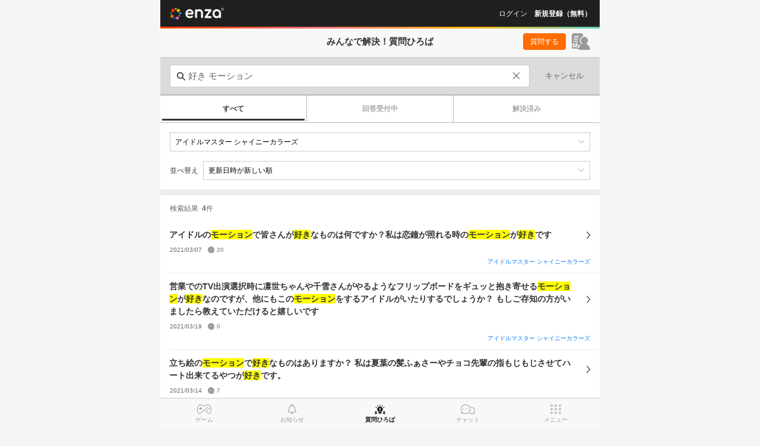

--- FILE ---
content_type: text/html; charset=UTF-8
request_url: https://enza.fun/minque?q=%E5%A5%BD%E3%81%8D%20%E3%83%A2%E3%83%BC%E3%82%B7%E3%83%A7%E3%83%B3&category=2
body_size: 16514
content:
<!doctype html><html lang="ja" prefix="og: http://ogp.me/ns#"><head><script id="gtm" nonce="62c246f05f5ca8aff17b711886194f4d" data-gtm-script-nonce="62c246f05f5ca8aff17b711886194f4d">(function(w,d,s,l,i){w[l]=w[l]||[];w[l].push({'gtm.start':new Date().getTime(),event:'gtm.js'});var f=d.getElementsByTagName(s)[0],j=d.createElement(s),dl=l!='dataLayer'?'&l='+l:'';j.async=true;j.src='https://www.googletagmanager.com/gtm.js?id='+i+dl+'&gtm_auth=4I10G_6n253UBwo4fPTSbA&gtm_preview=env-1&gtm_cookies_win=x';var n=d.querySelector('script[nonce]');n&&j.setAttribute('nonce',n.nonce||n.getAttribute('nonce'));f.parentNode.insertBefore(j,f);})(window,document,'script','dataLayer','GTM-MVC8LZD');</script><meta charSet="utf-8"/><meta name="viewport" content="width=device-width,initial-scale=1,maximum-scale=1,minimum-scale=0.99999,user-scalable=0,viewport-fit=cover"/><meta name="mobile-web-app-capable" content="yes"/><meta name="google-site-verification" content="GjDvmzABnIn4q6J0C6Q9A5d0irSsymVdK2Ne8HZGpKs"/><meta name="twitter:widgets:csp" content="on"/><title data-rh="true">シャニマスの質問ひろば | 「好き モーション」の検索結果 | enza</title><meta data-rh="true" name="description" content="わからないことはみんなに聞いてみよう！"/><meta data-rh="true" name="keyword" content="enza,エンザ,円座,えんざ,ゲーム,ブラウザゲーム,アイドルマスター シャイニーカラーズ,シャニマス,猫とドラゴン ⚔大人の協力バトル⚔,猫ドラ"/><meta data-rh="true" property="og:title" content="みんなで解決！質問ひろば | enza"/><meta data-rh="true" property="og:type" content="website"/><meta data-rh="true" property="og:url" content="https://enza.fun/minque?category=2&amp;q=%E5%A5%BD%E3%81%8D%20%E3%83%A2%E3%83%BC%E3%82%B7%E3%83%A7%E3%83%B3"/><meta data-rh="true" property="og:image" content="https://enza.fun/images/58208d4b3210fd1ef132.png"/><meta data-rh="true" property="og:site_name" content="enza（エンザ）"/><meta data-rh="true" property="og:description" content="わからないことはみんなに聞いてみよう！"/><meta data-rh="true" name="twitter:card" content="summary"/><meta data-rh="true" name="twitter:site" content="@enza_official"/><meta data-rh="true" name="twitter:description" content="わからないことはみんなに聞いてみよう！"/><meta data-rh="true" name="twitter:title" content="みんなで解決！質問ひろば | enza"/><meta data-rh="true" name="twitter:image" content="https://enza.fun/images/58208d4b3210fd1ef132.png"/><link data-rh="true" rel="canonical" href="https://enza.fun/minque?category=2&amp;q=%E5%A5%BD%E3%81%8D%20%E3%83%A2%E3%83%BC%E3%82%B7%E3%83%A7%E3%83%B3"/><link data-chunk="containers-minque-TopPage" rel="preload" as="style" href="/bf6f4b69b6fb6411925b.css" nonce="6e61d13f899d68ad240e8f0c2f9e5da1"/><link data-chunk="enza" rel="preload" as="style" href="/fddb36efa87e6ad6a334.css" nonce="6e61d13f899d68ad240e8f0c2f9e5da1"/><link data-chunk="enza" rel="preload" as="style" href="/f756c94216c0d458d471.css" nonce="6e61d13f899d68ad240e8f0c2f9e5da1"/><link data-chunk="enza" rel="preload" as="script" href="/01eb2b388499b9b5e4cc.js" nonce="62c246f05f5ca8aff17b711886194f4d"/><link data-chunk="enza" rel="preload" as="script" href="/2b1ac433ae14b5058164.js" nonce="62c246f05f5ca8aff17b711886194f4d"/><link data-chunk="enza" rel="preload" as="script" href="/bd4b97d2f2338facd2fa.js" nonce="62c246f05f5ca8aff17b711886194f4d"/><link data-chunk="enza" rel="preload" as="script" href="/a5e233f7ddb34b88b69b.js" nonce="62c246f05f5ca8aff17b711886194f4d"/><link data-chunk="enza" rel="preload" as="script" href="/3d4b1ce3cbdad0b7f292.js" nonce="62c246f05f5ca8aff17b711886194f4d"/><link data-chunk="enza" rel="preload" as="script" href="/a016e756b2ad5c1353d5.js" nonce="62c246f05f5ca8aff17b711886194f4d"/><link data-chunk="enza" rel="preload" as="script" href="/c098084974ed8c0a318d.js" nonce="62c246f05f5ca8aff17b711886194f4d"/><link data-chunk="enza" rel="preload" as="script" href="/4b21a374d69cce2fcb36.js" nonce="62c246f05f5ca8aff17b711886194f4d"/><link data-chunk="enza" rel="preload" as="script" href="/8455db990dcebdc5a6e1.js" nonce="62c246f05f5ca8aff17b711886194f4d"/><link data-chunk="enza" rel="preload" as="script" href="/10a3f00c7b373ece0cb5.js" nonce="62c246f05f5ca8aff17b711886194f4d"/><link data-chunk="enza" rel="preload" as="script" href="/bb9007e915d4210e8462.js" nonce="62c246f05f5ca8aff17b711886194f4d"/><link data-chunk="enza" rel="preload" as="script" href="/8c26325f6bf049fbf1f8.js" nonce="62c246f05f5ca8aff17b711886194f4d"/><link data-chunk="enza" rel="preload" as="script" href="/104a0d7e8f2d05c04ea6.js" nonce="62c246f05f5ca8aff17b711886194f4d"/><link data-chunk="enza" rel="preload" as="script" href="/efdee502618d856b5883.js" nonce="62c246f05f5ca8aff17b711886194f4d"/><link data-chunk="enza" rel="preload" as="script" href="/b272c2ad580a73a891d3.js" nonce="62c246f05f5ca8aff17b711886194f4d"/><link data-chunk="enza" rel="preload" as="script" href="/f97be113f103d8b4531d.js" nonce="62c246f05f5ca8aff17b711886194f4d"/><link data-chunk="enza" rel="preload" as="script" href="/4a3f8ebbf181edcaf070.js" nonce="62c246f05f5ca8aff17b711886194f4d"/><link data-chunk="enza" rel="preload" as="script" href="/7eb2bca6779b9e4d1c88.js" nonce="62c246f05f5ca8aff17b711886194f4d"/><link data-chunk="enza" rel="preload" as="script" href="/37c3baefb4292b3ab5b4.js" nonce="62c246f05f5ca8aff17b711886194f4d"/><link data-chunk="enza" rel="preload" as="script" href="/9168f0a9a19dfc03066b.js" nonce="62c246f05f5ca8aff17b711886194f4d"/><link data-chunk="enza" rel="preload" as="script" href="/3e0d490239f245156c3d.js" nonce="62c246f05f5ca8aff17b711886194f4d"/><link data-chunk="enza" rel="preload" as="script" href="/99551e995eeffa78a9a3.js" nonce="62c246f05f5ca8aff17b711886194f4d"/><link data-chunk="enza" rel="preload" as="script" href="/2d7e0bbeb31dbbd79a68.js" nonce="62c246f05f5ca8aff17b711886194f4d"/><link data-chunk="containers-minque-TopPage" rel="preload" as="script" href="/8096dcf19b498d20c063.js" nonce="62c246f05f5ca8aff17b711886194f4d"/><link data-chunk="containers-minque-TopPage" rel="preload" as="script" href="/f95e97c28ec663178d95.js" nonce="62c246f05f5ca8aff17b711886194f4d"/><link data-chunk="containers-minque-TopPage" rel="preload" as="script" href="/b400a468ee5fb5e5aa16.js" nonce="62c246f05f5ca8aff17b711886194f4d"/><link data-chunk="containers-minque-TopPage" rel="preload" as="script" href="/1c26c3f692bbc0dd3b4f.js" nonce="62c246f05f5ca8aff17b711886194f4d"/><link data-chunk="containers-minque-TopPage" rel="preload" as="script" href="/05261a07c0deaf6f4338.js" nonce="62c246f05f5ca8aff17b711886194f4d"/><link data-chunk="containers-minque-TopPage" rel="preload" as="script" href="/bf6f4b69b6fb6411925b.js" nonce="62c246f05f5ca8aff17b711886194f4d"/><style nonce="6e61d13f899d68ad240e8f0c2f9e5da1">a,abbr,acronym,address,applet,article,aside,audio,b,big,blockquote,body,canvas,caption,center,cite,code,dd,del,details,dfn,div,dl,dt,em,embed,fieldset,figcaption,figure,footer,form,h1,h2,h3,h4,h5,h6,header,hgroup,html,i,iframe,img,ins,kbd,label,legend,li,mark,menu,nav,object,ol,output,p,pre,q,ruby,s,samp,section,small,span,strike,strong,sub,summary,sup,table,tbody,td,tfoot,th,thead,time,tr,tt,u,ul,var,video{border:0;font:inherit;font-size:100%;margin:0;padding:0;vertical-align:initial}article,aside,details,figcaption,figure,footer,header,hgroup,menu,nav,section{display:block}body{line-height:1}ol,ul{list-style:none}blockquote,q{quotes:none}blockquote:after,blockquote:before,q:after,q:before{content:"";content:none}table{border-collapse:collapse;border-spacing:0}a,abbr,acronym,address,applet,article,aside,audio,b,big,blockquote,body,canvas,caption,center,cite,code,dd,del,details,dfn,div,dl,dt,em,embed,fieldset,figcaption,figure,footer,form,h1,h2,h3,h4,h5,h6,header,hgroup,html,i,iframe,img,ins,kbd,label,legend,li,mark,menu,nav,object,ol,output,p,pre,q,ruby,s,samp,section,small,span,strike,strong,sub,summary,sup,table,tbody,td,tfoot,th,thead,time,tr,tt,u,ul,var,video{font-weight:inherit;word-wrap:inherit;color:inherit;font-style:inherit;text-decoration:inherit;word-break:inherit;-webkit-tap-highlight-color:transparent}body,html{color:#333;font-family:Hiragino Kaku Gothic ProN,メイリオ,Helvetica,sans-serif;font-style:normal;font-weight:400;word-wrap:break-word;height:100%;text-decoration:none;width:100%;word-break:normal}textarea{border:none;box-shadow:none;overflow:auto}button{background-color:initial;border:none;color:#666;padding:0}[role=button],button{cursor:pointer}button,input,textarea{-webkit-appearance:none;appearance:none}a,button,img,input,select,textarea{box-sizing:border-box}input,textarea{font-family:inherit}input[type=tel]{border-radius:0;margin:0}input[type=search]::-webkit-search-cancel-button,input[type=search]::-webkit-search-decoration,input[type=search]::-webkit-search-results-button,input[type=search]::-webkit-search-results-decoration{display:none}[role=button]:focus,a:focus,button:focus,input:focus,select:focus,textarea:focus{outline-style:none;outline-width:0}mark{background-color:initial}body{background-color:#fff;-webkit-text-size-adjust:100%;text-size-adjust:100%}@media (min-width:740px){body{background-color:#f4f5f7}}#main{height:100%;margin:0;padding:0}.app-noscript{align-items:center;background:#00000080;border-radius:10px;color:#fff;display:flex;height:100px;justify-content:center;left:50%;line-height:1.5;position:fixed;top:50%;transform:translate(-50%,-50%);white-space:pre-line;width:calc(100% - 64px);z-index:1000}</style><style id="rfm-style" nonce="6e61d13f899d68ad240e8f0c2f9e5da1"></style><link data-chunk="enza" rel="stylesheet" href="/f756c94216c0d458d471.css" nonce="6e61d13f899d68ad240e8f0c2f9e5da1"/><link data-chunk="enza" rel="stylesheet" href="/fddb36efa87e6ad6a334.css" nonce="6e61d13f899d68ad240e8f0c2f9e5da1"/><link data-chunk="containers-minque-TopPage" rel="stylesheet" href="/bf6f4b69b6fb6411925b.css" nonce="6e61d13f899d68ad240e8f0c2f9e5da1"/><link rel="apple-touch-startup-image" href="/images/static/apple-touch-startup.png"/><link rel="apple-touch-icon" sizes="180x180" href="/images/static/apple-touch-icon180.png"/><link rel="icon" type="image/png" sizes="192x192" href="/images/static/favicon192.png"/><link rel="manifest" href="/manifest.enza.json?_t=1749005068176"/><script data-rh="true" type="application/ld+json" nonce="62c246f05f5ca8aff17b711886194f4d">[{"@context":"https://schema.org","@type":"WebSite","url":"https://enza.fun/minque","potentialAction":{"@type":"SearchAction","target":"https://enza.fun/minque?q={search_term_string}","query-input":"required name=search_term_string"}},{"@context":"https://schema.org","@type":"BreadcrumbList","itemListElement":[{"item":"https://enza.fun/minque","name":"質問ひろば","@type":"ListItem","position":1}]}]</script></head><body><noscript><iframe title="gtm" src="https://www.googletagmanager.com/ns.html?id=GTM-MVC8LZD&gtm_auth=4I10G_6n253UBwo4fPTSbA&gtm_preview=env-1&gtm_cookies_win=x" height="0" width="0" style="display:none;visibility:hidden"></iframe></noscript><noscript><p class='app-noscript'>ブラウザのJavaScriptがオフになっております。JavaScriptをオンにして更新してください。</p></noscript><div id="main"><div class="sft6n30"><div class="sft6n30 sft6n38 sft6n39"><div class="_1vll2d71"><div class="_1vll2d73 _1vll2d74" style="min-height:calc(100vh - 168px)"><div><header class="z20o4v0"><a style="background-image:url(&quot;[data-uri]&quot;);background-size:91px 20px;width:91px;height:20px" class="_1tfpavp0" href="/"></a></header><div class="sticky-outer-wrapper _1vll2d75"><div class="sticky-inner-wrapper" style="position:relative;top:0px"><div class="_117w1d20"></div></div></div><div class="iz68lw0" style="min-height:calc(100vh - 98px)"><div class="sticky-outer-wrapper"><div class="sticky-inner-wrapper _1kmnhso6 _1kmnhso7 _1sdolh70" style="position:relative;top:0px"><div class="_1kmnhso0"><div class="_1kmnhso8"><h1 class="_1kmnhso9"><span><span class="iz68lw1">みんなで解決！</span>質問ひろば</span></h1><span></span></div><div class="_1kmnhsob _42rctu0"><span class="_5rm6pr0"><a class="_896ssh0 minqueGoToMakeAQuestionButton" href="/minque/makeAQuestion">質問する</a><a class="u7nhkf0 _5rm6pr1" title="マイページ" href="/minque/my/questions"><svg xmlns="http://www.w3.org/2000/svg" viewBox="0 0 31 28" width="1em" height="1em" fill="currentColor" class="u7nhkf1"><path d="M15.55 0H3.46A3.42 3.42 0 0 0 1 1a3.4 3.4 0 0 0-1 2.43V24.5c0 .8 0 1.35 1 1.35h8.07c0 .65 3.72 2.15 4.7 2.15h15.05c1.42 0 2.59-.51 2-2.36-1.08-3.76-3.48-6.91-6.77-8.07a6 6 0 0 0 1-10.12 6.14 6.14 0 0 0-7.53 0 6 6 0 0 0 1 10.12 6 6 0 0 0-.71.29 3.7 3.7 0 0 1-1.24 0 3.4 3.4 0 0 1-1-.65A7.55 7.55 0 0 1 15.78 7 7.64 7.64 0 0 1 19 5V3.43A3.45 3.45 0 0 0 15.55 0M9.92 14.55h-6a.83.83 0 0 1-.61-.26.8.8 0 0 1-.26-.6.83.83 0 0 1 .26-.61.86.86 0 0 1 .61-.25h6a.85.85 0 0 1 .86.86.87.87 0 0 1-.86.86m-6.85-4.9a.75.75 0 0 1 .07-.33.9.9 0 0 1 .19-.32.75.75 0 0 1 .28-.18.7.7 0 0 1 .33-.07h5.91a1 1 0 0 1 .34.06 1 1 0 0 1 .29.18.9.9 0 0 1 .19.28.8.8 0 0 1 .07.34.75.75 0 0 1-.07.33.8.8 0 0 1-.19.29 1 1 0 0 1-.29.18 1 1 0 0 1-.34.06H3.94a.83.83 0 0 1-.61-.26.8.8 0 0 1-.26-.56m8.33-3.18H3.94a.9.9 0 0 1-.34-.06.8.8 0 0 1-.29-.18.8.8 0 0 1-.2-.29.75.75 0 0 1-.11-.33.8.8 0 0 1 .07-.34.9.9 0 0 1 .24-.27.8.8 0 0 1 .29-.18.9.9 0 0 1 .34-.06h7.46a1 1 0 0 1 .34.06A.8.8 0 0 1 12 5a1.1 1.1 0 0 1 .2.28 1 1 0 0 1 .06.34.9.9 0 0 1-.06.33 1 1 0 0 1-.2.29.8.8 0 0 1-.29.18 1 1 0 0 1-.31.05m-5.08 16.2A8.4 8.4 0 0 0 6 24H4.52a8.6 8.6 0 0 0-.36-1.33l-.77-2.4c0-.05-.25-.89-.28-1C3.05 19.08 3 19 3 19v-.09c0 .57.08 1.31.08 1.79v2a10 10 0 0 0 .05 1.3H1.49a11 11 0 0 0 .07-1.4v-4.69a14 14 0 0 0-.07-1.41h2.19A7.3 7.3 0 0 0 4 17.77l1.25 3.89 1.23-3.89a6 6 0 0 0 .31-1.27H9a11 11 0 0 0-.06 1.41v4.69A10 10 0 0 0 9 24H7.36a11 11 0 0 0 .06-1.4v-3.79.11a13 13 0 0 1-.35 1.24Zm4.8.82.15-.32L9.92 20a9 9 0 0 0-.43-1h1.56a5.7 5.7 0 0 0 .28 1l.67 1.7.64-1.7a5.3 5.3 0 0 0 .31-1h1.55l-.43 1-1.64 4a1.56 1.56 0 0 1-1.62 1 4 4 0 0 1-1-.13l.19-1.19a1 1 0 0 0 .56.16.6.6 0 0 0 .56-.35"></path></svg></a></span></div></div></div></div><form action="." class="czrakc0 czrakc1 iz68lwf"><div class="czrakc2"><div class="v4x3sc0"><div role="combobox" aria-haspopup="listbox" aria-owns="react-autowhatever-1" aria-expanded="false"><input type="search" autoComplete="off" aria-autocomplete="list" aria-controls="react-autowhatever-1" placeholder="質問を検索（複数単語で絞り込み可）" class="v4x3sc2 iz68lwg minqueSearchField" value="好き モーション"/><div id="react-autowhatever-1" role="listbox"></div></div><svg xmlns="http://www.w3.org/2000/svg" width="1em" height="1em" viewBox="0 0 280 280" fill="currentColor" class="v4x3sc1 iz68lwh"><path d="m274.87 250.13-74.36-74.36a111.11 111.11 0 1 0-24.75 24.75l74.36 74.36a17.5 17.5 0 0 0 24.75-24.75M35 110.83a75.83 75.83 0 1 1 75.83 75.83A75.92 75.92 0 0 1 35 110.83"></path></svg><button type="button" style="background-image:url(&quot;[data-uri]&quot;);background-size:15px 15px;width:15px;height:15px" class="_42rctu9 _1tfpavp0 v4x3sc3 v4x3sc4 iz68lwi"></button></div></div><div><button type="button" class="czrakc3">キャンセル</button></div></form><nav class="_13laf580"><a class="_19t1orj0 _19t1orj1" href="/minque?q=%E5%A5%BD%E3%81%8D%20%E3%83%A2%E3%83%BC%E3%82%B7%E3%83%A7%E3%83%B3&amp;category=2"><span class="_19t1orj2">すべて</span><i class="_19t1orj3"></i></a><a class="_19t1orj0" href="/minque?q=%E5%A5%BD%E3%81%8D%20%E3%83%A2%E3%83%BC%E3%82%B7%E3%83%A7%E3%83%B3&amp;category=2&amp;solved=0"><span class="_19t1orj2">回答受付中</span></a><a class="_19t1orj0" href="/minque?q=%E5%A5%BD%E3%81%8D%20%E3%83%A2%E3%83%BC%E3%82%B7%E3%83%A7%E3%83%B3&amp;category=2&amp;solved=1"><span class="_19t1orj2">解決済み</span></a></nav><div class="iz68lw2"><label class="_73g5rv0 iz68lw3"><select class="_73g5rv1 iz68lw7"><option value="">カテゴリを選択する</option><option value="1">enza関連</option><option value="2" selected="">アイドルマスター シャイニーカラーズ</option><option value="3">猫とドラゴン ⚔大人の協力バトル⚔</option></select></label><div class="iz68lw3"><h4 class="iz68lw4">並べ替え</h4><label class="_73g5rv0 iz68lw5"><select class="_73g5rv1 iz68lw7"><option value="1">注目度順</option><option value="2" selected="">更新日時が新しい順</option><option value="3">質問日時が新しい順</option><option value="4">回答数が多い順</option><option value="5">参考になった数が多い順</option></select></label></div></div><div class="horizontal-rule _1m4i0f90 _1m4i0f92"></div><p class="iz68lwa"><span class="iz68lwb">検索結果</span><span><span class="iz68lwc">4</span>件</span></p><ul class="_1i2kqph0 iz68lw9"><li class="_1i2kqph1"><div class="fcppj70"><a href="/minque/1001"><div class="fcppj71"><p class="fcppj72 _42rctuq" title="アイドルのモーションで皆さんが好きなものは何ですか？私は恋鐘が照れる時のモーションが好きです"><span title="アイドルのモーションで皆さんが好きなものは何ですか？私は恋鐘が照れる時のモーションが好きです"><span class="">アイドルの</span><em class="fcppj73 ">モーション</em><span class="">で皆さんが</span><em class="fcppj73 ">好き</em><span class="">なものは何ですか？私は恋鐘が照れる時の</span><em class="fcppj73 ">モーション</em><span class="">が</span><em class="fcppj73 ">好き</em><span class="">です</span></span></p><div class="fcppj74"><svg xmlns="http://www.w3.org/2000/svg" width="1em" height="1em" viewBox="0 0 140 280" fill="currentColor" class="fcppj75"><path d="M14 280a14 14 0 0 1-10.47-23.3L107.27 140 3.53 23.3A14 14 0 0 1 24.47 4.7l112 126a14 14 0 0 1 0 18.61l-112 126A14 14 0 0 1 14 280"></path></svg></div></div><div class="fcppj76"><div class="fcppj77"><span class="fcppj78" title="2021/03/07 09:03">2021/03/07</span><span><svg xmlns="http://www.w3.org/2000/svg" width="1em" height="1em" viewBox="0 0 280 280" fill="currentColor" class="fcppj79" title="回答数"><path d="M249.56 227.16C269.79 204.24 280 173 280 140a139.92 139.92 0 1 0-78.69 125.89c6.19-3 36.38 4.68 57.95 10.65 12 3.33 15.61-3.52 10.12-11.37-11.38-16.33-24.97-32.17-19.82-38.01m-170-74a13.13 13.13 0 0 1-1.31-26.23A13.46 13.46 0 0 1 92 140a13.13 13.13 0 0 1-12.47 13.11Zm61.13 0a13.13 13.13 0 0 1-1.32-26.23A13.47 13.47 0 0 1 153.13 140a13.14 13.14 0 0 1-12.47 13.11Zm61.12 0a13.13 13.13 0 0 1-1.31-26.23A13.46 13.46 0 0 1 214.25 140a13.13 13.13 0 0 1-12.47 13.11Z"></path></svg><span class="fcppj7a">20</span></span></div></div></a><div class="fcppj7b"><a class="_16lecud1 x1bbb30" href="/minque?category=2">アイドルマスター シャイニーカラーズ</a></div></div></li><li class="_1i2kqph1"><div class="fcppj70"><a href="/minque/2111"><div class="fcppj71"><p class="fcppj72 _42rctuq" title="営業でのTV出演選択時に凛世ちゃんや千雪さんがやるようなフリップボードをギュッと抱き寄せるモーションが好きなのですが、他にもこのモーションをするアイドルがいたりするでしょうか？
もしご存知の方がいましたら教えていただけると嬉しいです"><span title="営業でのTV出演選択時に凛世ちゃんや千雪さんがやるようなフリップボードをギュッと抱き寄せるモーションが好きなのですが、他にもこのモーションをするアイドルがいたりするでしょうか？
もしご存知の方がいましたら教えていただけると嬉しいです"><span class="">営業でのTV出演選択時に凛世ちゃんや千雪さんがやるようなフリップボードをギュッと抱き寄せる</span><em class="fcppj73 ">モーション</em><span class="">が</span><em class="fcppj73 ">好き</em><span class="">なのですが、他にもこの</span><em class="fcppj73 ">モーション</em><span class="">をするアイドルがいたりするでしょうか？
もしご存知の方がいましたら教えていただけると嬉しいです</span></span></p><div class="fcppj74"><svg xmlns="http://www.w3.org/2000/svg" width="1em" height="1em" viewBox="0 0 140 280" fill="currentColor" class="fcppj75"><path d="M14 280a14 14 0 0 1-10.47-23.3L107.27 140 3.53 23.3A14 14 0 0 1 24.47 4.7l112 126a14 14 0 0 1 0 18.61l-112 126A14 14 0 0 1 14 280"></path></svg></div></div><div class="fcppj76"><div class="fcppj77"><span class="fcppj78" title="2021/03/20 06:06">2021/03/20</span><span><svg xmlns="http://www.w3.org/2000/svg" width="1em" height="1em" viewBox="0 0 280 280" fill="currentColor" class="fcppj79" title="回答数"><path d="M249.56 227.16C269.79 204.24 280 173 280 140a139.92 139.92 0 1 0-78.69 125.89c6.19-3 36.38 4.68 57.95 10.65 12 3.33 15.61-3.52 10.12-11.37-11.38-16.33-24.97-32.17-19.82-38.01m-170-74a13.13 13.13 0 0 1-1.31-26.23A13.46 13.46 0 0 1 92 140a13.13 13.13 0 0 1-12.47 13.11Zm61.13 0a13.13 13.13 0 0 1-1.32-26.23A13.47 13.47 0 0 1 153.13 140a13.14 13.14 0 0 1-12.47 13.11Zm61.12 0a13.13 13.13 0 0 1-1.31-26.23A13.46 13.46 0 0 1 214.25 140a13.13 13.13 0 0 1-12.47 13.11Z"></path></svg><span class="fcppj7a">0</span></span></div></div></a><div class="fcppj7b"><a class="_16lecud1 x1bbb30" href="/minque?category=2">アイドルマスター シャイニーカラーズ</a></div></div></li><li class="_1i2kqph1"><div class="fcppj70"><a href="/minque/1722"><div class="fcppj71"><p class="fcppj72 _42rctuq" title="立ち絵のモーションで好きなものはありますか？
私は夏葉の髪ふぁさーやチョコ先輩の指もじもじさせてハート出来てるやつが好きです。"><span title="立ち絵のモーションで好きなものはありますか？
私は夏葉の髪ふぁさーやチョコ先輩の指もじもじさせてハート出来てるやつが好きです。"><span class="">立ち絵の</span><em class="fcppj73 ">モーション</em><span class="">で</span><em class="fcppj73 ">好き</em><span class="">なものはありますか？
私は夏葉の髪ふぁさーやチョコ先輩の指もじもじさせてハート出来てるやつが</span><em class="fcppj73 ">好き</em><span class="">です。</span></span></p><div class="fcppj74"><svg xmlns="http://www.w3.org/2000/svg" width="1em" height="1em" viewBox="0 0 140 280" fill="currentColor" class="fcppj75"><path d="M14 280a14 14 0 0 1-10.47-23.3L107.27 140 3.53 23.3A14 14 0 0 1 24.47 4.7l112 126a14 14 0 0 1 0 18.61l-112 126A14 14 0 0 1 14 280"></path></svg></div></div><div class="fcppj76"><div class="fcppj77"><span class="fcppj78" title="2021/03/14 21:37">2021/03/14</span><span><svg xmlns="http://www.w3.org/2000/svg" width="1em" height="1em" viewBox="0 0 280 280" fill="currentColor" class="fcppj79" title="回答数"><path d="M249.56 227.16C269.79 204.24 280 173 280 140a139.92 139.92 0 1 0-78.69 125.89c6.19-3 36.38 4.68 57.95 10.65 12 3.33 15.61-3.52 10.12-11.37-11.38-16.33-24.97-32.17-19.82-38.01m-170-74a13.13 13.13 0 0 1-1.31-26.23A13.46 13.46 0 0 1 92 140a13.13 13.13 0 0 1-12.47 13.11Zm61.13 0a13.13 13.13 0 0 1-1.32-26.23A13.47 13.47 0 0 1 153.13 140a13.14 13.14 0 0 1-12.47 13.11Zm61.12 0a13.13 13.13 0 0 1-1.31-26.23A13.46 13.46 0 0 1 214.25 140a13.13 13.13 0 0 1-12.47 13.11Z"></path></svg><span class="fcppj7a">7</span></span></div></div></a><div class="fcppj7b"><a class="_16lecud1 x1bbb30" href="/minque?category=2">アイドルマスター シャイニーカラーズ</a></div></div></li><li class="_1i2kqph1"><div class="fcppj70"><a href="/minque/1360"><div class="fcppj71"><p class="fcppj72 _42rctuq" title="ユニット編成のアイドルたちのSDモーションがとても好きでいろいろな組み合わせで楽しんでいます。
おススメのSDモーションなどSDキャラ編成がありましたら教えてください。"><span title="ユニット編成のアイドルたちのSDモーションがとても好きでいろいろな組み合わせで楽しんでいます。
おススメのSDモーションなどSDキャラ編成がありましたら教えてください。"><span class="">ユニット編成のアイドルたちのSD</span><em class="fcppj73 ">モーション</em><span class="">がとても</span><em class="fcppj73 ">好き</em><span class="">でいろいろな組み合わせで楽しんでいます。
おススメのSD</span><em class="fcppj73 ">モーション</em><span class="">などSDキャラ編成がありましたら教えてください。</span></span></p><div class="fcppj74"><svg xmlns="http://www.w3.org/2000/svg" width="1em" height="1em" viewBox="0 0 140 280" fill="currentColor" class="fcppj75"><path d="M14 280a14 14 0 0 1-10.47-23.3L107.27 140 3.53 23.3A14 14 0 0 1 24.47 4.7l112 126a14 14 0 0 1 0 18.61l-112 126A14 14 0 0 1 14 280"></path></svg></div></div><div class="fcppj76"><div class="fcppj77"><span class="fcppj78" title="2021/03/10 10:04">2021/03/10</span><span><svg xmlns="http://www.w3.org/2000/svg" width="1em" height="1em" viewBox="0 0 280 280" fill="currentColor" class="fcppj79" title="回答数"><path d="M249.56 227.16C269.79 204.24 280 173 280 140a139.92 139.92 0 1 0-78.69 125.89c6.19-3 36.38 4.68 57.95 10.65 12 3.33 15.61-3.52 10.12-11.37-11.38-16.33-24.97-32.17-19.82-38.01m-170-74a13.13 13.13 0 0 1-1.31-26.23A13.46 13.46 0 0 1 92 140a13.13 13.13 0 0 1-12.47 13.11Zm61.13 0a13.13 13.13 0 0 1-1.32-26.23A13.47 13.47 0 0 1 153.13 140a13.14 13.14 0 0 1-12.47 13.11Zm61.12 0a13.13 13.13 0 0 1-1.31-26.23A13.46 13.46 0 0 1 214.25 140a13.13 13.13 0 0 1-12.47 13.11Z"></path></svg><span class="fcppj7a">2</span></span></div></div></a><div class="fcppj7b"><a class="_16lecud1 x1bbb30" href="/minque?category=2">アイドルマスター シャイニーカラーズ</a></div></div></li></ul><div class="iz68lwe"><nav class="_4hgkvm0"><span>1<!-- -->/<!-- -->1</span></nav></div><div class="_1g983f20"><h3 class="_1g983f21">カテゴリ</h3><div class="_1g983f22"><a class="_16lecud1 x1bbb30 _1g983f23" href="/minque?category=1">enza関連</a><a class="_16lecud1 x1bbb30 _1g983f23" href="/minque?category=2">アイドルマスター シャイニーカラーズ</a><a class="_16lecud1 x1bbb30 _1g983f23" href="/minque?category=3">猫とドラゴン ⚔大人の協力バトル⚔</a></div></div></div><footer class="_1p643h50 _42rctui"><a class="_1p643h51" href="/game"><svg xmlns="http://www.w3.org/2000/svg" width="1em" height="1em" viewBox="0 0 412 280" fill="currentColor" class="_1p643h55"><path d="M313 16.47a52 52 0 0 1 9.33.86c21.22 3.78 49.45 20.18 63.4 76.81 12.71 51.61 12 73.38 3.38 112.61-4.89 22.29-28.58 56.71-50.1 56.78-19.18 0-41.24-29.92-57.34-51.77-10-13.53-18.59-25.22-27.43-32.48-16.36-13.43-30.73-19.69-45.21-19.69-10.69 0-21.31 3.44-32.47 10.51-10.57 6.69-21.8 19.87-36 36.56-19.29 22.65-48.45 56.87-67.4 56.87C52 263.46 28.54 229.38 23 206.44c-9.49-39.57-8.78-62.66 3.45-112.31 13.91-56.62 42.16-73 63.38-76.8a48 48 0 0 1 8.41-.76c13.86 0 33.72 6.56 68.51 22.62a88.4 88.4 0 0 0 39.32 9.28 88.1 88.1 0 0 0 39.36-9.31c32.76-15.91 53-22.7 67.52-22.7M313 0c-16.11 0-36.57 5.83-74.72 24.36A71.4 71.4 0 0 1 206.11 32a71.4 71.4 0 0 1-32.17-7.65C134.77 6.26 114.44.1 98.28.1A64 64 0 0 0 87 1.11C60.08 5.91 26.14 26.54 10.5 90.2-2.38 142.46-3 168.61 7 210.28c6.11 25.42 32.95 69.61 66.09 69.72h.1c40.5 0 87.69-80.48 112.18-96 8.26-5.24 15.9-8 23.65-8 10.69 0 21.61 5.15 34.76 15.95 22.67 18.62 54.78 88 95.22 88h.11c33.14-.11 60.47-44.17 66.07-69.72 9.45-43.06 9.4-67.82-3.47-120.08C386 26.54 352.12 5.91 325.21 1.11A69 69 0 0 0 313 0"></path><path d="M304.56 98.82a16.47 16.47 0 0 0 .53-32.94 16.47 16.47 0 0 0-.52 32.94Zm0 82.35a16.47 16.47 0 0 0 .53-32.94 16.47 16.47 0 0 0-.52 32.94Zm24.97-57.9a16.47 16.47 0 0 0 32.94.53 16.47 16.47 0 0 0-32.94-.52Zm-82.35 0a16.47 16.47 0 0 0 32.94.53 16.47 16.47 0 0 0-32.94-.52Zm93.92-15.69h.01zm-213.34-.52h-16.47V90.59a12.35 12.35 0 0 0-24.71 0v16.47H70.12a12.35 12.35 0 0 0 0 24.71h16.47v16.47a12.35 12.35 0 0 0 24.71 0v-16.48h16.47a12.35 12.35 0 0 0 0-24.71Z"></path></svg><span class="_1p643h5a">ゲーム</span></a><a class="_1p643h51" href="/news"><svg xmlns="http://www.w3.org/2000/svg" viewBox="0 0 257.92 280" width="1em" height="1em" fill="currentColor" class="_1p643h56"><path d="M128.92 280c18.34 0 33.85-12.6 39.06-29.3H89.86c5.22 16.7 20.72 29.3 39.06 29.3m97.66-166c0-42.65-30.83-80.17-71.62-91.15C154.54 9.56 142.22 0 128.92 0s-25.68 9.51-26 22.83C62.74 34.18 31.26 72.8 31.26 114c0 43.87-5.89 56.16-22.79 74.87C.24 198-2.22 208.64 2 218.15c4.47 10.15 17.57 16.53 32.46 16.53h188.33c14.61 0 28.36-6 33.09-16.53 4.35-9.71 1.42-23.55-6.51-32.55-15.56-17.66-22.79-24.49-22.79-71.6m9.77 97.66c-2 4.48-7.85 6.45-13.56 6.57H34.42c-5.88 0-11.2-2.65-12.93-6.57-1.5-3.41-.71-8.55 3.06-12.7 21.05-23.2 26.27-39.05 26.24-85 0-40.6 36.14-74.88 78.13-74.88 43.49 0 78.13 32.83 78.13 74.88 0 49 8.72 61.91 28.55 84.42 3.66 4.16 2.4 9.48.75 13.26Z"></path></svg><span class="_1p643h5a">お知らせ</span></a><a aria-current="page" class="_1p643h51 _1p643h52" href="/minque"><svg xmlns="http://www.w3.org/2000/svg" viewBox="0 0 308 280" width="1em" height="1em" fill="currentColor" class="_1p643h57"><path d="M71.86 271.14c-4-14.13-13-26-25.26-30.32a22.69 22.69 0 1 0-20.85 0C13.5 245.18 4.55 257 .49 271.14c-2 6.93 2.36 8.86 7.64 8.86 6.2 0 17-.09 28.05-.19 11 .1 21.84.19 28 .19 5.32 0 9.67-1.93 7.68-8.86m235.65 0c-4.06-14.13-13-26-25.26-30.32a22.69 22.69 0 1 0-20.85 0c-12.25 4.36-21.21 16.19-25.26 30.32-2 6.93 2.36 8.86 7.64 8.86 6.2 0 17-.09 28-.19 11.05.1 21.85.19 28.05.19 5.32 0 9.67-1.93 7.68-8.86M153.62 61.62c-45 0-81.6 37.06-81.6 82.6a83.6 83.6 0 0 0 10.39 40.37 82.4 82.4 0 0 0 28 29.69V248a20.09 20.09 0 0 0 19.94 20.2h7.49a17.51 17.51 0 0 0 32.58 0h7.49a20.1 20.1 0 0 0 19.91-20.2v-34.35a82.55 82.55 0 0 0 27.27-29.6 83.44 83.44 0 0 0 10.14-39.83c0-45.54-36.61-82.6-81.61-82.6m11.29 165.77h-22.42V206h22.42Zm-2.17-52.24c-.31 9.22-.31 9.22-.31 11.41a56 56 0 0 0 .31 6.57h-18.08c.15-3.28.31-4.85.31-6.72 0-1.72 0-1.72-.46-11.26 0 0-6-67.89-6.65-72.27h31.53c-.46 4.22-6.65 72.27-6.65 72.27"></path><rect width="18.4" height="47.55" x="144.42" rx="9.01"></rect><path d="M205.4 62.9a9.14 9.14 0 0 0 12.6-3.41l14.39-25.22A9.38 9.38 0 0 0 229 21.55 9.14 9.14 0 0 0 216.42 25L202 50.18a9.38 9.38 0 0 0 3.4 12.72m-102.78 0A9.38 9.38 0 0 0 106 50.18L91.57 24.9A9.14 9.14 0 0 0 79 21.5a9.37 9.37 0 0 0-3.37 12.72l14.42 25.27a9.14 9.14 0 0 0 12.57 3.41m-34.88 37.4a9 9 0 0 1-12.42 3.37L30.16 89a9.26 9.26 0 0 1-3.33-12.6A9 9 0 0 1 39.25 73l25.16 14.7a9.25 9.25 0 0 1 3.33 12.6m172.56.01a9.14 9.14 0 0 0 12.57 3.41l24.91-14.56a9.37 9.37 0 0 0 3.37-12.72A9.15 9.15 0 0 0 268.58 73l-24.92 14.59a9.36 9.36 0 0 0-3.36 12.72"></path></svg><span class="_1p643h5a">質問ひろば</span></a><a class="_1p643h51" href="/chat"><svg xmlns="http://www.w3.org/2000/svg" width="1em" height="1em" viewBox="0 0 412 280" fill="currentColor" class="_1p643h58"><path d="M140 16.47c68 0 123.25 55.42 123.25 123.53S208 263.53 139.84 263.53a123.1 123.1 0 0 1-53.75-12.43 25.86 25.86 0 0 0-11.7-2.35c-7.42 0-18.86 1.94-36 6.18 9-13.64 14.81-27.13 4.67-38.64C26.14 197 16.82 170 16.82 140A123.37 123.37 0 0 1 140 16.47M140 0C62.89 0 .35 62.68.35 140c0 33 10.18 64.24 30.37 87.16 5.14 5.84-8.36 21.68-19.77 38-4.5 6.45-2.88 12.23 4.51 12.23a21.2 21.2 0 0 0 5.59-.86c18.19-5 42.53-11.33 53.35-11.33a10.9 10.9 0 0 1 4.46.68 138.86 138.86 0 0 0 61 14.11h.14c77.15 0 139.69-62.68 139.69-140S217.18 0 140 0"></path><path d="M79.61 127.51A12.5 12.5 0 1 1 66.48 140a12.82 12.82 0 0 1 13.13-12.49m61 0A12.5 12.5 0 1 1 127.47 140a12.82 12.82 0 0 1 13.13-12.49Zm61 0A12.5 12.5 0 1 1 188.46 140a12.82 12.82 0 0 1 13.13-12.49Zm187.71 113.64c14.84-16.86 22.33-39.86 22.33-64.09a102.33 102.33 0 0 0-128.53-99.53A155 155 0 0 1 289 93a86.21 86.21 0 0 1 106.2 84c0 21-6.47 39.86-18.22 53.21-6.94 7.88-6 16.39-2 24.81-7.78-1.64-13.52-2.41-17.71-2.41a23.5 23.5 0 0 0-10.52 2.17 85.85 85.85 0 0 1-91.11-10 157 157 0 0 1-11.82 11.75A102.14 102.14 0 0 0 308.94 280h.14a102.1 102.1 0 0 0 44.84-10.37 8 8 0 0 1 3.28-.5c8 0 25.85 4.62 39.23 8.33a15.6 15.6 0 0 0 4.11.63c5.43 0 6.62-4.25 3.31-9-8.38-12-18.31-23.65-14.53-27.94"></path></svg><span class="_1p643h5a">チャット</span></a><a class="_1p643h51" href="/menu"><svg xmlns="http://www.w3.org/2000/svg" width="1em" height="1em" viewBox="0 0 316 280" fill="currentColor" class="_1p643h59"><path d="M34.86 0a32.94 32.94 0 1 0 32.55 33.33A33.13 33.13 0 0 0 34.85 0Zm-.58 49.41a16.47 16.47 0 0 1 .38-32.94 16.47 16.47 0 1 1-.39 32.94ZM158.39 0a32.94 32.94 0 1 0 32.56 33.32A33.13 33.13 0 0 0 158.38 0Zm-.58 49.41a16.47 16.47 0 0 1 .38-32.94 16.47 16.47 0 1 1-.39 32.94ZM281.92 0a32.94 32.94 0 1 0 32.56 33.32A33.13 33.13 0 0 0 281.91 0Zm-.58 49.41a16.47 16.47 0 0 1 .38-32.94 16.47 16.47 0 1 1-.39 32.94ZM34.86 107.06a32.94 32.94 0 1 0 32.56 33.32 33.13 33.13 0 0 0-32.57-33.32Zm-.58 49.41a16.47 16.47 0 0 1 .38-32.94 16.47 16.47 0 1 1-.39 32.94Zm124.11-49.41a32.94 32.94 0 1 0 32.56 33.32 33.13 33.13 0 0 0-32.57-33.32Zm-.58 49.41a16.47 16.47 0 0 1 .38-32.94 16.47 16.47 0 1 1-.39 32.94Zm124.11-49.41a32.94 32.94 0 1 0 32.56 33.32 33.13 33.13 0 0 0-32.57-33.32Zm-.58 49.41a16.47 16.47 0 0 1 .38-32.94 16.47 16.47 0 1 1-.39 32.94ZM34.86 214.12a32.94 32.94 0 1 0 32.56 33.32 33.13 33.13 0 0 0-32.57-33.32Zm-.58 49.41a16.47 16.47 0 0 1 .38-32.94 16.47 16.47 0 1 1-.39 32.94Zm124.11-49.41a32.94 32.94 0 1 0 32.56 33.32 33.13 33.13 0 0 0-32.57-33.32Zm-.58 49.41a16.47 16.47 0 0 1 .38-32.94 16.47 16.47 0 1 1-.39 32.94Zm124.11-49.41a32.94 32.94 0 1 0 32.56 33.32 33.13 33.13 0 0 0-32.57-33.32Zm-.58 49.41a16.47 16.47 0 0 1 .38-32.94 16.47 16.47 0 1 1-.39 32.94Z"></path></svg><span class="_1p643h5a">メニュー</span></a></footer></div><div></div><div></div></div><section></section><section></section></div></div></div></div><script id="init-data" data-data="{&quot;theater&quot;:{&quot;entities&quot;:{&quot;programMaterials&quot;:{},&quot;programSummaries&quot;:{&quot;entities&quot;:{}},&quot;chat&quot;:{&quot;balloonColors&quot;:{}}},&quot;app&quot;:{&quot;lp&quot;:{},&quot;detail&quot;:{&quot;programs&quot;:{},&quot;chat&quot;:{},&quot;zenMode&quot;:false},&quot;guideline&quot;:{}}},&quot;chat&quot;:{&quot;stampPackages&quot;:{&quot;shopStampPackageDetails&quot;:[],&quot;platformStampPackageDetails&quot;:[],&quot;selectedPackageId&quot;:&quot;&quot;,&quot;selectedStamp&quot;:null,&quot;isSelectingStamp&quot;:false,&quot;isStampFormVisible&quot;:false},&quot;chatRoomsFetching&quot;:false,&quot;chatRooms&quot;:[],&quot;messages&quot;:{},&quot;chatRoomDetail&quot;:{},&quot;newMessage&quot;:{&quot;chatRoomId&quot;:&quot;0&quot;,&quot;fromUserId&quot;:&quot;0&quot;,&quot;type&quot;:&quot;text&quot;,&quot;body&quot;:&quot;&quot;,&quot;meta&quot;:{},&quot;id&quot;:&quot;&quot;,&quot;timestamp&quot;:0},&quot;newGroupSelectableFriendsFetching&quot;:false,&quot;editGroupMembers&quot;:[],&quot;groupSettingsMembers&quot;:[],&quot;editGroup&quot;:{&quot;id&quot;:&quot;0&quot;,&quot;name&quot;:&quot;&quot;,&quot;hasNewMessage&quot;:false,&quot;latestMessage&quot;:{&quot;body&quot;:&quot;&quot;,&quot;fromUserId&quot;:&quot;&quot;,&quot;timestamp&quot;:1768126544520},&quot;iconUrl&quot;:&quot;&quot;,&quot;resizableIcon&quot;:false,&quot;bannerUrl&quot;:&quot;&quot;,&quot;comment&quot;:&quot;&quot;,&quot;membersCount&quot;:0,&quot;invitingMembersCount&quot;:0,&quot;isConfirmed&quot;:false,&quot;isJoined&quot;:false,&quot;isJoinedRecently&quot;:false,&quot;isGroup&quot;:false,&quot;isEditable&quot;:true,&quot;isOfficial&quot;:false,&quot;isHidden&quot;:false,&quot;hasNotification&quot;:true},&quot;groupCoverCropperData&quot;:{&quot;valid&quot;:false,&quot;x&quot;:0,&quot;y&quot;:0,&quot;width&quot;:0,&quot;height&quot;:0,&quot;rotate&quot;:0},&quot;croppingGroupCover&quot;:&quot;&quot;,&quot;transitionChatRoomId&quot;:&quot;&quot;},&quot;common&quot;:{&quot;currentUser&quot;:{&quot;id&quot;:&quot;-1&quot;,&quot;isIdling&quot;:true},&quot;quickStartApps&quot;:[],&quot;profileUser&quot;:null,&quot;profileGroup&quot;:null,&quot;profileGroupMembers&quot;:[],&quot;redirectPathAfterCertifyTel&quot;:&quot;/&quot;,&quot;redirectPathAfterSimpleRegister&quot;:&quot;/&quot;,&quot;errorMessages&quot;:[],&quot;temporaryRedirectSimpleProfileError&quot;:null,&quot;setAuthStatusError&quot;:null,&quot;validationErrors&quot;:null,&quot;formSubmitting&quot;:false,&quot;certifyRequired&quot;:false,&quot;isInMaintenance&quot;:false,&quot;isSerialCodeServiceAvailable&quot;:true,&quot;maintenanceMessage&quot;:&quot;&quot;,&quot;showNetworkError&quot;:false,&quot;isTooManyAccess&quot;:false,&quot;isInternalServerError&quot;:false,&quot;enzaFrontEndVersion&quot;:null,&quot;limitedSNS&quot;:[],&quot;visibleSignInModal&quot;:false,&quot;visibleSignUpModal&quot;:false,&quot;forceOpenSignUpModal&quot;:false,&quot;platformToUserAnnouncementsFetching&quot;:false,&quot;currentPlatformToUserAnnouncementFetchStatus&quot;:false},&quot;drawer&quot;:{&quot;banner&quot;:{}},&quot;friend&quot;:{&quot;apps&quot;:[],&quot;newFriends&quot;:[],&quot;usersYouMayKnow&quot;:[],&quot;usersYouMayKnowFetching&quot;:false,&quot;groupInvitationsFetching&quot;:false,&quot;friendRequestsFetching&quot;:false,&quot;friendsFetching&quot;:false,&quot;myGroupsFetching&quot;:false,&quot;userSearchResultFetching&quot;:false,&quot;groupMembersFetching&quot;:false,&quot;friendRegistrationUrl&quot;:&quot;&quot;,&quot;friendsOnlineCount&quot;:0},&quot;gamePortal&quot;:{&quot;displayApp&quot;:{},&quot;myApps&quot;:[],&quot;appDetail&quot;:{},&quot;currentCampaignFetchStatus&quot;:false,&quot;topPageCampaigns&quot;:[],&quot;userInvitations&quot;:[],&quot;customerId&quot;:&quot;&quot;,&quot;contactUrl&quot;:&quot;&quot;,&quot;comingSoonApps&quot;:[]},&quot;menu&quot;:{&quot;certification&quot;:{&quot;countryTel&quot;:{&quot;name&quot;:&quot;日本&quot;,&quot;dialCode&quot;:&quot;+81&quot;,&quot;code&quot;:&quot;JP&quot;},&quot;telNumber&quot;:&quot;&quot;,&quot;certifyCode&quot;:&quot;&quot;,&quot;phoneCodeCertified&quot;:false,&quot;codeWrongError&quot;:false,&quot;usedNumberError&quot;:false,&quot;lockedNumberError&quot;:false},&quot;pointExchange&quot;:{&quot;pointExchangeCondition&quot;:0},&quot;serialcode&quot;:{&quot;submitableSerialCodeInput&quot;:false,&quot;isPostingSerialCode&quot;:false,&quot;serialBackground&quot;:&quot;&quot;,&quot;qrSerialInvalidErrorExists&quot;:false,&quot;prelaunchSerialWarning&quot;:false,&quot;bnidSerialSuccessMessage&quot;:&quot;&quot;,&quot;bnidSerialSuccessButton&quot;:&quot;&quot;,&quot;successConfirmVisible&quot;:false,&quot;fakeSuccessConfirmVisible&quot;:false,&quot;cancelSuccessConfirmVisible&quot;:false},&quot;watchWord&quot;:{&quot;submitableWatchwordInput&quot;:false,&quot;isPostingWatchword&quot;:false,&quot;successAlertVisible&quot;:false,&quot;fakeSuccessConfirmVisible&quot;:false,&quot;cancelSuccessConfirmVisible&quot;:false},&quot;pointGet&quot;:{&quot;successAlertMessage&quot;:&quot;&quot;,&quot;successAlertVisible&quot;:false},&quot;myProfile&quot;:{&quot;userAchievements&quot;:[],&quot;userIconCropperData&quot;:{&quot;valid&quot;:false,&quot;x&quot;:0,&quot;y&quot;:0,&quot;width&quot;:0,&quot;height&quot;:0,&quot;rotate&quot;:0},&quot;userCoverCropperData&quot;:{&quot;valid&quot;:false,&quot;x&quot;:0,&quot;y&quot;:0,&quot;width&quot;:0,&quot;height&quot;:0,&quot;rotate&quot;:0},&quot;croppingUserIcon&quot;:&quot;&quot;,&quot;croppingUserCover&quot;:&quot;&quot;},&quot;mission&quot;:{&quot;earnablePointsAmount&quot;:0,&quot;earnableMissionIds&quot;:[]},&quot;terms&quot;:{&quot;privacyPolicy&quot;:&quot;&quot;,&quot;privacyPolicyFetchStatus&quot;:false,&quot;terms&quot;:&quot;&quot;,&quot;termsFetchStatus&quot;:false},&quot;userList&quot;:{&quot;fetchingBlockingList&quot;:false,&quot;fetchingHiddenList&quot;:false},&quot;creditcard&quot;:{&quot;creditcards&quot;:[],&quot;fetchingCreditcards&quot;:false},&quot;misc&quot;:{&quot;userAuthentications&quot;:{&quot;authenticatedWith&quot;:[]},&quot;requireBnidWarning&quot;:false,&quot;authedRedirectUrl&quot;:&quot;&quot;}},&quot;notification&quot;:{&quot;notificationBadges&quot;:{&quot;friendTab&quot;:0,&quot;friendRequests&quot;:0,&quot;friends&quot;:0,&quot;groups&quot;:0,&quot;officialAccounts&quot;:0,&quot;chatTab&quot;:0,&quot;chats&quot;:0,&quot;menuTab&quot;:0,&quot;menus&quot;:0,&quot;missions&quot;:0,&quot;announcements&quot;:0,&quot;announcementForIndividuals&quot;:0,&quot;qaTab&quot;:0,&quot;qaQuestions&quot;:0,&quot;qaAnswers&quot;:0}},&quot;navigation&quot;:{},&quot;oneTrust&quot;:{&quot;eventRegistered&quot;:false,&quot;agreeStatus&quot;:{&quot;C0004&quot;:false},&quot;isAlertBoxClosed&quot;:false,&quot;isOpenedToggleModal&quot;:false,&quot;isScriptLoaded&quot;:false},&quot;user&quot;:{&quot;user&quot;:{&quot;fetchingUser&quot;:false,&quot;friendProfiles&quot;:{}},&quot;enzaPoint&quot;:{&quot;fetchingBalance&quot;:false,&quot;fetchingTransactions&quot;:false,&quot;transactions&quot;:[]}},&quot;minque&quot;:{&quot;entities&quot;:{&quot;question&quot;:{&quot;1001&quot;:{&quot;id&quot;:&quot;1001&quot;,&quot;metaTitle&quot;:&quot;&quot;,&quot;body&quot;:&quot;アイドルのモーションで皆さんが好きなものは何ですか？私は恋鐘が照れる時のモーションが好きです&quot;,&quot;answerCount&quot;:20,&quot;solvedStatus&quot;:0,&quot;published&quot;:true,&quot;createdAt&quot;:1615075420000,&quot;updatedAt&quot;:1754580602000,&quot;touchedAt&quot;:1734650716000,&quot;category&quot;:{&quot;id&quot;:&quot;2&quot;,&quot;name&quot;:&quot;アイドルマスター シャイニーカラーズ&quot;,&quot;shortName&quot;:&quot;シャニマス&quot;,&quot;appId&quot;:&quot;1&quot;,&quot;isAvailable&quot;:true},&quot;images&quot;:[],&quot;availableAnswer&quot;:true},&quot;1360&quot;:{&quot;id&quot;:&quot;1360&quot;,&quot;metaTitle&quot;:&quot;&quot;,&quot;body&quot;:&quot;ユニット編成のアイドルたちのSDモーションがとても好きでいろいろな組み合わせで楽しんでいます。\nおススメのSDモーションなどSDキャラ編成がありましたら教えてください。&quot;,&quot;answerCount&quot;:2,&quot;solvedStatus&quot;:0,&quot;published&quot;:true,&quot;createdAt&quot;:1615338252000,&quot;updatedAt&quot;:1624418631000,&quot;touchedAt&quot;:1615371326000,&quot;category&quot;:{&quot;id&quot;:&quot;2&quot;,&quot;name&quot;:&quot;アイドルマスター シャイニーカラーズ&quot;,&quot;shortName&quot;:&quot;シャニマス&quot;,&quot;appId&quot;:&quot;1&quot;,&quot;isAvailable&quot;:true},&quot;images&quot;:[&quot;https://image.enza.fun/store/everyone_qa/question/1615338251ce8a76c0-ddf9-421e-9ccc-9662c6d6e8e3&quot;],&quot;availableAnswer&quot;:true},&quot;1722&quot;:{&quot;id&quot;:&quot;1722&quot;,&quot;metaTitle&quot;:&quot;&quot;,&quot;body&quot;:&quot;立ち絵のモーションで好きなものはありますか？\n私は夏葉の髪ふぁさーやチョコ先輩の指もじもじさせてハート出来てるやつが好きです。&quot;,&quot;answerCount&quot;:7,&quot;solvedStatus&quot;:0,&quot;published&quot;:true,&quot;createdAt&quot;:1615725444000,&quot;updatedAt&quot;:1632571038000,&quot;touchedAt&quot;:1615857207000,&quot;category&quot;:{&quot;id&quot;:&quot;2&quot;,&quot;name&quot;:&quot;アイドルマスター シャイニーカラーズ&quot;,&quot;shortName&quot;:&quot;シャニマス&quot;,&quot;appId&quot;:&quot;1&quot;,&quot;isAvailable&quot;:true},&quot;images&quot;:[],&quot;availableAnswer&quot;:true},&quot;2111&quot;:{&quot;id&quot;:&quot;2111&quot;,&quot;metaTitle&quot;:&quot;&quot;,&quot;body&quot;:&quot;営業でのTV出演選択時に凛世ちゃんや千雪さんがやるようなフリップボードをギュッと抱き寄せるモーションが好きなのですが、他にもこのモーションをするアイドルがいたりするでしょうか？\nもしご存知の方がいましたら教えていただけると嬉しいです&quot;,&quot;answerCount&quot;:0,&quot;solvedStatus&quot;:0,&quot;published&quot;:true,&quot;createdAt&quot;:1616187980000,&quot;updatedAt&quot;:1624418636000,&quot;touchedAt&quot;:1616197369000,&quot;category&quot;:{&quot;id&quot;:&quot;2&quot;,&quot;name&quot;:&quot;アイドルマスター シャイニーカラーズ&quot;,&quot;shortName&quot;:&quot;シャニマス&quot;,&quot;appId&quot;:&quot;1&quot;,&quot;isAvailable&quot;:true},&quot;images&quot;:[&quot;https://image.enza.fun/store/everyone_qa/question/1616187979dcc86447-2f60-491f-bef4-74d0a7b910a4&quot;],&quot;availableAnswer&quot;:true}},&quot;answer&quot;:{},&quot;userScore&quot;:{},&quot;categories&quot;:[{&quot;id&quot;:&quot;1&quot;,&quot;name&quot;:&quot;enza関連&quot;,&quot;shortName&quot;:&quot;enza関連&quot;,&quot;appId&quot;:&quot;&quot;,&quot;isAvailable&quot;:true},{&quot;id&quot;:&quot;2&quot;,&quot;name&quot;:&quot;アイドルマスター シャイニーカラーズ&quot;,&quot;shortName&quot;:&quot;シャニマス&quot;,&quot;appId&quot;:&quot;1&quot;,&quot;isAvailable&quot;:true},{&quot;id&quot;:&quot;3&quot;,&quot;name&quot;:&quot;猫とドラゴン ⚔大人の協力バトル⚔&quot;,&quot;shortName&quot;:&quot;猫ドラ&quot;,&quot;appId&quot;:&quot;10&quot;,&quot;isAvailable&quot;:true},{&quot;id&quot;:&quot;4&quot;,&quot;name&quot;:&quot;NARUTO X BORUTO 忍者 TRIBES&quot;,&quot;shortName&quot;:&quot;忍トラ&quot;,&quot;appId&quot;:&quot;18&quot;,&quot;isAvailable&quot;:false}],&quot;defaultSortId&quot;:&quot;2&quot;,&quot;sortTypes&quot;:[{&quot;id&quot;:&quot;1&quot;,&quot;name&quot;:&quot;注目度順&quot;},{&quot;id&quot;:&quot;2&quot;,&quot;name&quot;:&quot;更新日時が新しい順&quot;},{&quot;id&quot;:&quot;3&quot;,&quot;name&quot;:&quot;質問日時が新しい順&quot;},{&quot;id&quot;:&quot;4&quot;,&quot;name&quot;:&quot;回答数が多い順&quot;},{&quot;id&quot;:&quot;5&quot;,&quot;name&quot;:&quot;参考になった数が多い順&quot;}],&quot;relatedWords&quot;:{}},&quot;app&quot;:{&quot;fetchCategories&quot;:false,&quot;fetchSortTypes&quot;:false,&quot;fetchGuideline&quot;:false,&quot;fetchQuestion&quot;:{},&quot;fetchAnswers&quot;:{&quot;fetchStatus&quot;:{},&quot;answers&quot;:{},&quot;totalPages&quot;:{}},&quot;searchQuestions&quot;:{&quot;fetchStatus&quot;:{&quot;好き モーション-2---1&quot;:false},&quot;questions&quot;:{&quot;好き モーション-2---1&quot;:[&quot;1001&quot;,&quot;2111&quot;,&quot;1722&quot;,&quot;1360&quot;]},&quot;totalPages&quot;:{&quot;好き モーション-2-&quot;:1},&quot;totalItems&quot;:{&quot;好き モーション-2-&quot;:4}},&quot;makeAQuestion&quot;:false,&quot;makeAnAnswer&quot;:false,&quot;voteAnAnswer&quot;:{},&quot;deleteQuestion&quot;:false,&quot;deleteAnswer&quot;:false,&quot;fetchMyQuestions&quot;:{&quot;fetchStatus&quot;:{},&quot;questions&quot;:{}},&quot;fetchMyAnswers&quot;:{&quot;fetchStatus&quot;:{},&quot;answers&quot;:{}},&quot;fetchUserQuestions&quot;:{&quot;fetchStatus&quot;:{},&quot;questions&quot;:{},&quot;totalPage&quot;:{}},&quot;fetchUserAnswers&quot;:{&quot;fetchStatus&quot;:{},&quot;answers&quot;:{},&quot;totalPage&quot;:{}},&quot;reportQa&quot;:false,&quot;registerBestAnswer&quot;:false,&quot;fetchRelatedWords&quot;:{}}},&quot;page&quot;:{&quot;default&quot;:{},&quot;pointBack&quot;:{&quot;fetchStatus&quot;:false}},&quot;socket&quot;:{&quot;connectionStatus&quot;:{&quot;common&quot;:{&quot;connected&quot;:false}}},&quot;webapp&quot;:{&quot;tzOffset&quot;:-540,&quot;initTime&quot;:1768764817291,&quot;ua&quot;:{&quot;result&quot;:{&quot;ua&quot;:&quot;Mozilla/5.0 (Macintosh; Intel Mac OS X 10_15_7) AppleWebKit/537.36 (KHTML, like Gecko) Chrome/131.0.0.0 Safari/537.36; ClaudeBot/1.0; +claudebot@anthropic.com)&quot;,&quot;browser&quot;:{&quot;name&quot;:&quot;Chrome&quot;,&quot;version&quot;:&quot;131.0.0.0&quot;,&quot;major&quot;:&quot;131&quot;},&quot;engine&quot;:{&quot;name&quot;:&quot;Blink&quot;,&quot;version&quot;:&quot;131.0.0.0&quot;},&quot;os&quot;:{&quot;name&quot;:&quot;Mac OS&quot;,&quot;version&quot;:&quot;10.15.7&quot;},&quot;device&quot;:{&quot;vendor&quot;:&quot;Apple&quot;,&quot;model&quot;:&quot;Macintosh&quot;},&quot;cpu&quot;:{}},&quot;PC&quot;:true,&quot;iPad&quot;:false,&quot;NATIVE_APPLICATION&quot;:false,&quot;android&quot;:false,&quot;chrome&quot;:true,&quot;isBot&quot;:true}}}" nonce="62c246f05f5ca8aff17b711886194f4d"></script><script id="__LOADABLE_REQUIRED_CHUNKS__" type="application/json" nonce="62c246f05f5ca8aff17b711886194f4d" defer="">[9658,5330,1531,2718,4158,8736]</script><script id="__LOADABLE_REQUIRED_CHUNKS___ext" type="application/json" nonce="62c246f05f5ca8aff17b711886194f4d" defer="">{"namedChunks":["containers-minque-TopPage"]}</script><script async="" data-chunk="enza" src="/01eb2b388499b9b5e4cc.js" nonce="62c246f05f5ca8aff17b711886194f4d" defer=""></script><script async="" data-chunk="enza" src="/2b1ac433ae14b5058164.js" nonce="62c246f05f5ca8aff17b711886194f4d" defer=""></script><script async="" data-chunk="enza" src="/bd4b97d2f2338facd2fa.js" nonce="62c246f05f5ca8aff17b711886194f4d" defer=""></script><script async="" data-chunk="enza" src="/a5e233f7ddb34b88b69b.js" nonce="62c246f05f5ca8aff17b711886194f4d" defer=""></script><script async="" data-chunk="enza" src="/3d4b1ce3cbdad0b7f292.js" nonce="62c246f05f5ca8aff17b711886194f4d" defer=""></script><script async="" data-chunk="enza" src="/a016e756b2ad5c1353d5.js" nonce="62c246f05f5ca8aff17b711886194f4d" defer=""></script><script async="" data-chunk="enza" src="/c098084974ed8c0a318d.js" nonce="62c246f05f5ca8aff17b711886194f4d" defer=""></script><script async="" data-chunk="enza" src="/4b21a374d69cce2fcb36.js" nonce="62c246f05f5ca8aff17b711886194f4d" defer=""></script><script async="" data-chunk="enza" src="/8455db990dcebdc5a6e1.js" nonce="62c246f05f5ca8aff17b711886194f4d" defer=""></script><script async="" data-chunk="enza" src="/10a3f00c7b373ece0cb5.js" nonce="62c246f05f5ca8aff17b711886194f4d" defer=""></script><script async="" data-chunk="enza" src="/bb9007e915d4210e8462.js" nonce="62c246f05f5ca8aff17b711886194f4d" defer=""></script><script async="" data-chunk="enza" src="/8c26325f6bf049fbf1f8.js" nonce="62c246f05f5ca8aff17b711886194f4d" defer=""></script><script async="" data-chunk="enza" src="/104a0d7e8f2d05c04ea6.js" nonce="62c246f05f5ca8aff17b711886194f4d" defer=""></script><script async="" data-chunk="enza" src="/efdee502618d856b5883.js" nonce="62c246f05f5ca8aff17b711886194f4d" defer=""></script><script async="" data-chunk="enza" src="/b272c2ad580a73a891d3.js" nonce="62c246f05f5ca8aff17b711886194f4d" defer=""></script><script async="" data-chunk="enza" src="/f97be113f103d8b4531d.js" nonce="62c246f05f5ca8aff17b711886194f4d" defer=""></script><script async="" data-chunk="enza" src="/4a3f8ebbf181edcaf070.js" nonce="62c246f05f5ca8aff17b711886194f4d" defer=""></script><script async="" data-chunk="enza" src="/7eb2bca6779b9e4d1c88.js" nonce="62c246f05f5ca8aff17b711886194f4d" defer=""></script><script async="" data-chunk="enza" src="/37c3baefb4292b3ab5b4.js" nonce="62c246f05f5ca8aff17b711886194f4d" defer=""></script><script async="" data-chunk="enza" src="/9168f0a9a19dfc03066b.js" nonce="62c246f05f5ca8aff17b711886194f4d" defer=""></script><script async="" data-chunk="enza" src="/3e0d490239f245156c3d.js" nonce="62c246f05f5ca8aff17b711886194f4d" defer=""></script><script async="" data-chunk="enza" src="/99551e995eeffa78a9a3.js" nonce="62c246f05f5ca8aff17b711886194f4d" defer=""></script><script async="" data-chunk="enza" src="/2d7e0bbeb31dbbd79a68.js" nonce="62c246f05f5ca8aff17b711886194f4d" defer=""></script><script async="" data-chunk="containers-minque-TopPage" src="/8096dcf19b498d20c063.js" nonce="62c246f05f5ca8aff17b711886194f4d" defer=""></script><script async="" data-chunk="containers-minque-TopPage" src="/f95e97c28ec663178d95.js" nonce="62c246f05f5ca8aff17b711886194f4d" defer=""></script><script async="" data-chunk="containers-minque-TopPage" src="/b400a468ee5fb5e5aa16.js" nonce="62c246f05f5ca8aff17b711886194f4d" defer=""></script><script async="" data-chunk="containers-minque-TopPage" src="/1c26c3f692bbc0dd3b4f.js" nonce="62c246f05f5ca8aff17b711886194f4d" defer=""></script><script async="" data-chunk="containers-minque-TopPage" src="/05261a07c0deaf6f4338.js" nonce="62c246f05f5ca8aff17b711886194f4d" defer=""></script><script async="" data-chunk="containers-minque-TopPage" src="/bf6f4b69b6fb6411925b.js" nonce="62c246f05f5ca8aff17b711886194f4d" defer=""></script><script nonce="62c246f05f5ca8aff17b711886194f4d">console.log('%cこれは開発者向けの機能です。self XSS攻撃により、あなたになりすまして個人情報をだまし取ったりアカウントをハッキングされる可能性があります。よくわからないコードやテキストをここに入力したり貼り付けないようにしてください。','font-size:2em;')</script></body></html>

--- FILE ---
content_type: text/css
request_url: https://enza.fun/bf6f4b69b6fb6411925b.css
body_size: 3424
content:
._73g5rv0{align-items:center;display:flex;font-size:var(--_1789tyi4x)}._73g5rv0:after{background:url([data-uri]) 0 0 no-repeat;background-size:10px;content:"";display:block;height:6px;margin-left:-20px;pointer-events:none;width:10px;z-index:zindex.$visible-z-index}._73g5rv1{-webkit-appearance:none;appearance:none;background-color:var(--_1789tyiw);border:1px solid var(--_1789tyi1p);border-radius:0;box-sizing:border-box;font-size:var(--_1789tyi4x);height:32px;line-height:30px;padding-left:8px;padding-right:26px}._4hgkvm0{background:var(--_1789tyiz);border-bottom:1px solid var(--_1789tyi1l);border-top:1px solid var(--_1789tyi1l);font-size:15px;padding:14px 38px;position:relative;text-align:center}._4hgkvm1{background-image:url([data-uri]);background-position:50%;background-repeat:no-repeat;background-size:10px 20px;height:calc(100% - 8px);left:4px;margin:4px 0;position:absolute;top:0;width:34px}._4hgkvm1._4hgkvm2{left:52px}._4hgkvm3{background-image:url([data-uri]);background-size:10px 20px;right:4px}._4hgkvm3,._4hgkvm4{background-position:50%;background-repeat:no-repeat;height:calc(100% - 8px);margin:4px 0;position:absolute;top:0;width:34px}._4hgkvm4{background-image:url([data-uri]);background-size:12px 20px;left:5px}.v4x3sc0{position:relative}.v4x3sc1{font-size:.8em;left:12px;position:absolute;top:12px;width:14px}.v4x3sc2{background-color:var(--_1789tyi24);border:none;border-radius:5px;color:var(--_1789tyif);display:block;font-size:1em;line-height:1em;padding:5px 36px;width:100%}.v4x3sc2::placeholder{color:var(--_1789tyif);font-size:12px}.v4x3sc3{position:absolute;right:1em;top:12px;visibility:hidden}.v4x3sc3.v4x3sc4{visibility:visible}.v4x3sc5{background-color:var(--_1789tyiw);border-top:3px solid var(--_1789tyi1n);display:block;overflow:hidden;padding:1em 2em;text-overflow:ellipsis;white-space:nowrap}.v4x3sc5:hover{background-color:var(--_1789tyiz)}.v4x3sc6{box-shadow:0 1px 5px 1px var(--_1789tyi23);position:absolute;width:100%;z-index:var(--_1789tyi5j)}.czrakc0{align-items:center;background:var(--_1789tyi12);border-bottom:1px solid var(--_1789tyi1q);display:flex;padding:7px 16px;position:relative}.czrakc0.czrakc1{padding-right:0}.czrakc2{flex:1;position:relative}.czrakc3{color:var(--_1789tyif);padding:0 2em}.x1bbb30{font-size:10px}.x1bbb31{width:16ex}._1g983f20{padding-bottom:20px;text-align:center}._1g983f21{color:var(--_1789tyig);font-size:15px;font-weight:700;padding-bottom:16px}._1g983f22{line-height:2;margin:0 auto;width:85%;word-break:keep-all}._1g983f22,._1g983f23{font-size:10px}._1g983f23+._1g983f23:before{color:var(--_1789tyig);content:"|";margin:auto 8px}._1g983f24{font-size:10px;margin:auto 8px;width:16ex}._1g983f24+._1g983f24:before{color:var(--_1789tyig);content:"|";left:calc(-50% - 8px);position:relative}._19t1orj0{align-items:center;border-right:1px solid var(--_1789tyi1q);box-sizing:initial;display:flex;flex-direction:column;height:45px;line-height:37px;position:relative;width:100%}._19t1orj0:last-child{border-right:none}._19t1orj2{color:var(--_1789tyi20);font-size:12px;font-weight:700;margin-top:4px;text-decoration:none}._19t1orj1 ._19t1orj2{color:var(--_1789tyi21)}._19t1orj3{background-color:var(--_1789tyig);bottom:3px;height:3px;left:3px;position:absolute;right:3px}._19t1orj4{position:absolute;right:4px;top:4px}._13laf580{background:var(--_1789tyiw);border-bottom:1px solid var(--_1789tyi1q);border-top:1px solid var(--_1789tyi1q);display:flex}.u7nhkf0{position:relative}.u7nhkf1{color:var(--_1789tyi22);font-size:28px;vertical-align:-3px;width:31px}.u7nhkf2{position:absolute;right:-11px;top:-1px}._896ssh0{background:var(--_1789tyi0);border-radius:4px;color:var(--_1789tyin);font-size:12px;padding:8px 12px}._5rm6pr0{align-items:center;display:flex}._5rm6pr1{margin-left:10px}._1f77jkq0{margin:20px auto;text-align:center}._1f77jkq1{color:var(--_1789tyih);font-size:12px;line-height:1.5}.fapyb90{width:10ex}.fcppj70{display:block;margin:12px 16px 12px 0;position:relative}.fcppj70,.fcppj71{justify-content:space-between}.fcppj71{display:flex;overflow:hidden;padding-bottom:9px}.fcppj72{--_42rctun:14px;--_42rctuo:1.5;--_42rctup:3;font-weight:700}.fcppj73{background-color:var(--_1789tyis);font-weight:700}.fcppj74{align-items:center;display:flex;min-width:29px}.fcppj75{font-size:12px;left:23px;position:relative;width:6px}.fcppj76{color:var(--_1789tyih);font-size:10px;padding-left:1px}.fcppj77{align-items:center;display:flex;justify-content:flex-start}.fcppj78{color:var(--_1789tyif);font-size:10px;padding-right:10px}.fcppj79{font-size:11px;padding-right:4px}.fcppj79,.fcppj7a{vertical-align:middle}.fcppj7a{font-size:10px;font-weight:700}.fcppj7b{margin-top:5px;text-align:right}.fcppj7c{font-size:10px}.fcppj7d{width:100%}.fcppj7e{font-size:14px;line-height:1.5}.fcppj7e:last-child{margin-top:3px}.fcppj7f{font-size:11px;width:20ex}.fcppj7g{color:var(--_1789tyir)}.fcppj7h{width:20ex}.fcppj7i{border:1px solid var(--_1789tyi0);color:var(--_1789tyi0);margin:0 10px;padding:1px 10px}.fcppj7j{color:var(--_1789tyi1);font-weight:700;padding-right:10px}._1i2kqph0{padding-left:15px}._1i2kqph1{border-bottom:1px solid var(--_1789tyi1m);box-sizing:border-box}.pn816h0{line-height:0;width:100%}.pn816h0.pn816h1{max-height:0}.pn816h0.pn816h1,.pn816h0.pn816h2{overflow-y:hidden;transition:all 1s cubic-bezier(.14,.68,.36,1)}.pn816h0.pn816h2{max-height:300px}.pn816h0.pn816h3{max-height:0;overflow-y:hidden;transition:all 1s cubic-bezier(.14,.68,.36,1)}.pn816h0.pn816h4,.pn816h0.pn816h5{max-height:300px}.pn816h0.pn816h4,.pn816h0.pn816h5,.pn816h0.pn816h5.pn816h6{overflow-y:hidden;transition:all 1s cubic-bezier(.14,.68,.36,1)}.pn816h0.pn816h5.pn816h6{max-height:0}.pn816h7{height:auto;width:100%}._1jmd8080{padding:20px}._1jmd8081{align-items:center;display:flex;flex-direction:column;line-height:1.5;margin:30px;row-gap:20px}._1jmd8082{font-size:15px;font-weight:700}._1jmd8083{align-items:center;display:flex;flex-direction:column;row-gap:10px}._1jmd8084{font-size:12px;text-align:center}._1jmd8085{max-width:100%;width:275px}._1jmd8086:not(:last-child){margin-bottom:10px}@media (min-width:375px){._1jmd8085{height:114px}}.iz68lw0{display:flex;flex-direction:column}.iz68lw2{display:flex;flex-wrap:wrap;margin:16px}.iz68lw3{align-items:center;display:flex;flex:1 1 100%}.iz68lw3+.iz68lw3{margin-top:16px}.iz68lw4{font-size:12px;margin-right:8px}.iz68lw5,.iz68lw6{flex:1 1 auto}.iz68lw7{width:100%}.iz68lw8:not(:hover){color:var(--_1789tyii)}.iz68lw9{flex-grow:1}.iz68lwa{color:var(--_1789tyif);font-size:12px;margin:16px}.iz68lwb{margin-right:.5em}.iz68lwc{font-weight:700}.iz68lwd{width:5ex}.iz68lwe{margin:20px 0}.iz68lwf{background-color:var(--_1789tyi24);padding:12px 16px}.iz68lwg{--_42rctuy:15px;background-color:var(--_1789tyiw);border:1px solid var(--_1789tyi1p);font-size:15px;line-height:1.5em;padding:7px 30px}.iz68lwg::placeholder{color:var(--_1789tyii);font-size:var(--_42rctuy)}.iz68lwh{font-size:15px;top:12px}.iz68lwi{top:.7em}@media (max-width:450px){.iz68lw1{display:none}}

--- FILE ---
content_type: text/css
request_url: https://enza.fun/f756c94216c0d458d471.css
body_size: 12893
content:
:root{--_1789tyi0:#ff6d00;--_1789tyi1:#ff3b30;--_1789tyi2:#f11745;--_1789tyi3:linear-gradient(135deg,#f60,#ff9500);--_1789tyi4:#0000;--_1789tyi5:#000;--_1789tyi6:#ff3000;--_1789tyi7:#9ce019;--_1789tyi8:#ffce00;--_1789tyi9:#00bdff;--_1789tyia:#b951e5;--_1789tyib:#ff7dca;--_1789tyic:#007aff;--_1789tyid:#ff6d00;--_1789tyie:#1ca03b;--_1789tyif:#666;--_1789tyig:#333;--_1789tyih:#999;--_1789tyii:#ccc;--_1789tyij:#252525;--_1789tyik:#ccc;--_1789tyil:#fff;--_1789tyim:#fff;--_1789tyin:#fff;--_1789tyio:#ccc;--_1789tyip:#ff3b30;--_1789tyiq:#ff3b30;--_1789tyir:#ff6d00;--_1789tyis:#ff0;--_1789tyit:#fff;--_1789tyiu:#000;--_1789tyiv:#fff;--_1789tyiw:#fff;--_1789tyix:#f4f5f7;--_1789tyiy:#fff;--_1789tyiz:#eee;--_1789tyi10:#fbe1d9;--_1789tyi11:#1f1f1f;--_1789tyi12:#f8f8f8;--_1789tyi13:#ccc;--_1789tyi14:#0b3460;--_1789tyi15:#00000080;--_1789tyi16:#00000080;--_1789tyi17:#fff;--_1789tyi18:#fff;--_1789tyi19:#000;--_1789tyi1a:#fff;--_1789tyi1b:#fff;--_1789tyi1c:#dbdbdb;--_1789tyi1d:#fff;--_1789tyi1e:#000000e6;--_1789tyi1f:#fcffee;--_1789tyi1g:#fffc;--_1789tyi1h:#ff3b30e6;--_1789tyi1i:#bbb;--_1789tyi1j:#000;--_1789tyi1k:#007aff;--_1789tyi1l:#c9c9c9;--_1789tyi1m:#eee;--_1789tyi1n:#f8f8f8;--_1789tyi1o:#dbdbdb;--_1789tyi1p:#ccc;--_1789tyi1q:#bbb;--_1789tyi1r:#666;--_1789tyi1s:#ff6d00;--_1789tyi1t:#ff3b30;--_1789tyi1u:#fff;--_1789tyi1v:#000;--_1789tyi1w:#000;--_1789tyi1x:#dbe793;--_1789tyi1y:#fff;--_1789tyi1z:#999;--_1789tyi20:#aaa;--_1789tyi21:#333;--_1789tyi22:#999;--_1789tyi23:#c9c9c9;--_1789tyi24:#dbdbdb;--_1789tyi25:#1877f2;--_1789tyi26:#000;--_1789tyi27:#fff;--_1789tyi28:#06c755;--_1789tyi29:#0000001a;--_1789tyi2a:#0000004d;--_1789tyi2b:#fff;--_1789tyi2c:#00000014;--_1789tyi2d:#3478f6;--_1789tyi2e:linear-gradient(135deg,#b3f7fd,#deffeb);--_1789tyi2f:#333;--_1789tyi2g:#fff;--_1789tyi2h:#dbdbdb;--_1789tyi2i:#007aff;--_1789tyi2j:#999;--_1789tyi2k:#eee;--_1789tyi2l:#fe6c00;--_1789tyi2m:#dbdbdb;--_1789tyi2n:#f4f4f4;--_1789tyi2o:#007aff;--_1789tyi2p:#333;--_1789tyi2q:#1ca03b;--_1789tyi2r:#007aff;--_1789tyi2s:#eee;--_1789tyi2t:#c8c8c8;--_1789tyi2u:#dbdbdb;--_1789tyi2v:#f5f5f5;--_1789tyi2w:#cfcfcf;--_1789tyi2x:#fff;--_1789tyi2y:#eee;--_1789tyi2z:#000000e6;--_1789tyi30:#fffbf7;--_1789tyi31:#fff;--_1789tyi32:#fff;--_1789tyi33:#fff;--_1789tyi34:#999;--_1789tyi35:#ff6d00;--_1789tyi36:#ffffff80;--_1789tyi37:#fff3;--_1789tyi38:#ffffff80;--_1789tyi39:#000;--_1789tyi3a:#7a0c0c;--_1789tyi3b:#0dbfca;--_1789tyi3c:#f56614;--_1789tyi3d:#fff;--_1789tyi3e:#002349;--_1789tyi3f:#000;--_1789tyi3g:linear-gradient(55.62deg,#00c6ff 6.14%,#735cff 34.74%,#f155ff 69.48%,#febd31 92.14%,#c4ffad 99.79%);--_1789tyi3h:#fff;--_1789tyi3i:#00000040;--_1789tyi3j:#999;--_1789tyi3k:#82f7ffb3;--_1789tyi3l:#33333380;--_1789tyi3m:linear-gradient(180deg,#5dd3ff,#fff 53.65%,#ff7dfa);--_1789tyi3n:#fff;--_1789tyi3o:#00000080;--_1789tyi3p:linear-gradient(90deg,#f773ff,#80fffd 25.31%,#7aff73 50%,#fff2ad 76.65%,#ff8a43);--_1789tyi3q:#999;--_1789tyi3r:linear-gradient(90deg,#f773ff,#80fffd 25%,#7aff73 50%,#fff2ad 75%,#ff8a43);--_1789tyi3s:linear-gradient(#fff 0 0);--_1789tyi3t:#00000080;--_1789tyi3u:#000;--_1789tyi3v:#aeb3be;--_1789tyi3w:#ff620d;--_1789tyi3x:#ff620d;--_1789tyi3y:#b2b2b2;--_1789tyi3z:#fff;--_1789tyi40:#000;--_1789tyi41:#404040;--_1789tyi42:#fff;--_1789tyi43:#eee;--_1789tyi44:#ff3b30;--_1789tyi45:#ff3b30;--_1789tyi46:#2d2d2d;--_1789tyi47:#fff;--_1789tyi48:#000;--_1789tyi49:#ff6d00;--_1789tyi4a:#ff3b30;--_1789tyi4b:#fff;--_1789tyi4c:#000;--_1789tyi4d:#7a0c0c;--_1789tyi4e:#000;--_1789tyi4f:#fff;--_1789tyi4g:#fff;--_1789tyi4h:#000000b3;--_1789tyi4i:#ffffff1a;--_1789tyi4j:#000;--_1789tyi4k:#fff;--_1789tyi4l:#ffc5b3;--_1789tyi4m:#000;--_1789tyi4n:#fff;--_1789tyi4o:#fff;--_1789tyi4p:#f9ab05;--_1789tyi4q:#4bc700;--_1789tyi4r:#0d4f1d;--_1789tyi4s:#00000003;--_1789tyi4t:linear-gradient(90deg,#fe4200,#ed6f78 37%,#feb300 71%,#56ccb7);--_1789tyi4u:740px;--_1789tyi4v:320px;--_1789tyi4w:0.5;--_1789tyi4x:12px;--_1789tyi4y:15px;--_1789tyi4z:250px;--_1789tyi50:200px;--_1789tyi51:150px;--_1789tyi52:100px;--_1789tyi53:50px;--_1789tyi54:32px;--_1789tyi55:6.4px;--_1789tyi56:650px;--_1789tyi57:-9999;--_1789tyi58:-1;--_1789tyi59:0;--_1789tyi5a:1;--_1789tyi5b:1;--_1789tyi5c:5;--_1789tyi5d:5;--_1789tyi5e:6;--_1789tyi5f:15;--_1789tyi5g:24;--_1789tyi5h:25;--_1789tyi5i:5;--_1789tyi5j:5;--_1789tyi5k:10;--_1789tyi5l:50;--_1789tyi5m:10;--_1789tyi5n:100;--_1789tyi5o:10;--_1789tyi5p:20;--_1789tyi5q:30;--_1789tyi5r:30;--_1789tyi5s:35}@font-face{font-family:_1r7w2kr0;font-style:normal;font-weight:400;src:url([data-uri]);src:url([data-uri]) format("embedded-opentype"),url([data-uri]) format("woff"),url([data-uri]) format("truetype"),url([data-uri]) format("svg")}.slick-slider{box-sizing:border-box;-webkit-user-select:none;-moz-user-select:none;-ms-user-select:none;user-select:none;-webkit-touch-callout:none;-ms-touch-action:pan-y;touch-action:pan-y;-khtml-user-select:none;-webkit-tap-highlight-color:transparent}.slick-list,.slick-slider{display:block;position:relative}.slick-list{margin:0;overflow:hidden;padding:0}.slick-list:focus{outline:none}.slick-list.dragging{cursor:pointer;cursor:hand}.slick-track{display:block;left:0;position:relative;top:0}.slick-slider .slick-list,.slick-slider .slick-track{transform:translateZ(0)}.slick-track:after,.slick-track:before{content:"";display:table}.slick-track:after{clear:both}.slick-loading .slick-track{visibility:hidden}.slick-slide{background-color:var(--_1789tyiz);display:none;float:left;height:100%}[dir=rtl] .slick-slide{float:right}.slick-slide img{display:block}.slick-slide.slick-loading img{display:none}.slick-slide.dragging img{pointer-events:none}.slick-initialized .slick-slide{display:block}.slick-loading .slick-slide{visibility:hidden}.slick-vertical .slick-slide{border:1px solid #0000;display:block;height:auto}.slick-arrow.slick-hidden{display:none}.slick-loading .slick-list{background:var(--_1789tyi17) center center no-repeat}.slick-next,.slick-prev{background:#0000;border:none;color:#0000;cursor:pointer;display:block;font-size:0;height:20px;line-height:0;outline:none;padding:0;position:absolute;top:50%;transform:translateY(-70%);width:20px}.slick-prev{left:-25px}[dir=rtl] .slick-prev{left:auto;right:-25px}.slick-next{right:-25px}[dir=rtl] .slick-next{left:-25px;right:auto}.slick-dotted.slick-slider{margin-bottom:30px}.slick-dots{bottom:-25px;display:block;list-style:none;margin:0;padding:0;text-align:center;width:100%}.slick-dots li{display:inline-block;margin:0 5px;padding:0;position:relative}.slick-dots li,.slick-dots li button{cursor:pointer;height:20px;width:20px}.slick-dots li button{background:#0000;border:0;color:#0000;display:block;font-size:0;line-height:0;outline:none;padding:5px}.slick-dots li button:before{color:#000;content:"•";font-family:_1r7w2kr0;font-size:10px;height:20px;left:0;line-height:20px;opacity:.15;position:absolute;text-align:center;top:0;width:20px;-webkit-font-smoothing:antialiased;-moz-osx-font-smoothing:grayscale}.slick-dots li.slick-active button:before{color:var(--_1789tyi0);opacity:1}._8ujr6w0{align-items:center;background:var(--_1789tyiz);display:flex;flex-direction:column;font-size:15px;justify-content:center;line-height:1.5;padding:0 32px;text-align:center}._8ujr6w1{margin-top:20px}.sft6n30{height:100%}.sft6n31,.sft6n34{height:100vh;width:100%}.sft6n33~.sft6n34,.sft6n33~.sft6n35,.sft6n36{display:none}.sft6n31 .sft6n39{height:100vh;overflow:hidden;position:absolute;top:0;width:100%;z-index:var(--_1789tyi5o)}.sft6n32 .sft6n39{pointer-events:none}.sft6n34 .sft6n39{height:100vh;overflow:hidden;position:absolute;top:0;width:100%;z-index:var(--_1789tyi5o)}.sft6n35 .sft6n39{pointer-events:none}.sft6n31 .sft6n3a{height:100vh;overflow:hidden;position:absolute;top:0;width:100%;z-index:var(--_1789tyi5o)}.sft6n31 .sft6n37.sft6n3a,.sft6n31 .sft6n38.sft6n3a{transform:translateY(100vh);z-index:var(--_1789tyi5p)}.sft6n32 .sft6n3a{pointer-events:none}.sft6n32 .sft6n37.sft6n3a,.sft6n32 .sft6n38.sft6n3a{transform:translateY(0);transition:transform .3s cubic-bezier(.14,.68,.36,1)}.sft6n34 .sft6n3a{height:100vh;overflow:hidden;position:absolute;top:0;width:100%;z-index:var(--_1789tyi5o)}.sft6n35 .sft6n3a{pointer-events:none}.sft6n31 .sft6n3b{height:100vh;overflow:hidden;position:absolute;top:0;width:100%;z-index:var(--_1789tyi5o)}.sft6n32 .sft6n3b{pointer-events:none}.sft6n34 .sft6n3b{height:100vh;overflow:hidden;position:absolute;top:0;width:100%;z-index:var(--_1789tyi5o)}.sft6n34 .sft6n37.sft6n3b,.sft6n34 .sft6n38.sft6n3b{transform:translateY(0);z-index:var(--_1789tyi5p)}.sft6n35 .sft6n3b{pointer-events:none}.sft6n35 .sft6n37.sft6n3b,.sft6n35 .sft6n38.sft6n3b{transform:translateY(100vh);transition:transform .3s cubic-bezier(.14,.68,.36,1)}.sft6n31 .sft6n3c{height:100vh;overflow:hidden;position:absolute;top:0;width:100%;z-index:var(--_1789tyi5o)}.sft6n31 .sft6n37.sft6n3c,.sft6n31 .sft6n38.sft6n3c{transform:translateX(100vw);z-index:var(--_1789tyi5p)}.sft6n32 .sft6n3c{pointer-events:none}.sft6n32 .sft6n37.sft6n3c,.sft6n32 .sft6n38.sft6n3c{transform:translateX(0);transition:transform .3s cubic-bezier(.14,.68,.36,1)}.sft6n34 .sft6n3c{height:100vh;overflow:hidden;position:absolute;top:0;width:100%;z-index:var(--_1789tyi5o)}.sft6n35 .sft6n3c{pointer-events:none}.sft6n31 .sft6n3d{height:100vh;overflow:hidden;position:absolute;top:0;width:100%;z-index:var(--_1789tyi5o)}.sft6n32 .sft6n3d{pointer-events:none}.sft6n34 .sft6n3d{height:100vh;overflow:hidden;position:absolute;top:0;width:100%;z-index:var(--_1789tyi5o)}.sft6n34 .sft6n37.sft6n3d,.sft6n34 .sft6n38.sft6n3d{transform:translateX(0);z-index:var(--_1789tyi5p)}.sft6n35 .sft6n3d{pointer-events:none}.sft6n35 .sft6n37.sft6n3d,.sft6n35 .sft6n38.sft6n3d{transform:translateX(100vw);transition:transform .3s cubic-bezier(.14,.68,.36,1)}._42rctu0{display:flex}._42rctu0,._42rctu1{align-items:center;justify-content:space-around}._42rctu1{display:inline-flex}._42rctu2{align-items:center;display:flex;justify-content:flex-start}._42rctu3{color:var(--_1789tyi1k)}._42rctu3,._42rctu4{font-size:15px;font-weight:bolder}._42rctu4{color:var(--_1789tyik)}._42rctu5{line-height:1.5;white-space:pre-line}._42rctu6{font-size:15px;line-height:40px}._42rctu6,._42rctu7{background:var(--_1789tyi3);border-radius:26px;color:var(--_1789tyin);display:block;margin:auto}._42rctu7{font-size:10px;line-height:29px;width:var(--_1789tyi53)}._42rctu8{width:var(--_1789tyi52)}._42rctu9{background:var(--_1789tyi3);border-radius:26px;color:var(--_1789tyin);display:block;font-size:15px;line-height:40px;margin:auto;width:var(--_1789tyi4z)}._42rctua{background:var(--_1789tyi1)}._42rctub{background:var(--_1789tyi13);cursor:not-allowed}._42rctuc{background:var(--_1789tyiw);border:2px solid var(--_1789tyi1r);color:var(--_1789tyif)}._42rctud{background:var(--_1789tyi3);border-radius:26px;color:var(--_1789tyin);display:block;font-size:15px;line-height:40px;text-align:center;width:150px}._42rctuf{max-width:calc(var(--_42rctue)*var(--_1789tyi4u));width:calc(var(--_42rctue)*100vw)}._42rctuh{height:calc(var(--_42rctug)*100vw);max-height:calc(var(--_42rctug)*var(--_1789tyi4u))}._42rctui{box-sizing:border-box;max-width:var(--_1789tyi4u);width:100%}._42rctuk:before{background:var(--_42rctuj) no-repeat left center /1em}._42rctuk:before,._42rctum:after{color:#fff;content:"";filter:invert(1);height:100%;width:100%}._42rctum:after{background:var(--_42rctul) no-repeat right center /1em}._42rctuq{display:block;display:-webkit-box;font-size:var(--_42rctun);line-height:var(--_42rctuo);max-height:calc(var(--_42rctun)*var(--_42rctuo)*var(--_42rctup));-webkit-line-clamp:var(--_42rctup);-webkit-box-orient:vertical;overflow:hidden;text-overflow:ellipsis}._42rctur{background:var(--_1789tyi11);border-radius:50%;color:var(--_1789tyio);display:inline-block;height:1em;margin:3px .5em 3px 3px;padding:3px;text-align:center;width:1em}._42rctus,._42rctut{box-sizing:border-box;max-width:420px;padding:20px 5% 24px;width:90vw}._42rctux{margin-bottom:calc(var(--_42rctuu) - (var(--_42rctuv)*(var(--_42rctuw) - 1))/2)}._42rctuz::placeholder{color:var(--_1789tyii);font-size:var(--_42rctuy)}@media (orientation:landscape) and (max-device-width:750px){._42rctuq{max-height:none}}@media screen and (orientation:landscape) and (max-height:550px) and (min-width:550px){._42rctut{max-width:600px}}._7nm8ad0{align-items:center;background:var(--_1789tyiz);color:var(--_1789tyig);display:flex;flex-direction:column;justify-content:center;line-height:1.5;padding:0 32px;position:relative;text-align:center}._7nm8ad2{height:85px;left:50%;margin-left:45px;position:absolute;top:100px}._7nm8ad3{bottom:0;height:160px;left:0;max-height:25%;position:absolute}._7nm8ad4{height:80px}._7nm8ad5{font-size:20px;font-weight:700;margin:35px 0 12px}._7nm8ad6{font-size:12px}._7nm8ad7{margin:20px auto 0}@media screen and (orientation:landscape) and (max-height:550px){._7nm8ad0{padding:0}._7nm8ad1{margin:auto;width:305px}._7nm8ad2{margin-left:150px;top:60px}._7nm8ad3{height:auto;max-height:none;max-width:21%;width:155px}._7nm8ad5{margin-top:20px}}.x7i9e70{align-items:center;background:var(--_1789tyiz);color:var(--_1789tyig);display:flex;flex-direction:column;justify-content:center;line-height:1.5;text-align:center}.x7i9e71{max-width:85%;width:312px}.x7i9e72{font-size:20px;font-weight:700;margin:36px 0 12px;padding:0 35px}.x7i9e73{font-size:12px;padding:0 35px}.x7i9e74{margin:20px auto 0}@media screen and (orientation:landscape) and (max-height:550px) and (min-width:550px){.x7i9e71{width:260px}.x7i9e72{margin-top:17px}.x7i9e74{margin-top:16px}}.ufum0q0{background:url(/images/6fe461c8cb2acc73dd6f.png) top/contain repeat-y}.ufum0q1{align-items:center;background:url(/images/ad0b975c17f30923c896.png) top/contain no-repeat;color:var(--_1789tyig);display:flex;flex-direction:column;height:100%;justify-content:center;line-height:1.5;padding:0 35px;text-align:center}.ufum0q2{height:80px}.ufum0q3{font-size:20px;font-weight:700;margin:35px 0 15px}.ufum0q4{font-size:12px}.ufum0q5{margin:20px auto 0}@media screen and (orientation:landscape) and (max-height:550px) and (min-width:550px){.ufum0q0{background-image:url(/images/2b428645946b2a832280.png)}.ufum0q1{background-image:url(/images/1b1a06bfc411e8a996af.png)}.ufum0q3{margin-top:25px}}._117w1d20{background:var(--_1789tyi4t);height:3px}@keyframes _1wcns970{0%{transform:scale(1)}60%{transform:scale(1.2)}to{transform:scale(1)}}._42rctu9._1wcns971{align-items:center;display:inline-flex;height:30px;justify-content:center;line-height:30px;padding:0 12px;width:auto}._42rctu9._1wcns972{background:var(--_1789tyin);border:1px solid var(--_1789tyi0);color:var(--_1789tyi0)}._42rctu9._1wcns973{background:var(--_1789tyi1)}._42rctu9._1wcns974{background:var(--_1789tyi13);cursor:not-allowed}._42rctu9._1wcns975{margin-top:26px}._42rctu9._1wcns976{margin-right:0}._42rctu9._1wcns977{animation-duration:.3s;animation-fill-mode:forwards;animation-name:_1wcns970;animation-timing-function:ease-out}._42rctu9._1wcns978{font-size:10px;line-height:29px}._1tfpavp0{background-position:50%;background-repeat:no-repeat;display:inline-block}._1sdolh70{z-index:var(--_1789tyi5d)}._1kmnhso0{padding:11px 40px;position:relative;text-align:center}._1kmnhso0._1kmnhso1{text-align:left}._1kmnhso0._1kmnhso2{padding:11px 45px}._1kmnhso0 ._1kmnhso3{left:2px;margin-top:-20px;padding:20px;position:absolute;top:50%}._1kmnhso0 ._1kmnhso4{left:16px;margin-top:-9px;position:absolute;top:50%}._1kmnhso0 ._1kmnhso5{margin-top:-9px;position:absolute;right:16px;top:50%}._1kmnhso6{background:var(--_1789tyi12);height:48px;max-width:740px;width:100%}._1kmnhso6._1kmnhso7{border-bottom:1px solid var(--_1789tyi1l)}._1kmnhso8{color:var(--_1789tyig);display:flex;font-size:15px;font-weight:700;justify-content:center;line-height:1.5}._1kmnhso8 .icon{margin-right:5px;vertical-align:-2px}._1kmnhso8 ._1kmnhso9{display:inline-block;overflow:hidden;text-overflow:ellipsis;white-space:nowrap}._1kmnhso8._1kmnhsoa{margin-right:16px}._1kmnhsob{bottom:0;position:absolute;right:16px;top:0}._1a85dl0{border-radius:15px;height:80px;width:80px}._1a85dl1{border-radius:12px;height:70px;width:70px}._1a85dl2{border-radius:7px;height:35px;width:35px}._1a85dl3{border-radius:3px;height:15px;width:15px}._1itcnel0{height:70px;width:100%}._1itcnel1{background:var(--_1789tyi4m);border-radius:0 7px 7px 0;bottom:calc(env(safe-area-inset-bottom) + 61px);height:50px;position:fixed;z-index:var(--_1789tyi5c)}._1itcnel1 a img{margin:7px 0 7px 8px}._1itcnel1 a:last-child img{margin-right:8px}@media screen and (max-height:350px) and (max-width:550px){._1itcnel0{display:none}}@keyframes _1ruuq1z0{0%{transform:rotate(0) scale(1)}8.3%{transform:rotate(0) scale(1)}11.7%{transform:rotate(10deg) scale(1)}18.3%{transform:rotate(-10deg) scale(1)}25%{transform:rotate(0) scale(1.4)}33.3%{transform:rotate(0) scale(1)}to{transform:rotate(0) scale(1)}}@keyframes _1ruuq1z1{0%{background-color:var(--_1789tyi1);transform:scale(1)}11.7%{background-color:var(--_1789tyi1);transform:scale(1)}16.7%{background-color:var(--_1789tyi1);transform:scale(.8)}23.3%{background-color:var(--_1789tyi4l);transform:scale(1.2)}28.3%{background-color:var(--_1789tyi1);transform:scale(1)}to{background-color:var(--_1789tyi1);transform:scale(1)}}@keyframes _1ruuq1z2{0%{border:1px solid var(--_1789tyi1);opacity:1;transform:scale(.8)}16.7%{border:1px solid var(--_1789tyi1);opacity:1;transform:scale(.8)}35%{border:1px solid var(--_1789tyi1);opacity:1}53.3%{border:0 solid var(--_1789tyi1);opacity:0;transform:scale(2)}to{border:0 solid var(--_1789tyi1);opacity:0;transform:scale(2)}}._1ruuq1z4{font-size:12px;height:1em;padding:2px;position:relative;top:-5px;width:1em}._1ruuq1z5{animation-duration:2s;animation-iteration-count:infinite;border:1px solid var(--_1789tyi1);border-radius:50%;box-sizing:border-box;height:100%;left:0;opacity:1;position:absolute;top:0;width:100%}._1ruuq1z4._1ruuq1z3>._1ruuq1z5{animation-name:_1ruuq1z2}._1ruuq1z6{animation-duration:2s;animation-iteration-count:infinite;background-color:var(--_1789tyi1);border-radius:50%;height:100%;left:0;position:absolute;top:0;width:100%}._1ruuq1z4._1ruuq1z3>._1ruuq1z6{animation-name:_1ruuq1z1}._1ruuq1z7{animation-duration:2s;animation-iteration-count:infinite;color:var(--_1789tyin);position:relative;transform:rotate(0) scale(1)}._1ruuq1z4._1ruuq1z3>._1ruuq1z7{animation-name:_1ruuq1z0}._1ruuq1z4._1ruuq1z8{font-size:10px}._1naq6il0{background-color:var(--_1789tyi1);border-radius:50%}._1naq6il0._1naq6il1{color:var(--_1789tyiw);font-size:10px;height:20px;width:20px}._1naq6il0._1naq6il2{height:10px;width:10px}._1naq6il0._1naq6il3{height:8px;width:8px}._1p643h50{background:var(--_1789tyi12);border-top:1px solid var(--_1789tyi1l);bottom:0;display:flex;justify-content:space-around;padding-bottom:calc(env(safe-area-inset-bottom) + 4px);padding-top:10px;position:fixed;z-index:var(--_1789tyi5f)}._1p643h51{color:var(--_1789tyi22);height:35px;position:relative;text-align:center;width:20%}._1p643h51._1p643h52{color:var(--_1789tyi11);font-weight:700}._1p643h51._1p643h53{color:var(--_1789tyik)}._1p643h51 ._1p643h54{left:50%;margin-left:16px;position:absolute;top:-1px}._1p643h55{width:23.5px}._1p643h56{width:14.7px}._1p643h57{width:17.6px}._1p643h58{width:23.5px}._1p643h59{width:18px}._1p643h5a{bottom:4px;font-size:10px;right:0}._1p643h5a,._1p643h5b{left:0;position:absolute}._1p643h5b{display:flex;justify-content:center;right:15px;top:-30px}._1detads0{color:var(--_1789tyi1k);font-size:12px}._1detads0._1detads1,._1detads0[aria-disabled],._1detads0[disabled]{color:var(--_1789tyii);pointer-events:none}._1detads2{margin-left:.25em;vertical-align:middle}._13nyvkh0{border-bottom:1px solid var(--_1789tyi1l);display:block;font-size:15px;margin-left:16px;padding:18px 16px 18px 0}._13nyvkh0._13nyvkh1{font-size:12px}._13nyvkh0._13nyvkh2{color:var(--_1789tyil)}._13nyvkh0 ._13nyvkh3{font-size:10px}._13nyvkh0 .arrow{margin-top:-5px;position:absolute;right:16px;top:50%}.vfwd3b0{background-color:var(--_1789tyiz);border-radius:50%;display:block;margin:0 auto;vertical-align:middle}.vfwd3b1,.vfwd3b2{position:relative;text-align:center}.vfwd3b2{background:var(--_1789tyiy);border:1px solid var(--_1789tyi1r);border-radius:1.8em;color:var(--_1789tyig);font-size:10px;line-height:17px;margin:-5px auto 0;min-height:17px;overflow:hidden;text-overflow:ellipsis;white-space:nowrap;width:78px}.vfwd3b3{margin:-13px auto 0;position:relative;width:64px}.vfwd3b0.vfwd3b4{height:20px;width:20px}.vfwd3b0.vfwd3b5{height:25px;width:25px}.vfwd3b0.vfwd3b6{height:50px;width:50px}.vfwd3b0.vfwd3b7{height:75px;width:75px}.vfwd3b2.vfwd3b7{margin-top:-14px;width:80px}.vfwd3b3.vfwd3b7{margin:-20px auto 0;width:88px}.vfwd3b0.vfwd3b8{height:125px;width:125px}.vfwd3b2.vfwd3b8{font-size:12px;line-height:25px;margin-top:-16px;min-height:25px;width:123px}.vfwd3b3.vfwd3b8{margin-top:-30px;width:148px}.vfwd3b0.vfwd3b9{border:2px solid var(--_1789tyi1u)}.vfwd3b0.vfwd3ba{border:2px solid var(--_1789tyi1l)}.vfwd3b0.vfwd3bb{border:2px solid var(--_1789tyi1u)}.vfwd3b0.vfwd3bc{border:4px solid var(--_1789tyi1u)}.vfwd3b2.vfwd3bd{background:var(--_1789tyi1i);border-color:var(--_1789tyil);color:var(--_1789tyil)}.vfwd3be{display:block;min-height:25px;width:100%}.vfwd3b3.vfwd3b7 .vfwd3be{height:28px}.vfwd3bf{color:var(--_1789tyil);font-size:10px;font-weight:700;left:0;line-height:10px;position:absolute;right:0;text-align:center}.vfwd3b3.vfwd3b7 .vfwd3bf,.vfwd3bf{bottom:4px}.vfwd3b3.vfwd3b8 .vfwd3bf{bottom:7px;font-size:13px}.cropper-result-canvas-only-image,.cropper-result-canvas-with-comment{background-color:var(--_1789tyiz);border-radius:50%;height:100%;vertical-align:middle;width:100%}@keyframes c976f40{0%{background-position-x:-200px}to{background-position-x:calc(200px + 100%)}}.c976f41{animation:c976f40 1.2s ease-in-out infinite;background-color:var(--_1789tyi2s);background-image:linear-gradient(90deg,var(--_1789tyi2s),var(--_1789tyi2v),var(--_1789tyi2s));background-repeat:no-repeat;background-size:200px 100%;border-radius:4px;display:inline-block;line-height:1;width:100%}.c976f42{border-radius:50%}.c976f43{line-height:1.5}.z20o4v0{align-items:center;background:var(--_1789tyi11);display:flex;height:45px;justify-content:space-between;padding:0 14px 0 16px;position:relative;z-index:var(--_1789tyi5e)}.z20o4v1{margin-right:12px}.z20o4v1,.z20o4v2{color:var(--_1789tyim);font-size:12px}.z20o4v2{font-weight:700}.z20o4v3{align-items:center;color:var(--_1789tyim);display:flex;font-size:20px}.z20o4v3 .z20o4v4{font-size:15px;margin-top:1px}.z20o4v3 .z20o4v5{font-size:12px;margin-left:5px}._1m4i0f90{border:0;height:0;width:100%}._1m4i0f90._1m4i0f91{border-bottom:1px solid var(--_1789tyi1p)}._1m4i0f90._1m4i0f92{border-bottom:10px solid var(--_1789tyiz)}._1m4i0f90._1m4i0f93{border-bottom:25px solid var(--_1789tyiz)}._1m4i0f90._1m4i0f94{border-color:var(--_1789tyi1o)}._1d2t42k9{height:100vh;inset:0;justify-content:center;pointer-events:none;width:100vw}._1d2t42k9,._1d2t42ka{display:flex;position:fixed;z-index:var(--_1789tyi5h)}._1d2t42ka{align-items:center;background:var(--_1789tyi15);bottom:-50vh;justify-content:space-around;pointer-events:visible;top:-50vh;visibility:hidden}._1d2t42k0 ._1d2t42ka,._1d2t42k1 ._1d2t42ka,._1d2t42k2 ._1d2t42ka,._1d2t42k3 ._1d2t42ka,._1d2t42k4 ._1d2t42ka,._1d2t42k5 ._1d2t42ka{visibility:visible}._1d2t42k6 ._1d2t42ka,._1d2t42k7 ._1d2t42ka{transition:visibility .2s linear;visibility:visible}._1d2t42k8 ._1d2t42ka{transition:visibility .2s linear}._1d2t42ka._1d2t42kb{max-width:100%}._1d2t42kc{opacity:0;position:relative;transform:scale(.9)}._1d2t42k0 ._1d2t42kc,._1d2t42k3 ._1d2t42kc{opacity:0;transform:scale(.9);transition:all .3s cubic-bezier(.14,.68,.36,1) 50ms}._1d2t42k1 ._1d2t42kc,._1d2t42k2 ._1d2t42kc,._1d2t42k4 ._1d2t42kc,._1d2t42k5 ._1d2t42kc{opacity:1;transform:scale(1);transition:all .3s cubic-bezier(.14,.68,.36,1) 50ms}._1d2t42k6 ._1d2t42kc{opacity:1;transform:scale(1);transition:all .2s cubic-bezier(.14,.68,.36,1)}._1d2t42k7 ._1d2t42kc,._1d2t42k8 ._1d2t42kc{opacity:0;transform:scale(.9);transition:all .2s cubic-bezier(.14,.68,.36,1)}._1d2t42kd{background:var(--_1789tyi1d);border-radius:10px;max-height:95vh;overflow:auto}._1d2t42kd._1d2t42ke{max-height:82vh;max-width:95vw;width:340px}._1d2t42kd._1d2t42ke._1d2t42kf{height:435px}._1d2t42kd._1d2t42kg,._1d2t42kd._1d2t42kh{max-height:90vh;max-width:95vw;width:610px}._1d2t42kd._1d2t42ki{overflow:auto}._1d2t42kj{position:absolute;right:-12px;top:-12px}.p0dl3i0{--_42rctue:0.9;color:var(--_1789tyig);display:flex;flex-direction:column}.p0dl3i1{background-image:url(/images/3472c580835e13ae67ac.svg);background-position:center calc(50% - 12px);background-repeat:no-repeat;background-size:120px 172px;flex:1;min-height:58vh;min-width:120px;position:relative;z-index:var(--_1789tyi5a)}.p0dl3i2{padding:20px 0;text-align:center}.p0dl3i3{font-weight:700;margin:0 16px;position:relative;text-align:center}.p0dl3i3:before{left:0}.p0dl3i3:after,.p0dl3i3:before{background-image:url(/images/076fc116519c2e5ac41b.png);background-position:0 0;background-repeat:no-repeat;background-size:118px 111px;bottom:18px;content:"";height:111px;position:absolute;width:118px}.p0dl3i3:after{right:0;transform:scaleX(-1)}.p0dl3i4{position:relative;z-index:var(--_1789tyi5a)}.p0dl3i5{width:var(--_1789tyi4z)}@media screen and (orientation:landscape) and (max-height:550px) and (min-width:550px){.p0dl3i0{max-width:598px;width:90vw}.p0dl3i1{background-image:url(/images/5db6db324c25e7ee8932.png);background-position:calc(50% - 6px);background-size:230px 51px;min-height:40vh}.p0dl3i3{margin:0 5vw}.p0dl3i3:after,.p0dl3i3:before{bottom:-20px}.p0dl3i6{margin-bottom:5vh}}@media screen and (orientation:portrait) and (max-width:360px){.p0dl3i1{transform:scale(.85)}.p0dl3i3{margin:0 10px}.p0dl3i3:before{transform:scale(.85)}.p0dl3i3:after{transform:scale(-.85,.85)}}._1grmqfz0{font-size:12px;line-height:1.5;margin:12px 0 38px;text-align:center}._1grmqfz1,._1grmqfz2{color:var(--_1789tyir);font-weight:700}._1grmqfz3{margin:0 auto 12px}@media screen and (orientation:landscape) and (max-height:550px) and (min-width:550px){._1grmqfz0{margin-bottom:0}}.mh8ta90{font-size:12px;line-height:1.5;margin:12px 0 38px;text-align:center}.mh8ta91,.mh8ta92{color:var(--_1789tyir);font-weight:700}.mh8ta93{margin:0 auto 12px}@media screen and (orientation:landscape) and (max-height:550px) and (min-width:550px){.mh8ta90{margin-bottom:0}}.hro6g80{color:var(--_1789tyi1k);font-size:12px}._6e4g30{text-align:center}._6e4g31{font-size:15px;font-weight:700}._6e4g31,._6e4g32{line-height:1.5;margin:0 auto 20px}._6e4g32{display:flex;flex-wrap:wrap;font-size:12px;justify-content:center;max-width:320px}._6e4g33{margin:0 0 20px;text-align:center}._6e4g34{background:var(--_1789tyi5);border-radius:6px;color:var(--_1789tyit);display:block;flex:1 1 100%;padding:18px 6px;position:relative}._6e4g35{margin:0 auto 20px;max-width:320px}._6e4g35,._6e4g36{display:flex;flex-wrap:wrap}._6e4g36{flex:1 1 0;font-size:12px;line-height:1.5;padding-left:22px;place-content:center}._6e4g37{flex:1 1 100%;margin:0 0 10px;text-align:left}._6e4g38{background:var(--_1789tyi5);border-radius:6px;color:var(--_1789tyig);display:block;flex:1 1 100%;padding:6px;position:relative}._6e4g38:before{border:10px solid var(--_1789tyi1z);border-bottom:9px solid var(--_1789tyi4);border-right:none;border-top:9px solid var(--_1789tyi4);bottom:0;content:"";height:0;left:-16px;margin:auto;pointer-events:none;position:absolute;top:0;width:0}._6e4g39{color:var(--_1789tyi0);font-weight:700}.hmc2t00{align-items:center;background:var(--_1789tyi15);bottom:-50vh;display:none;justify-content:space-around;position:fixed;top:-50vh;z-index:var(--_1789tyi5h)}.hmc2t00.hmc2t01{max-width:100%}.hmc2t00.hmc2t02,.hmc2t00.hmc2t03,.hmc2t00.hmc2t04,.hmc2t00.hmc2t05,.hmc2t00.hmc2t06,.hmc2t00.hmc2t07,.hmc2t00.hmc2t08,.hmc2t00.hmc2t09,.hmc2t00.hmc2t0a{display:flex}.hmc2t0b{background:var(--_1789tyiw);border-radius:15px;margin:0 20px;transition:all .3s cubic-bezier(.14,.68,.36,1);width:295px}.hmc2t02 .hmc2t0b,.hmc2t05 .hmc2t0b,.hmc2t0b{opacity:0;transform:scale(.9)}.hmc2t03 .hmc2t0b,.hmc2t04 .hmc2t0b,.hmc2t06 .hmc2t0b,.hmc2t07 .hmc2t0b,.hmc2t08 .hmc2t0b{opacity:1;transform:scale(1)}.hmc2t09 .hmc2t0b,.hmc2t0a .hmc2t0b{opacity:0;transform:scale(.9);transition-duration:.2s}.hmc2t0c{color:var(--_1789tyig);font-size:15px;text-align:center}.hmc2t0d{font-weight:700;padding:28px 30px 0}.hmc2t0e{border-bottom:1px solid var(--_1789tyi1l);padding:28px 30px}.kgn84u0{color:var(--_1789tyi1k);display:block;font-size:15px;padding:13px 0;text-align:center;width:100%}._1qz88o60{background-position:50%;background-repeat:no-repeat;background-size:cover}._1qz88o60._1qz88o61:before{content:"";display:block;padding-top:55.97015%}._1qz88o60._1qz88o62,.group-cover-small-canvas{height:75px;width:134px}@keyframes _1y9f5mi0{0%{display:none;opacity:0;pointer-events:none}1%{display:block;opacity:0;pointer-events:visible}to{display:block;opacity:1;pointer-events:visible}}@keyframes _1y9f5mi1{0%{display:block;opacity:1;pointer-events:visible}99%{display:block;opacity:0;pointer-events:visible}to{display:none;opacity:0;pointer-events:none}}@keyframes _1y9f5mi2{0%{transform:scale(0)}40%{transform:scale(1)}80%{transform:scale(0)}to{transform:scale(0)}}._1y9f5mi3{animation-duration:.18s;animation-fill-mode:forwards;animation-iteration-count:1;animation-name:_1y9f5mi1;animation-timing-function:linear;opacity:0;overflow:hidden;pointer-events:none;text-align:center}._1y9f5mi4{color:var(--_1789tyih);height:1em;margin:calc(50% - .5em) auto;position:relative;width:1em}._1y9f5mi3 .middle ._1y9f5mi4,._1y9f5mi4{font-size:60px}._1y9f5mi3 .small ._1y9f5mi4{font-size:42px}._1y9f5mi3 .xsmall ._1y9f5mi4{font-size:24px}._1y9f5mi5{line-height:1.5em;margin-top:1.2em}._1y9f5mi3 .middle ._1y9f5mi5,._1y9f5mi5{font-size:15px}._1y9f5mi3 .small ._1y9f5mi5{font-size:11px}._1y9f5mi3._1y9f5mi6{animation-name:_1y9f5mi0;opacity:1;pointer-events:visible}._1y9f5mi7{font-size:.922em;position:absolute}._1y9f5mi7._1y9f5mi8{animation-duration:1.35s;animation-iteration-count:infinite;animation-name:_1y9f5mi2;transform:scale(0)}._1y9f5mi7._1y9f5mi8._1y9f5mi9{animation-delay:0;color:var(--_1789tyi6);left:-17.3%;top:-21.6%}._1y9f5mi7._1y9f5mi8._1y9f5mia{animation-delay:.15s;color:var(--_1789tyi7);left:6.9%;top:-36.7%}._1y9f5mi7._1y9f5mi8._1y9f5mib{animation-delay:.3s;color:var(--_1789tyi8);left:29.5%;top:-21.6%}._1y9f5mi7._1y9f5mi8._1y9f5mic{animation-delay:.45s;color:var(--_1789tyi9);left:44.3%;top:1.7%}._1y9f5mi7._1y9f5mi8._1y9f5mid{animation-delay:.6s;color:var(--_1789tyia);left:38%;top:23.4%}._1y9f5mi7._1y9f5mi8._1y9f5mie{animation-delay:.75s;color:var(--_1789tyib);left:21%;top:42%}._1y9f5mi7._1y9f5mi8._1y9f5mif{animation-delay:.9s;color:var(--_1789tyic);left:-5%;top:41.7%}._1y9f5mi7._1y9f5mi8._1y9f5mig{animation-delay:1.05s;color:var(--_1789tyid);left:-26%;top:28%}._1y9f5mi7._1y9f5mi8._1y9f5mih{animation-delay:1.2s;color:var(--_1789tyie);left:-36%;top:1.5%}._1y9f5mi3._1y9f5mi6._1y9f5mii{animation-delay:.8s;opacity:0}._1y9f5mi7._1y9f5mi8._1y9f5mi9._1y9f5mii{animation-delay:.8s}._1y9f5mi7._1y9f5mi8._1y9f5mia._1y9f5mii{animation-delay:.95s}._1y9f5mi7._1y9f5mi8._1y9f5mib._1y9f5mii{animation-delay:1.1s}._1y9f5mi7._1y9f5mi8._1y9f5mic._1y9f5mii{animation-delay:1.25s}._1y9f5mi7._1y9f5mi8._1y9f5mid._1y9f5mii{animation-delay:1.4s}._1y9f5mi7._1y9f5mi8._1y9f5mie._1y9f5mii{animation-delay:1.55s}._1y9f5mi7._1y9f5mi8._1y9f5mif._1y9f5mii{animation-delay:1.7s}._1y9f5mi7._1y9f5mi8._1y9f5mig._1y9f5mii{animation-delay:1.85s}._1y9f5mi7._1y9f5mi8._1y9f5mih._1y9f5mii{animation-delay:2s}.gtc68h0{background-color:var(--_1789tyiz);background-position:50%;background-repeat:no-repeat;background-size:cover;border-radius:50%;display:inline-block}.gtc68h0.gtc68h1{height:75px;width:75px}.gtc68h0.gtc68h2{height:60px;width:60px}.gtc68h0.gtc68h3{height:50px;width:50px}.gtc68h0.gtc68h4{height:15px;width:15px}.gtc68h0.gtc68h5{height:75px;width:75px}._1a4h9l40{display:flex;justify-content:space-between}._1a4h9l41{border-left:1px solid var(--_1789tyi1l);color:var(--_1789tyi1k);display:block;font-size:15px;line-height:49px;margin:0;width:50%}._1a4h9l41._1a4h9l42{color:var(--_1789tyi1)}._1a4h9l43{color:var(--_1789tyi1k);display:block;font-size:15px;line-height:49px;margin:0;width:50%}._17ssvu70{margin-left:42px}._17ssvu71{text-align:center}._17ssvu70._17ssvu72,._17ssvu71._17ssvu72{background:var(--_1789tyi13);cursor:not-allowed}._17ssvu73{background:var(--_1789tyi1d);border-bottom-left-radius:10px;border-bottom-right-radius:10px;bottom:0;left:0;position:absolute;right:0}._17ssvu74{align-items:center;display:flex;height:73px;justify-content:space-between;padding:0 16px}._17ssvu75{text-align:center}._17ssvu76{color:var(--_1789tyi2f);font-size:19px;margin:0 6px 0 48px;width:33.4px}._107ahho0{background:var(--_1789tyi1a);color:var(--_1789tyi1k);display:block;font-size:15px;line-height:1;padding:21px 0;text-align:center;width:100%}._107ahho0._107ahho1{color:var(--_1789tyi1)}.n008yz0{border-radius:10px;margin-top:8px}.n008yz0 .button{border-bottom:1px solid var(--_1789tyi1l)}.n008yz0 .button:last-child{border-bottom-left-radius:10px;border-bottom-right-radius:10px;border-bottom-style:none}.n008yz0 .button:first-child{border-top-left-radius:10px;border-top-right-radius:10px}@keyframes atavzp0{0%{transform:translateY(calc(100% + 20px))}to{transform:translateY(0)}}@keyframes atavzp1{0%{transform:translateY(0)}to{transform:translateY(calc(100% + 20px))}}.atavzp2{background:var(--_1789tyi15);bottom:0;display:none;position:fixed;top:0;z-index:var(--_1789tyi5h)}.atavzp2.atavzp3{display:block}.atavzp2.atavzp4{background:var(--_1789tyi4)}.atavzp5{bottom:20px;left:10px;position:absolute;right:10px;transform:translateY(calc(100% + 20px))}.atavzp5.atavzp6{animation-duration:.3s;animation-fill-mode:forwards;animation-name:atavzp0;animation-timing-function:ease-in-out}.atavzp5.atavzp7{animation-duration:.3s;animation-fill-mode:forwards;animation-name:atavzp1;animation-timing-function:ease-in-out}._1e7lx5d1{padding-bottom:76px;position:relative}._1e7lx5d1._1e7lx5d2{display:inline-block;height:100%;padding-bottom:0;width:100%}._1e7lx5d3{color:var(--_1789tyig);font-size:15px;font-weight:700;padding:0;text-align:center}._1e7lx5d0 ._1e7lx5d3{flex:1;margin:0;padding:0;text-align:left}._1e7lx5d4{margin:15px 0 7px;position:relative}._1e7lx5d5{font-size:12px;height:84px;line-height:1.5;padding:0 16px;text-align:center;word-break:break-word}._1e7lx5d0 ._1e7lx5d5{height:auto;padding:0;text-align:left}._1e7lx5d6{margin:3px 0 5px 16px}._1e7lx5d0 ._1e7lx5d6{margin:0 0 10px;padding:0}._1e7lx5d6 a,._1e7lx5d6 span{color:var(--_1789tyi1k);font-size:12px}._1e7lx5d7{display:flex;padding:0 16px}._1e7lx5d0 ._1e7lx5d7{padding:0}._1e7lx5d8{align-items:center;display:flex;flex:1;margin-bottom:5px;position:relative}._1e7lx5d0 ._1e7lx5d8{justify-content:flex-start;margin:0}._1e7lx5d8 ._1e7lx5d9{margin-right:10px}._1e7lx5da{min-height:79px}._1e7lx5db{background:no-repeat 50%/5px 10px url([data-uri]);display:block;min-width:5px;width:5px}._1e7lx5dc{color:var(--_1789tyig);font-size:10px;font-weight:700;line-height:1.2;margin-top:3px;overflow:hidden;text-align:center;text-overflow:ellipsis;white-space:nowrap;width:80px}._1e7lx5dd{background:var(--_1789tyiy);border-top-left-radius:5px;color:var(--_1789tyif);font-size:22px;padding:0 12px;position:absolute;right:0;text-align:center;top:-38px}._1e7lx5d0 ._1e7lx5dd{text-align:right;top:auto}._1e7lx5d0 ._1e7lx5de{padding:30px 32px 0}._1e7lx5d0 ._1e7lx5df{align-items:center;display:flex;justify-content:center;margin-bottom:12px;position:relative}._1e7lx5d0 ._1e7lx5dg{align-items:center;display:flex;margin-bottom:16px}._1e7lx5d0 ._1e7lx5dh{flex:1}._1e7lx5d0 ._1e7lx5di{margin:0 16px 0 0}@media screen and (max-height:350px){._1e7lx5d0 ._1e7lx5d5{font-size:11px}._1e7lx5d0 ._1e7lx5de{padding-top:20px}._1e7lx5d0 ._1e7lx5dg{margin-bottom:10px}}.ovymv11{--ovymv10:-100%;background:var(--_1789tyi1e);border-radius:12px;box-sizing:border-box;color:var(--_1789tyiv);display:none;opacity:1;padding:15px 10px;top:0;transform:translate(0);width:100%}.ovymv11.ovymv12{--ovymv10:100%}.ovymv11.ovymv13{display:block;opacity:0;transform:translateY(var(--ovymv10))}.ovymv11.ovymv13,.ovymv11.ovymv14,.ovymv11.ovymv15{transition:all .5s ease-out}.ovymv11.ovymv14,.ovymv11.ovymv15,.ovymv11.ovymv16{display:block;opacity:1;transform:translate(0)}.ovymv11.ovymv17{display:block;opacity:0;transform:translateY(var(--ovymv10));transition:all .5s ease-out}.ovymv11.ovymv18{display:none}.ovymv19{flex:0 0 auto;font-size:31px;margin-right:15px}.ovymv1a{align-items:center;display:flex}._5r5yyr0{background:var(--_1789tyi1h);font-size:12px;left:0;margin:0 auto;max-width:333px;right:0;top:10px;width:90%;z-index:var(--_1789tyi5q)}._5r5yyr0._5r5yyr1{position:fixed}.cdmqpc0{display:none}.cdmqpc0.cdmqpc1{display:block}.bty9xz0{margin:0 auto;max-width:320px;padding:var(--_1789tyi55)}.bty9xz1{align-self:normal;border-right:1px solid var(--_1789tyi2c)}.bty9xz2{align-items:center;background-color:var(--_1789tyi28);border-radius:8px;box-sizing:border-box;color:var(--_1789tyi2b);display:flex;font-size:15px;overflow:hidden}.bty9xz2:active,.bty9xz2:hover{position:relative}.bty9xz2:hover:before{background-color:var(--_1789tyi29)}.bty9xz2:active:before,.bty9xz2:hover:before{content:"";display:block;height:100%;position:absolute;width:100%}.bty9xz2:active:before{background-color:var(--_1789tyi2a)}.bty9xz3{flex:0 1 auto;font-size:var(--_1789tyi54);padding:var(--_1789tyi55);width:calc(var(--_1789tyi54)*1.05)}.bty9xz4{flex:1 1 auto;padding:calc(var(--_1789tyi54)/2) var(--_1789tyi54);text-align:center;white-space:nowrap}.ydqmoq2,.ydqmoq3{margin:0 auto 8px;max-width:320px}.ydqmoq4,.ydqmoq5{font-size:12px;line-height:1.5;padding-bottom:16px}.ydqmoq6,.ydqmoq7{margin:0 auto;padding:0 0 10px}.ydqmoq8{background:var(--_1789tyi5);border-radius:22px;box-sizing:border-box;color:var(--_1789tyit);display:block;font-size:15px;line-height:1;padding:14px 10px;text-align:center;width:100%}.ydqmoq9{padding-top:6px;text-align:center}.ydqmoqa{color:var(--_1789tyi1k);display:inline-block;font-size:12px}@media screen and (max-width:330px){.ydqmoq0{display:none}.ydqmoq1{margin-left:-10px}}.b7v1gp0{margin:10px 0 6px;text-align:center}.b7v1gp1{display:none}._16lecud1{color:var(--_1789tyi1k);font-size:12px}._16lecud1._16lecud0,._16lecud1[aria-disabled],._16lecud1[disabled]{color:var(--_1789tyii);pointer-events:none}._16lecud1._16lecud2{font-size:15px;font-weight:700}._16lecud1._16lecud3{font-size:15px}._16lecud1._16lecud4{background-image:url([data-uri]);background-position:100%;background-repeat:no-repeat;background-size:5px 10px;padding-right:12px}._16lecud5{margin-left:.25em;vertical-align:middle}._19xgb0q0{display:flex;flex-flow:column wrap;font-size:12px;justify-content:space-around;margin:0 auto;max-width:320px;text-align:center}._19xgb0q1{padding:0}._19xgb0q2,._19xgb0q3{color:var(--_1789tyig);line-height:1.5;margin:12px auto 0;word-break:keep-all}._19xgb0q2 ._19xgb0q4,._19xgb0q3 ._19xgb0q4{font-size:10px}._19xgb0q5{color:var(--_1789tyi0);font-weight:700}._19xgb0q6,._19xgb0q7{width:100%}._19xgb0q8{background:var(--_1789tyi5);border-radius:20px;color:var(--_1789tyit);font-size:15px;margin-top:18px;padding:9px 10px;width:100%}._19xgb0q8,._19xgb0q9{box-sizing:border-box;max-width:320px}._19xgb0q9{color:var(--_1789tyi1);font-size:10px;line-height:1.5;padding:16px;word-break:keep-all}._1mchbvg0{text-align:center}._1mchbvg1{font-size:15px;font-weight:700;line-height:1.5;margin:10px auto 20px}._1mchbvg6{border:1px solid var(--_1789tyi1);border-radius:6px;margin-top:24px}._1mchbvg7{padding:24px 0 6px;text-align:center}@media screen and (orientation:landscape) and (max-height:550px) and (min-width:550px){._1mchbvg2{flex-direction:row;max-width:none}._1mchbvg3{flex:1 0 45%;margin-right:10px}._1mchbvg4{flex:1 0 45%;margin-left:10px}._1mchbvg5{border-radius:24px;height:47px;margin-top:0}._1mchbvg6{max-width:100%;width:100%}}.ztxw50{box-sizing:border-box;display:inline-block;padding:22px 20px 20px;text-align:center;width:100%}.ztxw50.ztxw51{padding:16px}.ztxw52{display:flex;font-size:15px;font-weight:700;justify-content:center}.ztxw52 .ztxw53{color:var(--_1789tyiq);margin-left:8px}.ztxw54{height:182px;margin:22px auto 16px}.ztxw54.ztxw55{height:auto;width:100%}.ztxw54.ztxw56{height:auto;max-height:100%;max-width:100%;vertical-align:top;width:auto}.ztxw57{font-size:10px;line-height:18px;text-align:left}.ztxw57 .ztxw58{font-weight:700}.d9kiow0{background-color:var(--_1789tyiz);background-position:50%;background-repeat:no-repeat;background-size:cover;position:relative}.d9kiow0.d9kiow1{background-size:contain;height:auto;padding-top:38.23%}.d9kiow0:not(.d9kiow1):before{content:"";display:block;padding-top:38.23529%}._132nw1i0{align-items:center;display:flex;justify-content:space-around}._132nw1i1._132nw1i2{background:var(--_1789tyi13);cursor:not-allowed}._132nw1i1._132nw1i3{background:var(--_1789tyi1)}._132nw1i1._132nw1i4{width:var(--_1789tyi50)}._132nw1i5{flex:1 0 auto}._132nw1i6{margin:auto;width:var(--_1789tyi4z)}@media (max-width:340px){._132nw1i0 ._132nw1i1{width:130px}}@keyframes _3eqeg20{0%{transform:scale(.7)}60%{transform:scale(1.2)}to{transform:scale(1)}}._3eqeg21{width:24.69px}._3eqeg21._3eqeg22{background:var(--_1789tyi3);border-radius:26px;color:var(--_1789tyin);display:block;font-size:10px;line-height:29px;margin:auto;width:var(--_1789tyi53)}._3eqeg21._3eqeg23{width:var(--_1789tyi52)}._3eqeg21._3eqeg24{width:var(--_1789tyi51)}._3eqeg21._3eqeg25{width:var(--_1789tyi50)}._3eqeg21._3eqeg26{width:var(--_1789tyi4z)}._3eqeg21._3eqeg27{background:var(--_1789tyi13);cursor:not-allowed}._3eqeg21._3eqeg28{animation-duration:.3s;animation-fill-mode:forwards;animation-name:_3eqeg20}._3eqeg29{padding-right:12px;width:25px}.pts4q01{box-sizing:border-box;height:100%;padding:20px 0}.pts4q00.pts4q01{padding-top:30px}.pts4q02{padding-bottom:80px}.pts4q01.pts4q02{padding:0}.pts4q02.pts4q03{display:inline-block;padding-bottom:0;width:100%}.pts4q05{position:relative}.pts4q01 .pts4q06{align-items:center;display:flex}.pts4q01.pts4q03 .pts4q06,.pts4q01.pts4q04 .pts4q06{height:100%}.pts4q07{margin-top:-66px;position:relative;transform:scaleX(1)}.pts4q01 .pts4q07{bottom:auto;left:auto;margin:50px 0 54px 28px;position:relative}.pts4q00.pts4q01 .pts4q07{margin:0 0 0 20px}.pts4q08{color:var(--_1789tyig);font-size:15px;font-weight:700;margin-bottom:12px;padding-top:20px;text-align:center}.pts4q02 .pts4q08{margin-bottom:15px}.pts4q01 .pts4q08{margin:0 0 12px;padding:0;text-align:left;word-break:break-word}.pts4q00.pts4q02 .pts4q08{margin-bottom:0}.pts4q00.pts4q01 .pts4q08{margin-top:0}.pts4q09{margin:20px 16px 16px}.pts4q01 .pts4q09{margin:12px 0 0}.pts4q00 .pts4q09{margin-top:12px}.pts4q00.pts4q02 .pts4q09{max-height:calc(82vh - 351px);overflow:auto}.pts4q00.pts4q01 .pts4q09{max-height:137px}.pts4q0a{font-size:12px;line-height:1.5;text-align:center;word-break:break-word}.pts4q02.pts4q0a,.pts4q0a{min-height:76px}.pts4q01 .pts4q0a{min-height:auto;text-align:left}.pts4q00.pts4q02 .pts4q0a{min-height:100px}.pts4q00.pts4q01 .pts4q0a{min-height:auto}.pts4q0b{color:var(--_1789tyif);display:flex;justify-content:space-between}.pts4q0c{vertical-align:top}.pts4q0d{font-size:10px;line-height:1;margin-left:16px;margin-top:20px;width:75px}.pts4q01 .pts4q0d{margin:0;width:96px}.pts4q0e{margin-right:16px;margin-top:20px;text-align:right;width:75px}.pts4q01 .pts4q0e{margin-top:0;text-align:left}.pts4q0f{margin-left:4px;vertical-align:2px}.pts4q0g{font-size:22px}.pts4q0h{font-weight:700;margin-top:2px}.pts4q0i{background:var(--_1789tyi1a);border-bottom-left-radius:10px;border-bottom-right-radius:10px;left:0;right:0}.pts4q0i.pts4q0j{bottom:0;position:absolute}.pts4q01 .pts4q0i.pts4q0j{position:relative}.pts4q0k{align-items:center;display:flex;margin:20px 0}.pts4q0l{margin:0 auto}.pts4q0m{margin:0;width:100%}.pts4q02.pts4q0n,.pts4q02.pts4q0o{padding-bottom:0}.pts4q01 .pts4q0o{flex:1;margin-left:16px;padding-right:32px}.pts4q01 .pts4q0p{align-items:center;display:flex}.pts4q01 .pts4q0q,.pts4q01 .pts4q0r{flex:1}._1vll2d70{overflow:hidden}._1vll2d71{background-color:var(--_1789tyiy);box-sizing:border-box;height:100%;margin:auto;max-width:var(--_1789tyi4u);min-width:var(--_1789tyi4v);position:relative}._1vll2d71._1vll2d72{max-width:none;padding-left:env(safe-area-inset-left);padding-right:env(safe-area-inset-right)}._1vll2d73{background-color:var(--_1789tyiy)}._1vll2d73._1vll2d74{padding-bottom:50px}._1vll2d75{position:relative;z-index:var(--_1789tyi5e)}._110k13k0{padding:23px 16px;position:relative}._110k13k0._110k13k1{border-bottom:1px solid var(--_1789tyi1l)}._110k13k0._110k13k2{border-top:10px solid var(--_1789tyiz)}._110k13k0._110k13k3{border-top:1px solid var(--_1789tyi1o)}._110k13k0._110k13k4{border-bottom:1px solid var(--_1789tyi1o)}._110k13k0._110k13k5{padding-top:0}._110k13k0._110k13k6{padding-bottom:0}._110k13k7{color:var(--_1789tyiu);font-size:20px;font-weight:700}._110k13k8{bottom:0;position:absolute;right:16px;top:0}@keyframes _1gtcn590{0%{transform:scale(.7)}60%{transform:scale(1.2)}to{transform:scale(1)}}._1gtcn591{width:100%}._1gtcn592{padding:20px 16px 4px}._1gtcn593{background:var(--_1789tyiw);border-radius:10px;font-size:15px;line-height:30px;margin:8px 16px;min-height:30px;padding:5px 14px}._1gtcn593 span{display:inline-block;font-size:15px;vertical-align:middle}._1gtcn594{line-height:1em}._1gtcn595{font-size:10px;line-height:30px;margin:inherit;min-width:50px;text-align:center;width:50px}._1gtcn595._1gtcn596{background:var(--_1789tyi13);cursor:not-allowed}._1gtcn595._1gtcn597{animation-duration:.3s;animation-fill-mode:forwards;animation-name:_1gtcn590}._1gtcn598{border:1px solid var(--_1789tyi1p);font-size:15px;line-height:1.5;margin:3px 14px 8px 4px;padding:7px 14px;width:100%}._1gtcn599{align-items:center;display:flex;justify-content:space-between}._1gtcn59a{color:var(--_1789tyif);font-size:10px;margin-top:-8px;padding-left:2px}._1gtcn59b,._1gtcn59c{padding:0 4px}._1gtcn59b,._1gtcn59c,._1gtcn59d{position:relative;top:2px}._1gtcn59e{font-weight:700}._1h6anba0{align-items:center;background:var(--_1789tyiz);display:flex;flex-direction:column}._1h6anba1{font-size:15px;line-height:24px;padding:40px 32px;text-align:center}._1h6anba2{font-weight:700}._1h6anba3{margin:20px 0}._1jyo30z0{align-items:center;background:var(--_1789tyiz);color:var(--_1789tyig);display:flex;flex-direction:column;justify-content:center;line-height:1.5;padding:0 32px;text-align:center}._1jyo30z1{height:90px}._1jyo30z2{font-size:20px;font-weight:700;margin:30px 0 15px}._1jyo30z0._1jyo30z3{flex-direction:row;height:calc(100vh - 90px);padding:0 50px}._1jyo30z1._1jyo30z3{height:auto;margin-right:23px;width:160px}._1jyo30z2._1jyo30z3{margin-top:0}._1jyo30z2._1jyo30z3 ._1jyo30z4{display:inline}._1jyo30z5{font-size:12px}._1jyo30z6{margin:20px auto 0;text-align:center}.eo7mcr0{display:none}.eo7mcr0.eo7mcr1{align-items:center;display:flex;justify-content:center}.eo7mcr0.eo7mcr2{visibility:hidden}.eo7mcr3{height:100vh;left:0;pointer-events:none;position:fixed;top:0;width:100vw}._1qd7h9h0{display:flex;flex-direction:column;justify-content:center}._1lznicc0{color:var(--_1789tyif);text-align:center}._1lznicc1{margin:0 auto 10px}

--- FILE ---
content_type: application/javascript
request_url: https://enza.fun/01eb2b388499b9b5e4cc.js
body_size: 24391
content:
/*! For license information please see 01eb2b388499b9b5e4cc.js.LICENSE.txt */
(globalThis.__LOADABLE_LOADED_CHUNKS__=globalThis.__LOADABLE_LOADED_CHUNKS__||[]).push([[4385],{89791:(t,r,e)=>{"use strict";var n=e(38237),o=e(75332),i=o(n("String.prototype.indexOf"));t.exports=function(t,r){var e=n(t,!!r);return"function"==typeof e&&i(t,".prototype.")>-1?o(e):e}},75332:(t,r,e)=>{"use strict";var n=e(48794),o=e(38237),i=e(5859),s=o("%TypeError%"),u=o("%Function.prototype.apply%"),a=o("%Function.prototype.call%"),c=o("%Reflect.apply%",!0)||n.call(a,u),f=o("%Object.defineProperty%",!0),p=o("%Math.max%");if(f)try{f({},"a",{value:1})}catch(t){f=null}t.exports=function(t){if("function"!=typeof t)throw new s("a function is required");var r=c(n,a,arguments);return i(r,1+p(0,t.length-(arguments.length-1)),!0)};var l=function(){return c(n,u,arguments)};f?f(t.exports,"apply",{value:l}):t.exports.apply=l},15912:(t,r,e)=>{"use strict";var n=e(16935),o={"text/plain":"Text","text/html":"Url",default:"Text"};t.exports=function(t,r){var e,i,s,u,a,c,f=!1;r||(r={}),e=r.debug||!1;try{if(s=n(),u=document.createRange(),a=document.getSelection(),(c=document.createElement("span")).textContent=t,c.style.all="unset",c.style.position="fixed",c.style.top=0,c.style.clip="rect(0, 0, 0, 0)",c.style.whiteSpace="pre",c.style.webkitUserSelect="text",c.style.MozUserSelect="text",c.style.msUserSelect="text",c.style.userSelect="text",c.addEventListener("copy",(function(n){if(n.stopPropagation(),r.format)if(n.preventDefault(),void 0===n.clipboardData){e&&console.warn("unable to use e.clipboardData"),e&&console.warn("trying IE specific stuff"),window.clipboardData.clearData();var i=o[r.format]||o.default;window.clipboardData.setData(i,t)}else n.clipboardData.clearData(),n.clipboardData.setData(r.format,t);r.onCopy&&(n.preventDefault(),r.onCopy(n.clipboardData))})),document.body.appendChild(c),u.selectNodeContents(c),a.addRange(u),!document.execCommand("copy"))throw new Error("copy command was unsuccessful");f=!0}catch(n){e&&console.error("unable to copy using execCommand: ",n),e&&console.warn("trying IE specific stuff");try{window.clipboardData.setData(r.format||"text",t),r.onCopy&&r.onCopy(window.clipboardData),f=!0}catch(n){e&&console.error("unable to copy using clipboardData: ",n),e&&console.error("falling back to prompt"),i=function(t){var r=(/mac os x/i.test(navigator.userAgent)?"⌘":"Ctrl")+"+C";return t.replace(/#{\s*key\s*}/g,r)}("message"in r?r.message:"Copy to clipboard: #{key}, Enter"),window.prompt(i,t)}}finally{a&&("function"==typeof a.removeRange?a.removeRange(u):a.removeAllRanges()),c&&document.body.removeChild(c),s()}return f}},98200:(t,r,e)=>{"use strict";var n=e(64017),o=e(93128),i=TypeError;t.exports=function(t){if(n(t))return t;throw i(o(t)+" is not a function")}},48288:(t,r,e)=>{"use strict";var n=e(78110),o=e(93128),i=TypeError;t.exports=function(t){if(n(t))return t;throw i(o(t)+" is not a constructor")}},36272:(t,r,e)=>{"use strict";var n=e(57719).has;t.exports=function(t){return n(t),t}},41785:(t,r,e)=>{"use strict";var n=e(64017),o=String,i=TypeError;t.exports=function(t){if("object"==typeof t||n(t))return t;throw i("Can't set "+o(t)+" as a prototype")}},36667:(t,r,e)=>{"use strict";var n=e(12697).has;t.exports=function(t){return n(t),t}},48257:(t,r,e)=>{"use strict";var n=e(92966).has;t.exports=function(t){return n(t),t}},44939:(t,r,e)=>{"use strict";var n=e(53569).has;t.exports=function(t){return n(t),t}},74389:(t,r,e)=>{"use strict";var n=e(60214),o=e(34197),i=e(67503).f,s=n("unscopables"),u=Array.prototype;void 0===u[s]&&i(u,s,{configurable:!0,value:o(null)}),t.exports=function(t){u[s][t]=!0}},2230:(t,r,e)=>{"use strict";var n=e(53073).charAt;t.exports=function(t,r,e){return r+(e?n(t,r).length:1)}},57073:(t,r,e)=>{"use strict";var n=e(354),o=TypeError;t.exports=function(t,r){if(n(r,t))return t;throw o("Incorrect invocation")}},72843:(t,r,e)=>{"use strict";var n=e(13371),o=String,i=TypeError;t.exports=function(t){if(n(t))return t;throw i(o(t)+" is not an object")}},26230:t=>{"use strict";t.exports="undefined"!=typeof ArrayBuffer&&"undefined"!=typeof DataView},31400:(t,r,e)=>{"use strict";var n=e(31835);t.exports=n((function(){if("function"==typeof ArrayBuffer){var t=new ArrayBuffer(8);Object.isExtensible(t)&&Object.defineProperty(t,"a",{value:8})}}))},52348:(t,r,e)=>{"use strict";var n,o,i,s=e(26230),u=e(9970),a=e(5388),c=e(64017),f=e(13371),p=e(11047),l=e(24600),v=e(93128),h=e(85323),y=e(19470),d=e(70218),g=e(354),x=e(7189),b=e(87988),w=e(60214),m=e(33858),S=e(72204),O=S.enforce,E=S.get,A=a.Int8Array,T=A&&A.prototype,I=a.Uint8ClampedArray,R=I&&I.prototype,j=A&&x(A),P=T&&x(T),C=Object.prototype,L=a.TypeError,_=w("toStringTag"),D=m("TYPED_ARRAY_TAG"),M="TypedArrayConstructor",k=s&&!!b&&"Opera"!==l(a.opera),F=!1,N={Int8Array:1,Uint8Array:1,Uint8ClampedArray:1,Int16Array:2,Uint16Array:2,Int32Array:4,Uint32Array:4,Float32Array:4,Float64Array:8},U={BigInt64Array:8,BigUint64Array:8},z=function(t){var r=x(t);if(f(r)){var e=E(r);return e&&p(e,M)?e[M]:z(r)}},B=function(t){if(!f(t))return!1;var r=l(t);return p(N,r)||p(U,r)};for(n in N)(i=(o=a[n])&&o.prototype)?O(i)[M]=o:k=!1;for(n in U)(i=(o=a[n])&&o.prototype)&&(O(i)[M]=o);if((!k||!c(j)||j===Function.prototype)&&(j=function(){throw L("Incorrect invocation")},k))for(n in N)a[n]&&b(a[n],j);if((!k||!P||P===C)&&(P=j.prototype,k))for(n in N)a[n]&&b(a[n].prototype,P);if(k&&x(R)!==P&&b(R,P),u&&!p(P,_))for(n in F=!0,d(P,_,{configurable:!0,get:function(){return f(this)?this[D]:void 0}}),N)a[n]&&h(a[n],D,n);t.exports={NATIVE_ARRAY_BUFFER_VIEWS:k,TYPED_ARRAY_TAG:F&&D,aTypedArray:function(t){if(B(t))return t;throw L("Target is not a typed array")},aTypedArrayConstructor:function(t){if(c(t)&&(!b||g(j,t)))return t;throw L(v(t)+" is not a typed array constructor")},exportTypedArrayMethod:function(t,r,e,n){if(u){if(e)for(var o in N){var i=a[o];if(i&&p(i.prototype,t))try{delete i.prototype[t]}catch(e){try{i.prototype[t]=r}catch(t){}}}P[t]&&!e||y(P,t,e?r:k&&T[t]||r,n)}},exportTypedArrayStaticMethod:function(t,r,e){var n,o;if(u){if(b){if(e)for(n in N)if((o=a[n])&&p(o,t))try{delete o[t]}catch(t){}if(j[t]&&!e)return;try{return y(j,t,e?r:k&&j[t]||r)}catch(t){}}for(n in N)!(o=a[n])||o[t]&&!e||y(o,t,r)}},getTypedArrayConstructor:z,isView:function(t){if(!f(t))return!1;var r=l(t);return"DataView"===r||p(N,r)||p(U,r)},isTypedArray:B,TypedArray:j,TypedArrayPrototype:P}},20726:(t,r,e)=>{"use strict";var n=e(5388),o=e(72330),i=e(9970),s=e(26230),u=e(58813),a=e(85323),c=e(70218),f=e(45998),p=e(31835),l=e(57073),v=e(71411),h=e(83049),y=e(24382),d=e(46219),g=e(7189),x=e(87988),b=e(26156).f,w=e(68341),m=e(85672),S=e(22339),O=e(72204),E=u.PROPER,A=u.CONFIGURABLE,T="ArrayBuffer",I="DataView",R="prototype",j="Wrong index",P=O.getterFor(T),C=O.getterFor(I),L=O.set,_=n[T],D=_,M=D&&D[R],k=n[I],F=k&&k[R],N=Object.prototype,U=n.Array,z=n.RangeError,B=o(w),W=o([].reverse),G=d.pack,V=d.unpack,Y=function(t){return[255&t]},$=function(t){return[255&t,t>>8&255]},K=function(t){return[255&t,t>>8&255,t>>16&255,t>>24&255]},H=function(t){return t[3]<<24|t[2]<<16|t[1]<<8|t[0]},q=function(t){return G(t,23,4)},Z=function(t){return G(t,52,8)},J=function(t,r,e){c(t[R],r,{configurable:!0,get:function(){return e(this)[r]}})},X=function(t,r,e,n){var o=C(t),i=y(e),s=!!n;if(i+r>o.byteLength)throw z(j);var u=o.bytes,a=i+o.byteOffset,c=m(u,a,a+r);return s?c:W(c)},Q=function(t,r,e,n,o,i){var s=C(t),u=y(e),a=n(+o),c=!!i;if(u+r>s.byteLength)throw z(j);for(var f=s.bytes,p=u+s.byteOffset,l=0;l<r;l++)f[p+l]=a[c?l:r-l-1]};if(s){var tt=E&&_.name!==T;if(p((function(){_(1)}))&&p((function(){new _(-1)}))&&!p((function(){return new _,new _(1.5),new _(NaN),1!==_.length||tt&&!A})))tt&&A&&a(_,"name",T);else{(D=function(t){return l(this,M),new _(y(t))})[R]=M;for(var rt,et=b(_),nt=0;et.length>nt;)(rt=et[nt++])in D||a(D,rt,_[rt]);M.constructor=D}x&&g(F)!==N&&x(F,N);var ot=new k(new D(2)),it=o(F.setInt8);ot.setInt8(0,2147483648),ot.setInt8(1,2147483649),!ot.getInt8(0)&&ot.getInt8(1)||f(F,{setInt8:function(t,r){it(this,t,r<<24>>24)},setUint8:function(t,r){it(this,t,r<<24>>24)}},{unsafe:!0})}else M=(D=function(t){l(this,M);var r=y(t);L(this,{type:T,bytes:B(U(r),0),byteLength:r}),i||(this.byteLength=r,this.detached=!1)})[R],F=(k=function(t,r,e){l(this,F),l(t,M);var n=P(t),o=n.byteLength,s=v(r);if(s<0||s>o)throw z("Wrong offset");if(s+(e=void 0===e?o-s:h(e))>o)throw z("Wrong length");L(this,{type:I,buffer:t,byteLength:e,byteOffset:s,bytes:n.bytes}),i||(this.buffer=t,this.byteLength=e,this.byteOffset=s)})[R],i&&(J(D,"byteLength",P),J(k,"buffer",C),J(k,"byteLength",C),J(k,"byteOffset",C)),f(F,{getInt8:function(t){return X(this,1,t)[0]<<24>>24},getUint8:function(t){return X(this,1,t)[0]},getInt16:function(t){var r=X(this,2,t,arguments.length>1&&arguments[1]);return(r[1]<<8|r[0])<<16>>16},getUint16:function(t){var r=X(this,2,t,arguments.length>1&&arguments[1]);return r[1]<<8|r[0]},getInt32:function(t){return H(X(this,4,t,arguments.length>1&&arguments[1]))},getUint32:function(t){return H(X(this,4,t,arguments.length>1&&arguments[1]))>>>0},getFloat32:function(t){return V(X(this,4,t,arguments.length>1&&arguments[1]),23)},getFloat64:function(t){return V(X(this,8,t,arguments.length>1&&arguments[1]),52)},setInt8:function(t,r){Q(this,1,t,Y,r)},setUint8:function(t,r){Q(this,1,t,Y,r)},setInt16:function(t,r){Q(this,2,t,$,r,arguments.length>2&&arguments[2])},setUint16:function(t,r){Q(this,2,t,$,r,arguments.length>2&&arguments[2])},setInt32:function(t,r){Q(this,4,t,K,r,arguments.length>2&&arguments[2])},setUint32:function(t,r){Q(this,4,t,K,r,arguments.length>2&&arguments[2])},setFloat32:function(t,r){Q(this,4,t,q,r,arguments.length>2&&arguments[2])},setFloat64:function(t,r){Q(this,8,t,Z,r,arguments.length>2&&arguments[2])}});S(D,T),S(k,I),t.exports={ArrayBuffer:D,DataView:k}},31206:(t,r,e)=>{"use strict";var n=e(2490),o=e(40502),i=e(79095),s=e(59084),u=Math.min;t.exports=[].copyWithin||function(t,r){var e=n(this),a=i(e),c=o(t,a),f=o(r,a),p=arguments.length>2?arguments[2]:void 0,l=u((void 0===p?a:o(p,a))-f,a-c),v=1;for(f<c&&c<f+l&&(v=-1,f+=l-1,c+=l-1);l-- >0;)f in e?e[c]=e[f]:s(e,c),c+=v,f+=v;return e}},68341:(t,r,e)=>{"use strict";var n=e(2490),o=e(40502),i=e(79095);t.exports=function(t){for(var r=n(this),e=i(r),s=arguments.length,u=o(s>1?arguments[1]:void 0,e),a=s>2?arguments[2]:void 0,c=void 0===a?e:o(a,e);c>u;)r[u++]=t;return r}},78328:(t,r,e)=>{"use strict";var n=e(479).forEach,o=e(57822)("forEach");t.exports=o?[].forEach:function(t){return n(this,t,arguments.length>1?arguments[1]:void 0)}},10655:(t,r,e)=>{"use strict";var n=e(79095);t.exports=function(t,r){for(var e=0,o=n(r),i=new t(o);o>e;)i[e]=r[e++];return i}},91077:(t,r,e)=>{"use strict";var n=e(23928),o=e(73597),i=e(2490),s=e(58498),u=e(21375),a=e(78110),c=e(79095),f=e(44415),p=e(81954),l=e(75454),v=Array;t.exports=function(t){var r=i(t),e=a(this),h=arguments.length,y=h>1?arguments[1]:void 0,d=void 0!==y;d&&(y=n(y,h>2?arguments[2]:void 0));var g,x,b,w,m,S,O=l(r),E=0;if(!O||this===v&&u(O))for(g=c(r),x=e?new this(g):v(g);g>E;E++)S=d?y(r[E],E):r[E],f(x,E,S);else for(m=(w=p(r,O)).next,x=e?new this:[];!(b=o(m,w)).done;E++)S=d?s(w,y,[b.value,E],!0):b.value,f(x,E,S);return x.length=E,x}},58625:(t,r,e)=>{"use strict";var n=e(79752),o=e(40502),i=e(79095),s=function(t){return function(r,e,s){var u,a=n(r),c=i(a),f=o(s,c);if(t&&e!=e){for(;c>f;)if((u=a[f++])!=u)return!0}else for(;c>f;f++)if((t||f in a)&&a[f]===e)return t||f||0;return!t&&-1}};t.exports={includes:s(!0),indexOf:s(!1)}},479:(t,r,e)=>{"use strict";var n=e(23928),o=e(72330),i=e(1196),s=e(2490),u=e(79095),a=e(63691),c=o([].push),f=function(t){var r=1===t,e=2===t,o=3===t,f=4===t,p=6===t,l=7===t,v=5===t||p;return function(h,y,d,g){for(var x,b,w=s(h),m=i(w),S=n(y,d),O=u(m),E=0,A=g||a,T=r?A(h,O):e||l?A(h,0):void 0;O>E;E++)if((v||E in m)&&(b=S(x=m[E],E,w),t))if(r)T[E]=b;else if(b)switch(t){case 3:return!0;case 5:return x;case 6:return E;case 2:c(T,x)}else switch(t){case 4:return!1;case 7:c(T,x)}return p?-1:o||f?f:T}};t.exports={forEach:f(0),map:f(1),filter:f(2),some:f(3),every:f(4),find:f(5),findIndex:f(6),filterReject:f(7)}},11142:(t,r,e)=>{"use strict";var n=e(58078),o=e(79752),i=e(71411),s=e(79095),u=e(57822),a=Math.min,c=[].lastIndexOf,f=!!c&&1/[1].lastIndexOf(1,-0)<0,p=u("lastIndexOf"),l=f||!p;t.exports=l?function(t){if(f)return n(c,this,arguments)||0;var r=o(this),e=s(r),u=e-1;for(arguments.length>1&&(u=a(u,i(arguments[1]))),u<0&&(u=e+u);u>=0;u--)if(u in r&&r[u]===t)return u||0;return-1}:c},81482:(t,r,e)=>{"use strict";var n=e(31835),o=e(60214),i=e(942),s=o("species");t.exports=function(t){return i>=51||!n((function(){var r=[];return(r.constructor={})[s]=function(){return{foo:1}},1!==r[t](Boolean).foo}))}},57822:(t,r,e)=>{"use strict";var n=e(31835);t.exports=function(t,r){var e=[][t];return!!e&&n((function(){e.call(null,r||function(){return 1},1)}))}},55672:(t,r,e)=>{"use strict";var n=e(98200),o=e(2490),i=e(1196),s=e(79095),u=TypeError,a=function(t){return function(r,e,a,c){n(e);var f=o(r),p=i(f),l=s(f),v=t?l-1:0,h=t?-1:1;if(a<2)for(;;){if(v in p){c=p[v],v+=h;break}if(v+=h,t?v<0:l<=v)throw u("Reduce of empty array with no initial value")}for(;t?v>=0:l>v;v+=h)v in p&&(c=e(c,p[v],v,f));return c}};t.exports={left:a(!1),right:a(!0)}},32338:(t,r,e)=>{"use strict";var n=e(9970),o=e(78193),i=TypeError,s=Object.getOwnPropertyDescriptor,u=n&&!function(){if(void 0!==this)return!0;try{Object.defineProperty([],"length",{writable:!1}).length=1}catch(t){return t instanceof TypeError}}();t.exports=u?function(t,r){if(o(t)&&!s(t,"length").writable)throw i("Cannot set read only .length");return t.length=r}:function(t,r){return t.length=r}},85672:(t,r,e)=>{"use strict";var n=e(40502),o=e(79095),i=e(44415),s=Array,u=Math.max;t.exports=function(t,r,e){for(var a=o(t),c=n(r,a),f=n(void 0===e?a:e,a),p=s(u(f-c,0)),l=0;c<f;c++,l++)i(p,l,t[c]);return p.length=l,p}},41009:(t,r,e)=>{"use strict";var n=e(72330);t.exports=n([].slice)},38502:(t,r,e)=>{"use strict";var n=e(85672),o=Math.floor,i=function(t,r){var e=t.length,a=o(e/2);return e<8?s(t,r):u(t,i(n(t,0,a),r),i(n(t,a),r),r)},s=function(t,r){for(var e,n,o=t.length,i=1;i<o;){for(n=i,e=t[i];n&&r(t[n-1],e)>0;)t[n]=t[--n];n!==i++&&(t[n]=e)}return t},u=function(t,r,e,n){for(var o=r.length,i=e.length,s=0,u=0;s<o||u<i;)t[s+u]=s<o&&u<i?n(r[s],e[u])<=0?r[s++]:e[u++]:s<o?r[s++]:e[u++];return t};t.exports=i},26060:(t,r,e)=>{"use strict";var n=e(78193),o=e(78110),i=e(13371),s=e(60214)("species"),u=Array;t.exports=function(t){var r;return n(t)&&(r=t.constructor,(o(r)&&(r===u||n(r.prototype))||i(r)&&null===(r=r[s]))&&(r=void 0)),void 0===r?u:r}},63691:(t,r,e)=>{"use strict";var n=e(26060);t.exports=function(t,r){return new(n(t))(0===r?0:r)}},58498:(t,r,e)=>{"use strict";var n=e(72843),o=e(5361);t.exports=function(t,r,e,i){try{return i?r(n(e)[0],e[1]):r(e)}catch(r){o(t,"throw",r)}}},79758:(t,r,e)=>{"use strict";var n=e(60214)("iterator"),o=!1;try{var i=0,s={next:function(){return{done:!!i++}},return:function(){o=!0}};s[n]=function(){return this},Array.from(s,(function(){throw 2}))}catch(t){}t.exports=function(t,r){try{if(!r&&!o)return!1}catch(t){return!1}var e=!1;try{var i={};i[n]=function(){return{next:function(){return{done:e=!0}}}},t(i)}catch(t){}return e}},6969:(t,r,e)=>{"use strict";var n=e(72330),o=n({}.toString),i=n("".slice);t.exports=function(t){return i(o(t),8,-1)}},24600:(t,r,e)=>{"use strict";var n=e(36171),o=e(64017),i=e(6969),s=e(60214)("toStringTag"),u=Object,a="Arguments"===i(function(){return arguments}());t.exports=n?i:function(t){var r,e,n;return void 0===t?"Undefined":null===t?"Null":"string"==typeof(e=function(t,r){try{return t[r]}catch(t){}}(r=u(t),s))?e:a?i(r):"Object"===(n=i(r))&&o(r.callee)?"Arguments":n}},7168:(t,r,e)=>{"use strict";var n=e(34197),o=e(70218),i=e(45998),s=e(23928),u=e(57073),a=e(26109),c=e(42896),f=e(88361),p=e(10942),l=e(76125),v=e(9970),h=e(76213).fastKey,y=e(72204),d=y.set,g=y.getterFor;t.exports={getConstructor:function(t,r,e,f){var p=t((function(t,o){u(t,l),d(t,{type:r,index:n(null),first:void 0,last:void 0,size:0}),v||(t.size=0),a(o)||c(o,t[f],{that:t,AS_ENTRIES:e})})),l=p.prototype,y=g(r),x=function(t,r,e){var n,o,i=y(t),s=b(t,r);return s?s.value=e:(i.last=s={index:o=h(r,!0),key:r,value:e,previous:n=i.last,next:void 0,removed:!1},i.first||(i.first=s),n&&(n.next=s),v?i.size++:t.size++,"F"!==o&&(i.index[o]=s)),t},b=function(t,r){var e,n=y(t),o=h(r);if("F"!==o)return n.index[o];for(e=n.first;e;e=e.next)if(e.key===r)return e};return i(l,{clear:function(){for(var t=y(this),r=t.index,e=t.first;e;)e.removed=!0,e.previous&&(e.previous=e.previous.next=void 0),delete r[e.index],e=e.next;t.first=t.last=void 0,v?t.size=0:this.size=0},delete:function(t){var r=this,e=y(r),n=b(r,t);if(n){var o=n.next,i=n.previous;delete e.index[n.index],n.removed=!0,i&&(i.next=o),o&&(o.previous=i),e.first===n&&(e.first=o),e.last===n&&(e.last=i),v?e.size--:r.size--}return!!n},forEach:function(t){for(var r,e=y(this),n=s(t,arguments.length>1?arguments[1]:void 0);r=r?r.next:e.first;)for(n(r.value,r.key,this);r&&r.removed;)r=r.previous},has:function(t){return!!b(this,t)}}),i(l,e?{get:function(t){var r=b(this,t);return r&&r.value},set:function(t,r){return x(this,0===t?0:t,r)}}:{add:function(t){return x(this,t=0===t?0:t,t)}}),v&&o(l,"size",{configurable:!0,get:function(){return y(this).size}}),p},setStrong:function(t,r,e){var n=r+" Iterator",o=g(r),i=g(n);f(t,r,(function(t,r){d(this,{type:n,target:t,state:o(t),kind:r,last:void 0})}),(function(){for(var t=i(this),r=t.kind,e=t.last;e&&e.removed;)e=e.previous;return t.target&&(t.last=e=e?e.next:t.state.first)?p("keys"===r?e.key:"values"===r?e.value:[e.key,e.value],!1):(t.target=void 0,p(void 0,!0))}),e?"entries":"values",!e,!0),l(r)}}},355:(t,r,e)=>{"use strict";var n=e(72330),o=e(45998),i=e(76213).getWeakData,s=e(57073),u=e(72843),a=e(26109),c=e(13371),f=e(42896),p=e(479),l=e(11047),v=e(72204),h=v.set,y=v.getterFor,d=p.find,g=p.findIndex,x=n([].splice),b=0,w=function(t){return t.frozen||(t.frozen=new m)},m=function(){this.entries=[]},S=function(t,r){return d(t.entries,(function(t){return t[0]===r}))};m.prototype={get:function(t){var r=S(this,t);if(r)return r[1]},has:function(t){return!!S(this,t)},set:function(t,r){var e=S(this,t);e?e[1]=r:this.entries.push([t,r])},delete:function(t){var r=g(this.entries,(function(r){return r[0]===t}));return~r&&x(this.entries,r,1),!!~r}},t.exports={getConstructor:function(t,r,e,n){var p=t((function(t,o){s(t,v),h(t,{type:r,id:b++,frozen:void 0}),a(o)||f(o,t[n],{that:t,AS_ENTRIES:e})})),v=p.prototype,d=y(r),g=function(t,r,e){var n=d(t),o=i(u(r),!0);return!0===o?w(n).set(r,e):o[n.id]=e,t};return o(v,{delete:function(t){var r=d(this);if(!c(t))return!1;var e=i(t);return!0===e?w(r).delete(t):e&&l(e,r.id)&&delete e[r.id]},has:function(t){var r=d(this);if(!c(t))return!1;var e=i(t);return!0===e?w(r).has(t):e&&l(e,r.id)}}),o(v,e?{get:function(t){var r=d(this);if(c(t)){var e=i(t);return!0===e?w(r).get(t):e?e[r.id]:void 0}},set:function(t,r){return g(this,t,r)}}:{add:function(t){return g(this,t,!0)}}),p}}},41730:(t,r,e)=>{"use strict";var n=e(25514),o=e(5388),i=e(72330),s=e(38554),u=e(19470),a=e(76213),c=e(42896),f=e(57073),p=e(64017),l=e(26109),v=e(13371),h=e(31835),y=e(79758),d=e(22339),g=e(94855);t.exports=function(t,r,e){var x=-1!==t.indexOf("Map"),b=-1!==t.indexOf("Weak"),w=x?"set":"add",m=o[t],S=m&&m.prototype,O=m,E={},A=function(t){var r=i(S[t]);u(S,t,"add"===t?function(t){return r(this,0===t?0:t),this}:"delete"===t?function(t){return!(b&&!v(t))&&r(this,0===t?0:t)}:"get"===t?function(t){return b&&!v(t)?void 0:r(this,0===t?0:t)}:"has"===t?function(t){return!(b&&!v(t))&&r(this,0===t?0:t)}:function(t,e){return r(this,0===t?0:t,e),this})};if(s(t,!p(m)||!(b||S.forEach&&!h((function(){(new m).entries().next()})))))O=e.getConstructor(r,t,x,w),a.enable();else if(s(t,!0)){var T=new O,I=T[w](b?{}:-0,1)!==T,R=h((function(){T.has(1)})),j=y((function(t){new m(t)})),P=!b&&h((function(){for(var t=new m,r=5;r--;)t[w](r,r);return!t.has(-0)}));j||((O=r((function(t,r){f(t,S);var e=g(new m,t,O);return l(r)||c(r,e[w],{that:e,AS_ENTRIES:x}),e}))).prototype=S,S.constructor=O),(R||P)&&(A("delete"),A("has"),x&&A("get")),(P||I)&&A(w),b&&S.clear&&delete S.clear}return E[t]=O,n({global:!0,constructor:!0,forced:O!==m},E),d(O,t),b||e.setStrong(O,t,x),O}},86202:(t,r,e)=>{"use strict";var n=e(11047),o=e(12609),i=e(91094),s=e(67503);t.exports=function(t,r,e){for(var u=o(r),a=s.f,c=i.f,f=0;f<u.length;f++){var p=u[f];n(t,p)||e&&n(e,p)||a(t,p,c(r,p))}}},6434:(t,r,e)=>{"use strict";var n=e(60214)("match");t.exports=function(t){var r=/./;try{"/./"[t](r)}catch(e){try{return r[n]=!1,"/./"[t](r)}catch(t){}}return!1}},60296:(t,r,e)=>{"use strict";var n=e(31835);t.exports=!n((function(){function t(){}return t.prototype.constructor=null,Object.getPrototypeOf(new t)!==t.prototype}))},10942:t=>{"use strict";t.exports=function(t,r){return{value:t,done:r}}},85323:(t,r,e)=>{"use strict";var n=e(9970),o=e(67503),i=e(78042);t.exports=n?function(t,r,e){return o.f(t,r,i(1,e))}:function(t,r,e){return t[r]=e,t}},78042:t=>{"use strict";t.exports=function(t,r){return{enumerable:!(1&t),configurable:!(2&t),writable:!(4&t),value:r}}},44415:(t,r,e)=>{"use strict";var n=e(94373),o=e(67503),i=e(78042);t.exports=function(t,r,e){var s=n(r);s in t?o.f(t,s,i(0,e)):t[s]=e}},59523:(t,r,e)=>{"use strict";var n=e(72843),o=e(25612),i=TypeError;t.exports=function(t){if(n(this),"string"===t||"default"===t)t="string";else if("number"!==t)throw i("Incorrect hint");return o(this,t)}},70218:(t,r,e)=>{"use strict";var n=e(15014),o=e(67503);t.exports=function(t,r,e){return e.get&&n(e.get,r,{getter:!0}),e.set&&n(e.set,r,{setter:!0}),o.f(t,r,e)}},19470:(t,r,e)=>{"use strict";var n=e(64017),o=e(67503),i=e(15014),s=e(98968);t.exports=function(t,r,e,u){u||(u={});var a=u.enumerable,c=void 0!==u.name?u.name:r;if(n(e)&&i(e,c,u),u.global)a?t[r]=e:s(r,e);else{try{u.unsafe?t[r]&&(a=!0):delete t[r]}catch(t){}a?t[r]=e:o.f(t,r,{value:e,enumerable:!1,configurable:!u.nonConfigurable,writable:!u.nonWritable})}return t}},45998:(t,r,e)=>{"use strict";var n=e(19470);t.exports=function(t,r,e){for(var o in r)n(t,o,r[o],e);return t}},98968:(t,r,e)=>{"use strict";var n=e(5388),o=Object.defineProperty;t.exports=function(t,r){try{o(n,t,{value:r,configurable:!0,writable:!0})}catch(e){n[t]=r}return r}},59084:(t,r,e)=>{"use strict";var n=e(93128),o=TypeError;t.exports=function(t,r){if(!delete t[r])throw o("Cannot delete property "+n(r)+" of "+n(t))}},9970:(t,r,e)=>{"use strict";var n=e(31835);t.exports=!n((function(){return 7!==Object.defineProperty({},1,{get:function(){return 7}})[1]}))},39613:t=>{"use strict";var r="object"==typeof document&&document.all,e=void 0===r&&void 0!==r;t.exports={all:r,IS_HTMLDDA:e}},24137:(t,r,e)=>{"use strict";var n=e(5388),o=e(13371),i=n.document,s=o(i)&&o(i.createElement);t.exports=function(t){return s?i.createElement(t):{}}},89521:t=>{"use strict";var r=TypeError;t.exports=function(t){if(t>9007199254740991)throw r("Maximum allowed index exceeded");return t}},37220:t=>{"use strict";t.exports={CSSRuleList:0,CSSStyleDeclaration:0,CSSValueList:0,ClientRectList:0,DOMRectList:0,DOMStringList:0,DOMTokenList:1,DataTransferItemList:0,FileList:0,HTMLAllCollection:0,HTMLCollection:0,HTMLFormElement:0,HTMLSelectElement:0,MediaList:0,MimeTypeArray:0,NamedNodeMap:0,NodeList:1,PaintRequestList:0,Plugin:0,PluginArray:0,SVGLengthList:0,SVGNumberList:0,SVGPathSegList:0,SVGPointList:0,SVGStringList:0,SVGTransformList:0,SourceBufferList:0,StyleSheetList:0,TextTrackCueList:0,TextTrackList:0,TouchList:0}},80594:(t,r,e)=>{"use strict";var n=e(24137)("span").classList,o=n&&n.constructor&&n.constructor.prototype;t.exports=o===Object.prototype?void 0:o},84545:(t,r,e)=>{"use strict";var n=e(22769).match(/firefox\/(\d+)/i);t.exports=!!n&&+n[1]},88438:(t,r,e)=>{"use strict";var n=e(74959),o=e(6981);t.exports=!n&&!o&&"object"==typeof window&&"object"==typeof document},74959:t=>{"use strict";t.exports="object"==typeof Deno&&Deno&&"object"==typeof Deno.version},9323:(t,r,e)=>{"use strict";var n=e(22769);t.exports=/MSIE|Trident/.test(n)},41093:(t,r,e)=>{"use strict";var n=e(22769);t.exports=/ipad|iphone|ipod/i.test(n)&&"undefined"!=typeof Pebble},75218:(t,r,e)=>{"use strict";var n=e(22769);t.exports=/(?:ipad|iphone|ipod).*applewebkit/i.test(n)},6981:(t,r,e)=>{"use strict";var n=e(5388),o=e(6969);t.exports="process"===o(n.process)},16415:(t,r,e)=>{"use strict";var n=e(22769);t.exports=/web0s(?!.*chrome)/i.test(n)},22769:t=>{"use strict";t.exports="undefined"!=typeof navigator&&String(navigator.userAgent)||""},942:(t,r,e)=>{"use strict";var n,o,i=e(5388),s=e(22769),u=i.process,a=i.Deno,c=u&&u.versions||a&&a.version,f=c&&c.v8;f&&(o=(n=f.split("."))[0]>0&&n[0]<4?1:+(n[0]+n[1])),!o&&s&&(!(n=s.match(/Edge\/(\d+)/))||n[1]>=74)&&(n=s.match(/Chrome\/(\d+)/))&&(o=+n[1]),t.exports=o},59960:(t,r,e)=>{"use strict";var n=e(22769).match(/AppleWebKit\/(\d+)\./);t.exports=!!n&&+n[1]},64511:t=>{"use strict";t.exports=["constructor","hasOwnProperty","isPrototypeOf","propertyIsEnumerable","toLocaleString","toString","valueOf"]},25514:(t,r,e)=>{"use strict";var n=e(5388),o=e(91094).f,i=e(85323),s=e(19470),u=e(98968),a=e(86202),c=e(38554);t.exports=function(t,r){var e,f,p,l,v,h=t.target,y=t.global,d=t.stat;if(e=y?n:d?n[h]||u(h,{}):(n[h]||{}).prototype)for(f in r){if(l=r[f],p=t.dontCallGetSet?(v=o(e,f))&&v.value:e[f],!c(y?f:h+(d?".":"#")+f,t.forced)&&void 0!==p){if(typeof l==typeof p)continue;a(l,p)}(t.sham||p&&p.sham)&&i(l,"sham",!0),s(e,f,l,t)}}},31835:t=>{"use strict";t.exports=function(t){try{return!!t()}catch(t){return!0}}},52536:(t,r,e)=>{"use strict";e(68117);var n=e(38018),o=e(19470),i=e(98334),s=e(31835),u=e(60214),a=e(85323),c=u("species"),f=RegExp.prototype;t.exports=function(t,r,e,p){var l=u(t),v=!s((function(){var r={};return r[l]=function(){return 7},7!==""[t](r)})),h=v&&!s((function(){var r=!1,e=/a/;return"split"===t&&((e={}).constructor={},e.constructor[c]=function(){return e},e.flags="",e[l]=/./[l]),e.exec=function(){return r=!0,null},e[l](""),!r}));if(!v||!h||e){var y=n(/./[l]),d=r(l,""[t],(function(t,r,e,o,s){var u=n(t),a=r.exec;return a===i||a===f.exec?v&&!s?{done:!0,value:y(r,e,o)}:{done:!0,value:u(e,r,o)}:{done:!1}}));o(String.prototype,t,d[0]),o(f,l,d[1])}p&&a(f[l],"sham",!0)}},90306:(t,r,e)=>{"use strict";var n=e(78193),o=e(79095),i=e(89521),s=e(23928),u=function(t,r,e,a,c,f,p,l){for(var v,h,y=c,d=0,g=!!p&&s(p,l);d<a;)d in e&&(v=g?g(e[d],d,r):e[d],f>0&&n(v)?(h=o(v),y=u(t,r,v,h,y,f-1)-1):(i(y+1),t[y]=v),y++),d++;return y};t.exports=u},71005:(t,r,e)=>{"use strict";var n=e(31835);t.exports=!n((function(){return Object.isExtensible(Object.preventExtensions({}))}))},58078:(t,r,e)=>{"use strict";var n=e(88516),o=Function.prototype,i=o.apply,s=o.call;t.exports="object"==typeof Reflect&&Reflect.apply||(n?s.bind(i):function(){return s.apply(i,arguments)})},23928:(t,r,e)=>{"use strict";var n=e(38018),o=e(98200),i=e(88516),s=n(n.bind);t.exports=function(t,r){return o(t),void 0===r?t:i?s(t,r):function(){return t.apply(r,arguments)}}},88516:(t,r,e)=>{"use strict";var n=e(31835);t.exports=!n((function(){var t=function(){}.bind();return"function"!=typeof t||t.hasOwnProperty("prototype")}))},94421:(t,r,e)=>{"use strict";var n=e(72330),o=e(98200),i=e(13371),s=e(11047),u=e(41009),a=e(88516),c=Function,f=n([].concat),p=n([].join),l={};t.exports=a?c.bind:function(t){var r=o(this),e=r.prototype,n=u(arguments,1),a=function(){var e=f(n,u(arguments));return this instanceof a?function(t,r,e){if(!s(l,r)){for(var n=[],o=0;o<r;o++)n[o]="a["+o+"]";l[r]=c("C,a","return new C("+p(n,",")+")")}return l[r](t,e)}(r,e.length,e):r.apply(t,e)};return i(e)&&(a.prototype=e),a}},73597:(t,r,e)=>{"use strict";var n=e(88516),o=Function.prototype.call;t.exports=n?o.bind(o):function(){return o.apply(o,arguments)}},58813:(t,r,e)=>{"use strict";var n=e(9970),o=e(11047),i=Function.prototype,s=n&&Object.getOwnPropertyDescriptor,u=o(i,"name"),a=u&&"something"===function(){}.name,c=u&&(!n||n&&s(i,"name").configurable);t.exports={EXISTS:u,PROPER:a,CONFIGURABLE:c}},94637:(t,r,e)=>{"use strict";var n=e(72330),o=e(98200);t.exports=function(t,r,e){try{return n(o(Object.getOwnPropertyDescriptor(t,r)[e]))}catch(t){}}},38018:(t,r,e)=>{"use strict";var n=e(6969),o=e(72330);t.exports=function(t){if("Function"===n(t))return o(t)}},72330:(t,r,e)=>{"use strict";var n=e(88516),o=Function.prototype,i=o.call,s=n&&o.bind.bind(i,i);t.exports=n?s:function(t){return function(){return i.apply(t,arguments)}}},96101:(t,r,e)=>{"use strict";var n=e(5388),o=e(64017);t.exports=function(t,r){return arguments.length<2?(e=n[t],o(e)?e:void 0):n[t]&&n[t][r];var e}},35991:t=>{"use strict";t.exports=function(t){return{iterator:t,next:t.next,done:!1}}},75454:(t,r,e)=>{"use strict";var n=e(24600),o=e(33770),i=e(26109),s=e(91186),u=e(60214)("iterator");t.exports=function(t){if(!i(t))return o(t,u)||o(t,"@@iterator")||s[n(t)]}},81954:(t,r,e)=>{"use strict";var n=e(73597),o=e(98200),i=e(72843),s=e(93128),u=e(75454),a=TypeError;t.exports=function(t,r){var e=arguments.length<2?u(t):r;if(o(e))return i(n(e,t));throw a(s(t)+" is not iterable")}},95920:(t,r,e)=>{"use strict";var n=e(72330),o=e(78193),i=e(64017),s=e(6969),u=e(38695),a=n([].push);t.exports=function(t){if(i(t))return t;if(o(t)){for(var r=t.length,e=[],n=0;n<r;n++){var c=t[n];"string"==typeof c?a(e,c):"number"!=typeof c&&"Number"!==s(c)&&"String"!==s(c)||a(e,u(c))}var f=e.length,p=!0;return function(t,r){if(p)return p=!1,r;if(o(this))return r;for(var n=0;n<f;n++)if(e[n]===t)return r}}}},33770:(t,r,e)=>{"use strict";var n=e(98200),o=e(26109);t.exports=function(t,r){var e=t[r];return o(e)?void 0:n(e)}},82001:(t,r,e)=>{"use strict";var n=e(98200),o=e(72843),i=e(73597),s=e(71411),u=e(35991),a="Invalid size",c=RangeError,f=TypeError,p=Math.max,l=function(t,r,e,n){this.set=t,this.size=r,this.has=e,this.keys=n};l.prototype={getIterator:function(){return u(o(i(this.keys,this.set)))},includes:function(t){return i(this.has,this.set,t)}},t.exports=function(t){o(t);var r=+t.size;if(r!=r)throw f(a);var e=s(r);if(e<0)throw c(a);return new l(t,p(e,0),n(t.has),n(t.keys))}},45142:(t,r,e)=>{"use strict";var n=e(72330),o=e(2490),i=Math.floor,s=n("".charAt),u=n("".replace),a=n("".slice),c=/\$([$&'`]|\d{1,2}|<[^>]*>)/g,f=/\$([$&'`]|\d{1,2})/g;t.exports=function(t,r,e,n,p,l){var v=e+t.length,h=n.length,y=f;return void 0!==p&&(p=o(p),y=c),u(l,y,(function(o,u){var c;switch(s(u,0)){case"$":return"$";case"&":return t;case"`":return a(r,0,e);case"'":return a(r,v);case"<":c=p[a(u,1,-1)];break;default:var f=+u;if(0===f)return o;if(f>h){var l=i(f/10);return 0===l?o:l<=h?void 0===n[l-1]?s(u,1):n[l-1]+s(u,1):o}c=n[f-1]}return void 0===c?"":c}))}},5388:function(t){"use strict";var r=function(t){return t&&t.Math===Math&&t};t.exports=r("object"==typeof globalThis&&globalThis)||r("object"==typeof window&&window)||r("object"==typeof self&&self)||r("object"==typeof window&&window)||function(){return this}()||this||Function("return this")()},11047:(t,r,e)=>{"use strict";var n=e(72330),o=e(2490),i=n({}.hasOwnProperty);t.exports=Object.hasOwn||function(t,r){return i(o(t),r)}},68056:t=>{"use strict";t.exports={}},28830:t=>{"use strict";t.exports=function(t,r){try{1===arguments.length?console.error(t):console.error(t,r)}catch(t){}}},97748:(t,r,e)=>{"use strict";var n=e(96101);t.exports=n("document","documentElement")},90937:(t,r,e)=>{"use strict";var n=e(9970),o=e(31835),i=e(24137);t.exports=!n&&!o((function(){return 7!==Object.defineProperty(i("div"),"a",{get:function(){return 7}}).a}))},46219:(t,r,e)=>{"use strict";var n=e(22005),o=e(32115),i=Array,s=Math.abs,u=Math.pow,a=Math.floor,c=Math.log,f=Math.LN2,p=function(t){var r=o(t),e=s(t-r);return e>.5||.5===e&&r%2!=0?r+n(t):r};t.exports={pack:function(t,r,e){var n,o,l,v=i(e),h=8*e-r-1,y=(1<<h)-1,d=y>>1,g=23===r?u(2,-24)-u(2,-77):0,x=t<0||0===t&&1/t<0?1:0,b=0;for((t=s(t))!=t||t===1/0?(o=t!=t?1:0,n=y):(n=a(c(t)/f),t*(l=u(2,-n))<1&&(n--,l*=2),(t+=n+d>=1?g/l:g*u(2,1-d))*l>=2&&(n++,l/=2),n+d>=y?(o=0,n=y):n+d>=1?(o=p((t*l-1)*u(2,r)),n+=d):(o=p(t*u(2,d-1)*u(2,r)),n=0));r>=8;)v[b++]=255&o,o/=256,r-=8;for(n=n<<r|o,h+=r;h>0;)v[b++]=255&n,n/=256,h-=8;return v[--b]|=128*x,v},unpack:function(t,r){var e,n=t.length,o=8*n-r-1,i=(1<<o)-1,s=i>>1,a=o-7,c=n-1,f=t[c--],p=127&f;for(f>>=7;a>0;)p=256*p+t[c--],a-=8;for(e=p&(1<<-a)-1,p>>=-a,a+=r;a>0;)e=256*e+t[c--],a-=8;if(0===p)p=1-s;else{if(p===i)return e?NaN:f?-1/0:1/0;e+=u(2,r),p-=s}return(f?-1:1)*e*u(2,p-r)}}},1196:(t,r,e)=>{"use strict";var n=e(72330),o=e(31835),i=e(6969),s=Object,u=n("".split);t.exports=o((function(){return!s("z").propertyIsEnumerable(0)}))?function(t){return"String"===i(t)?u(t,""):s(t)}:s},94855:(t,r,e)=>{"use strict";var n=e(64017),o=e(13371),i=e(87988);t.exports=function(t,r,e){var s,u;return i&&n(s=r.constructor)&&s!==e&&o(u=s.prototype)&&u!==e.prototype&&i(t,u),t}},84452:(t,r,e)=>{"use strict";var n=e(72330),o=e(64017),i=e(64594),s=n(Function.toString);o(i.inspectSource)||(i.inspectSource=function(t){return s(t)}),t.exports=i.inspectSource},76213:(t,r,e)=>{"use strict";var n=e(25514),o=e(72330),i=e(68056),s=e(13371),u=e(11047),a=e(67503).f,c=e(26156),f=e(82173),p=e(66911),l=e(33858),v=e(71005),h=!1,y=l("meta"),d=0,g=function(t){a(t,y,{value:{objectID:"O"+d++,weakData:{}}})},x=t.exports={enable:function(){x.enable=function(){},h=!0;var t=c.f,r=o([].splice),e={};e[y]=1,t(e).length&&(c.f=function(e){for(var n=t(e),o=0,i=n.length;o<i;o++)if(n[o]===y){r(n,o,1);break}return n},n({target:"Object",stat:!0,forced:!0},{getOwnPropertyNames:f.f}))},fastKey:function(t,r){if(!s(t))return"symbol"==typeof t?t:("string"==typeof t?"S":"P")+t;if(!u(t,y)){if(!p(t))return"F";if(!r)return"E";g(t)}return t[y].objectID},getWeakData:function(t,r){if(!u(t,y)){if(!p(t))return!0;if(!r)return!1;g(t)}return t[y].weakData},onFreeze:function(t){return v&&h&&p(t)&&!u(t,y)&&g(t),t}};i[y]=!0},72204:(t,r,e)=>{"use strict";var n,o,i,s=e(32227),u=e(5388),a=e(13371),c=e(85323),f=e(11047),p=e(64594),l=e(73186),v=e(68056),h="Object already initialized",y=u.TypeError,d=u.WeakMap;if(s||p.state){var g=p.state||(p.state=new d);g.get=g.get,g.has=g.has,g.set=g.set,n=function(t,r){if(g.has(t))throw y(h);return r.facade=t,g.set(t,r),r},o=function(t){return g.get(t)||{}},i=function(t){return g.has(t)}}else{var x=l("state");v[x]=!0,n=function(t,r){if(f(t,x))throw y(h);return r.facade=t,c(t,x,r),r},o=function(t){return f(t,x)?t[x]:{}},i=function(t){return f(t,x)}}t.exports={set:n,get:o,has:i,enforce:function(t){return i(t)?o(t):n(t,{})},getterFor:function(t){return function(r){var e;if(!a(r)||(e=o(r)).type!==t)throw y("Incompatible receiver, "+t+" required");return e}}}},21375:(t,r,e)=>{"use strict";var n=e(60214),o=e(91186),i=n("iterator"),s=Array.prototype;t.exports=function(t){return void 0!==t&&(o.Array===t||s[i]===t)}},78193:(t,r,e)=>{"use strict";var n=e(6969);t.exports=Array.isArray||function(t){return"Array"===n(t)}},23494:(t,r,e)=>{"use strict";var n=e(24600);t.exports=function(t){var r=n(t);return"BigInt64Array"===r||"BigUint64Array"===r}},64017:(t,r,e)=>{"use strict";var n=e(39613),o=n.all;t.exports=n.IS_HTMLDDA?function(t){return"function"==typeof t||t===o}:function(t){return"function"==typeof t}},78110:(t,r,e)=>{"use strict";var n=e(72330),o=e(31835),i=e(64017),s=e(24600),u=e(96101),a=e(84452),c=function(){},f=[],p=u("Reflect","construct"),l=/^\s*(?:class|function)\b/,v=n(l.exec),h=!l.exec(c),y=function(t){if(!i(t))return!1;try{return p(c,f,t),!0}catch(t){return!1}},d=function(t){if(!i(t))return!1;switch(s(t)){case"AsyncFunction":case"GeneratorFunction":case"AsyncGeneratorFunction":return!1}try{return h||!!v(l,a(t))}catch(t){return!0}};d.sham=!0,t.exports=!p||o((function(){var t;return y(y.call)||!y(Object)||!y((function(){t=!0}))||t}))?d:y},75084:(t,r,e)=>{"use strict";var n=e(11047);t.exports=function(t){return void 0!==t&&(n(t,"value")||n(t,"writable"))}},38554:(t,r,e)=>{"use strict";var n=e(31835),o=e(64017),i=/#|\.prototype\./,s=function(t,r){var e=a[u(t)];return e===f||e!==c&&(o(r)?n(r):!!r)},u=s.normalize=function(t){return String(t).replace(i,".").toLowerCase()},a=s.data={},c=s.NATIVE="N",f=s.POLYFILL="P";t.exports=s},58980:(t,r,e)=>{"use strict";var n=e(13371),o=Math.floor;t.exports=Number.isInteger||function(t){return!n(t)&&isFinite(t)&&o(t)===t}},42262:(t,r,e)=>{"use strict";var n=e(24600),o=e(11047),i=e(26109),s=e(60214),u=e(91186),a=s("iterator"),c=Object;t.exports=function(t){if(i(t))return!1;var r=c(t);return void 0!==r[a]||"@@iterator"in r||o(u,n(r))}},26109:t=>{"use strict";t.exports=function(t){return null==t}},13371:(t,r,e)=>{"use strict";var n=e(64017),o=e(39613),i=o.all;t.exports=o.IS_HTMLDDA?function(t){return"object"==typeof t?null!==t:n(t)||t===i}:function(t){return"object"==typeof t?null!==t:n(t)}},51142:t=>{"use strict";t.exports=!1},94667:(t,r,e)=>{"use strict";var n=e(13371),o=e(6969),i=e(60214)("match");t.exports=function(t){var r;return n(t)&&(void 0!==(r=t[i])?!!r:"RegExp"===o(t))}},53725:(t,r,e)=>{"use strict";var n=e(96101),o=e(64017),i=e(354),s=e(54155),u=Object;t.exports=s?function(t){return"symbol"==typeof t}:function(t){var r=n("Symbol");return o(r)&&i(r.prototype,u(t))}},71380:(t,r,e)=>{"use strict";var n=e(73597);t.exports=function(t,r,e){for(var o,i,s=e?t:t.iterator,u=t.next;!(o=n(u,s)).done;)if(void 0!==(i=r(o.value)))return i}},42896:(t,r,e)=>{"use strict";var n=e(23928),o=e(73597),i=e(72843),s=e(93128),u=e(21375),a=e(79095),c=e(354),f=e(81954),p=e(75454),l=e(5361),v=TypeError,h=function(t,r){this.stopped=t,this.result=r},y=h.prototype;t.exports=function(t,r,e){var d,g,x,b,w,m,S,O=e&&e.that,E=!(!e||!e.AS_ENTRIES),A=!(!e||!e.IS_RECORD),T=!(!e||!e.IS_ITERATOR),I=!(!e||!e.INTERRUPTED),R=n(r,O),j=function(t){return d&&l(d,"normal",t),new h(!0,t)},P=function(t){return E?(i(t),I?R(t[0],t[1],j):R(t[0],t[1])):I?R(t,j):R(t)};if(A)d=t.iterator;else if(T)d=t;else{if(!(g=p(t)))throw v(s(t)+" is not iterable");if(u(g)){for(x=0,b=a(t);b>x;x++)if((w=P(t[x]))&&c(y,w))return w;return new h(!1)}d=f(t,g)}for(m=A?t.next:d.next;!(S=o(m,d)).done;){try{w=P(S.value)}catch(t){l(d,"throw",t)}if("object"==typeof w&&w&&c(y,w))return w}return new h(!1)}},5361:(t,r,e)=>{"use strict";var n=e(73597),o=e(72843),i=e(33770);t.exports=function(t,r,e){var s,u;o(t);try{if(!(s=i(t,"return"))){if("throw"===r)throw e;return e}s=n(s,t)}catch(t){u=!0,s=t}if("throw"===r)throw e;if(u)throw s;return o(s),e}},81619:(t,r,e)=>{"use strict";var n=e(25993).IteratorPrototype,o=e(34197),i=e(78042),s=e(22339),u=e(91186),a=function(){return this};t.exports=function(t,r,e,c){var f=r+" Iterator";return t.prototype=o(n,{next:i(+!c,e)}),s(t,f,!1,!0),u[f]=a,t}},88361:(t,r,e)=>{"use strict";var n=e(25514),o=e(73597),i=e(51142),s=e(58813),u=e(64017),a=e(81619),c=e(7189),f=e(87988),p=e(22339),l=e(85323),v=e(19470),h=e(60214),y=e(91186),d=e(25993),g=s.PROPER,x=s.CONFIGURABLE,b=d.IteratorPrototype,w=d.BUGGY_SAFARI_ITERATORS,m=h("iterator"),S="keys",O="values",E="entries",A=function(){return this};t.exports=function(t,r,e,s,h,d,T){a(e,r,s);var I,R,j,P=function(t){if(t===h&&M)return M;if(!w&&t&&t in _)return _[t];switch(t){case S:case O:case E:return function(){return new e(this,t)}}return function(){return new e(this)}},C=r+" Iterator",L=!1,_=t.prototype,D=_[m]||_["@@iterator"]||h&&_[h],M=!w&&D||P(h),k="Array"===r&&_.entries||D;if(k&&(I=c(k.call(new t)))!==Object.prototype&&I.next&&(i||c(I)===b||(f?f(I,b):u(I[m])||v(I,m,A)),p(I,C,!0,!0),i&&(y[C]=A)),g&&h===O&&D&&D.name!==O&&(!i&&x?l(_,"name",O):(L=!0,M=function(){return o(D,this)})),h)if(R={values:P(O),keys:d?M:P(S),entries:P(E)},T)for(j in R)(w||L||!(j in _))&&v(_,j,R[j]);else n({target:r,proto:!0,forced:w||L},R);return i&&!T||_[m]===M||v(_,m,M,{name:h}),y[r]=M,R}},25993:(t,r,e)=>{"use strict";var n,o,i,s=e(31835),u=e(64017),a=e(13371),c=e(34197),f=e(7189),p=e(19470),l=e(60214),v=e(51142),h=l("iterator"),y=!1;[].keys&&("next"in(i=[].keys())?(o=f(f(i)))!==Object.prototype&&(n=o):y=!0),!a(n)||s((function(){var t={};return n[h].call(t)!==t}))?n={}:v&&(n=c(n)),u(n[h])||p(n,h,(function(){return this})),t.exports={IteratorPrototype:n,BUGGY_SAFARI_ITERATORS:y}},91186:t=>{"use strict";t.exports={}},79095:(t,r,e)=>{"use strict";var n=e(83049);t.exports=function(t){return n(t.length)}},15014:(t,r,e)=>{"use strict";var n=e(72330),o=e(31835),i=e(64017),s=e(11047),u=e(9970),a=e(58813).CONFIGURABLE,c=e(84452),f=e(72204),p=f.enforce,l=f.get,v=String,h=Object.defineProperty,y=n("".slice),d=n("".replace),g=n([].join),x=u&&!o((function(){return 8!==h((function(){}),"length",{value:8}).length})),b=String(String).split("String"),w=t.exports=function(t,r,e){"Symbol("===y(v(r),0,7)&&(r="["+d(v(r),/^Symbol\(([^)]*)\)/,"$1")+"]"),e&&e.getter&&(r="get "+r),e&&e.setter&&(r="set "+r),(!s(t,"name")||a&&t.name!==r)&&(u?h(t,"name",{value:r,configurable:!0}):t.name=r),x&&e&&s(e,"arity")&&t.length!==e.arity&&h(t,"length",{value:e.arity});try{e&&s(e,"constructor")&&e.constructor?u&&h(t,"prototype",{writable:!1}):t.prototype&&(t.prototype=void 0)}catch(t){}var n=p(t);return s(n,"source")||(n.source=g(b,"string"==typeof r?r:"")),t};Function.prototype.toString=w((function(){return i(this)&&l(this).source||c(this)}),"toString")},57719:(t,r,e)=>{"use strict";var n=e(72330),o=Map.prototype;t.exports={Map,set:n(o.set),get:n(o.get),has:n(o.has),remove:n(o.delete),proto:o}},22351:(t,r,e)=>{"use strict";var n=e(72330),o=e(71380),i=e(57719),s=i.Map,u=i.proto,a=n(u.forEach),c=n(u.entries),f=c(new s).next;t.exports=function(t,r,e){return e?o({iterator:c(t),next:f},(function(t){return r(t[1],t[0])})):a(t,r)}},22005:t=>{"use strict";t.exports=Math.sign||function(t){var r=+t;return 0===r||r!=r?r:r<0?-1:1}},32115:t=>{"use strict";var r=Math.ceil,e=Math.floor;t.exports=Math.trunc||function(t){var n=+t;return(n>0?e:r)(n)}},70999:(t,r,e)=>{"use strict";var n,o,i,s,u,a=e(5388),c=e(23928),f=e(91094).f,p=e(6157).set,l=e(78457),v=e(75218),h=e(41093),y=e(16415),d=e(6981),g=a.MutationObserver||a.WebKitMutationObserver,x=a.document,b=a.process,w=a.Promise,m=f(a,"queueMicrotask"),S=m&&m.value;if(!S){var O=new l,E=function(){var t,r;for(d&&(t=b.domain)&&t.exit();r=O.get();)try{r()}catch(t){throw O.head&&n(),t}t&&t.enter()};v||d||y||!g||!x?!h&&w&&w.resolve?((s=w.resolve(void 0)).constructor=w,u=c(s.then,s),n=function(){u(E)}):d?n=function(){b.nextTick(E)}:(p=c(p,a),n=function(){p(E)}):(o=!0,i=x.createTextNode(""),new g(E).observe(i,{characterData:!0}),n=function(){i.data=o=!o}),S=function(t){O.head||n(),O.add(t)}}t.exports=S},91945:(t,r,e)=>{"use strict";var n=e(98200),o=TypeError,i=function(t){var r,e;this.promise=new t((function(t,n){if(void 0!==r||void 0!==e)throw o("Bad Promise constructor");r=t,e=n})),this.resolve=n(r),this.reject=n(e)};t.exports.f=function(t){return new i(t)}},71343:(t,r,e)=>{"use strict";var n=e(94667),o=TypeError;t.exports=function(t){if(n(t))throw o("The method doesn't accept regular expressions");return t}},16464:(t,r,e)=>{"use strict";var n=e(9970),o=e(72330),i=e(73597),s=e(31835),u=e(47969),a=e(95045),c=e(25241),f=e(2490),p=e(1196),l=Object.assign,v=Object.defineProperty,h=o([].concat);t.exports=!l||s((function(){if(n&&1!==l({b:1},l(v({},"a",{enumerable:!0,get:function(){v(this,"b",{value:3,enumerable:!1})}}),{b:2})).b)return!0;var t={},r={},e=Symbol("assign detection"),o="abcdefghijklmnopqrst";return t[e]=7,o.split("").forEach((function(t){r[t]=t})),7!==l({},t)[e]||u(l({},r)).join("")!==o}))?function(t,r){for(var e=f(t),o=arguments.length,s=1,l=a.f,v=c.f;o>s;)for(var y,d=p(arguments[s++]),g=l?h(u(d),l(d)):u(d),x=g.length,b=0;x>b;)y=g[b++],n&&!i(v,d,y)||(e[y]=d[y]);return e}:l},34197:(t,r,e)=>{"use strict";var n,o=e(72843),i=e(28807),s=e(64511),u=e(68056),a=e(97748),c=e(24137),f=e(73186),p="prototype",l="script",v=f("IE_PROTO"),h=function(){},y=function(t){return"<"+l+">"+t+"</"+l+">"},d=function(t){t.write(y("")),t.close();var r=t.parentWindow.Object;return t=null,r},g=function(){try{n=new ActiveXObject("htmlfile")}catch(t){}var t,r,e;g="undefined"!=typeof document?document.domain&&n?d(n):(r=c("iframe"),e="java"+l+":",r.style.display="none",a.appendChild(r),r.src=String(e),(t=r.contentWindow.document).open(),t.write(y("document.F=Object")),t.close(),t.F):d(n);for(var o=s.length;o--;)delete g[p][s[o]];return g()};u[v]=!0,t.exports=Object.create||function(t,r){var e;return null!==t?(h[p]=o(t),e=new h,h[p]=null,e[v]=t):e=g(),void 0===r?e:i.f(e,r)}},28807:(t,r,e)=>{"use strict";var n=e(9970),o=e(72199),i=e(67503),s=e(72843),u=e(79752),a=e(47969);r.f=n&&!o?Object.defineProperties:function(t,r){s(t);for(var e,n=u(r),o=a(r),c=o.length,f=0;c>f;)i.f(t,e=o[f++],n[e]);return t}},67503:(t,r,e)=>{"use strict";var n=e(9970),o=e(90937),i=e(72199),s=e(72843),u=e(94373),a=TypeError,c=Object.defineProperty,f=Object.getOwnPropertyDescriptor,p="enumerable",l="configurable",v="writable";r.f=n?i?function(t,r,e){if(s(t),r=u(r),s(e),"function"==typeof t&&"prototype"===r&&"value"in e&&v in e&&!e[v]){var n=f(t,r);n&&n[v]&&(t[r]=e.value,e={configurable:l in e?e[l]:n[l],enumerable:p in e?e[p]:n[p],writable:!1})}return c(t,r,e)}:c:function(t,r,e){if(s(t),r=u(r),s(e),o)try{return c(t,r,e)}catch(t){}if("get"in e||"set"in e)throw a("Accessors not supported");return"value"in e&&(t[r]=e.value),t}},91094:(t,r,e)=>{"use strict";var n=e(9970),o=e(73597),i=e(25241),s=e(78042),u=e(79752),a=e(94373),c=e(11047),f=e(90937),p=Object.getOwnPropertyDescriptor;r.f=n?p:function(t,r){if(t=u(t),r=a(r),f)try{return p(t,r)}catch(t){}if(c(t,r))return s(!o(i.f,t,r),t[r])}},82173:(t,r,e)=>{"use strict";var n=e(6969),o=e(79752),i=e(26156).f,s=e(85672),u="object"==typeof window&&window&&Object.getOwnPropertyNames?Object.getOwnPropertyNames(window):[];t.exports.f=function(t){return u&&"Window"===n(t)?function(t){try{return i(t)}catch(t){return s(u)}}(t):i(o(t))}},26156:(t,r,e)=>{"use strict";var n=e(77424),o=e(64511).concat("length","prototype");r.f=Object.getOwnPropertyNames||function(t){return n(t,o)}},95045:(t,r)=>{"use strict";r.f=Object.getOwnPropertySymbols},7189:(t,r,e)=>{"use strict";var n=e(11047),o=e(64017),i=e(2490),s=e(73186),u=e(60296),a=s("IE_PROTO"),c=Object,f=c.prototype;t.exports=u?c.getPrototypeOf:function(t){var r=i(t);if(n(r,a))return r[a];var e=r.constructor;return o(e)&&r instanceof e?e.prototype:r instanceof c?f:null}},66911:(t,r,e)=>{"use strict";var n=e(31835),o=e(13371),i=e(6969),s=e(31400),u=Object.isExtensible,a=n((function(){u(1)}));t.exports=a||s?function(t){return!!o(t)&&(!s||"ArrayBuffer"!==i(t))&&(!u||u(t))}:u},354:(t,r,e)=>{"use strict";var n=e(72330);t.exports=n({}.isPrototypeOf)},77424:(t,r,e)=>{"use strict";var n=e(72330),o=e(11047),i=e(79752),s=e(58625).indexOf,u=e(68056),a=n([].push);t.exports=function(t,r){var e,n=i(t),c=0,f=[];for(e in n)!o(u,e)&&o(n,e)&&a(f,e);for(;r.length>c;)o(n,e=r[c++])&&(~s(f,e)||a(f,e));return f}},47969:(t,r,e)=>{"use strict";var n=e(77424),o=e(64511);t.exports=Object.keys||function(t){return n(t,o)}},25241:(t,r)=>{"use strict";var e={}.propertyIsEnumerable,n=Object.getOwnPropertyDescriptor,o=n&&!e.call({1:2},1);r.f=o?function(t){var r=n(this,t);return!!r&&r.enumerable}:e},87988:(t,r,e)=>{"use strict";var n=e(94637),o=e(72843),i=e(41785);t.exports=Object.setPrototypeOf||("__proto__"in{}?function(){var t,r=!1,e={};try{(t=n(Object.prototype,"__proto__","set"))(e,[]),r=e instanceof Array}catch(t){}return function(e,n){return o(e),i(n),r?t(e,n):e.__proto__=n,e}}():void 0)},82219:(t,r,e)=>{"use strict";var n=e(9970),o=e(31835),i=e(72330),s=e(7189),u=e(47969),a=e(79752),c=i(e(25241).f),f=i([].push),p=n&&o((function(){var t=Object.create(null);return t[2]=2,!c(t,2)})),l=function(t){return function(r){for(var e,o=a(r),i=u(o),l=p&&null===s(o),v=i.length,h=0,y=[];v>h;)e=i[h++],n&&!(l?e in o:c(o,e))||f(y,t?[e,o[e]]:o[e]);return y}};t.exports={entries:l(!0),values:l(!1)}},78991:(t,r,e)=>{"use strict";var n=e(36171),o=e(24600);t.exports=n?{}.toString:function(){return"[object "+o(this)+"]"}},25612:(t,r,e)=>{"use strict";var n=e(73597),o=e(64017),i=e(13371),s=TypeError;t.exports=function(t,r){var e,u;if("string"===r&&o(e=t.toString)&&!i(u=n(e,t)))return u;if(o(e=t.valueOf)&&!i(u=n(e,t)))return u;if("string"!==r&&o(e=t.toString)&&!i(u=n(e,t)))return u;throw s("Can't convert object to primitive value")}},12609:(t,r,e)=>{"use strict";var n=e(96101),o=e(72330),i=e(26156),s=e(95045),u=e(72843),a=o([].concat);t.exports=n("Reflect","ownKeys")||function(t){var r=i.f(u(t)),e=s.f;return e?a(r,e(t)):r}},79371:(t,r,e)=>{"use strict";var n=e(5388);t.exports=n},47840:t=>{"use strict";t.exports=function(t){try{return{error:!1,value:t()}}catch(t){return{error:!0,value:t}}}},4665:(t,r,e)=>{"use strict";var n=e(5388),o=e(20540),i=e(64017),s=e(38554),u=e(84452),a=e(60214),c=e(88438),f=e(74959),p=e(51142),l=e(942),v=o&&o.prototype,h=a("species"),y=!1,d=i(n.PromiseRejectionEvent),g=s("Promise",(function(){var t=u(o),r=t!==String(o);if(!r&&66===l)return!0;if(p&&(!v.catch||!v.finally))return!0;if(!l||l<51||!/native code/.test(t)){var e=new o((function(t){t(1)})),n=function(t){t((function(){}),(function(){}))};if((e.constructor={})[h]=n,!(y=e.then((function(){}))instanceof n))return!0}return!r&&(c||f)&&!d}));t.exports={CONSTRUCTOR:g,REJECTION_EVENT:d,SUBCLASSING:y}},20540:(t,r,e)=>{"use strict";var n=e(5388);t.exports=n.Promise},32031:(t,r,e)=>{"use strict";var n=e(72843),o=e(13371),i=e(91945);t.exports=function(t,r){if(n(t),o(r)&&r.constructor===t)return r;var e=i.f(t);return(0,e.resolve)(r),e.promise}},81195:(t,r,e)=>{"use strict";var n=e(20540),o=e(79758),i=e(4665).CONSTRUCTOR;t.exports=i||!o((function(t){n.all(t).then(void 0,(function(){}))}))},1567:(t,r,e)=>{"use strict";var n=e(67503).f;t.exports=function(t,r,e){e in t||n(t,e,{configurable:!0,get:function(){return r[e]},set:function(t){r[e]=t}})}},78457:t=>{"use strict";var r=function(){this.head=null,this.tail=null};r.prototype={add:function(t){var r={item:t,next:null},e=this.tail;e?e.next=r:this.head=r,this.tail=r},get:function(){var t=this.head;if(t)return null===(this.head=t.next)&&(this.tail=null),t.item}},t.exports=r},46318:(t,r,e)=>{"use strict";var n=e(73597),o=e(72843),i=e(64017),s=e(6969),u=e(98334),a=TypeError;t.exports=function(t,r){var e=t.exec;if(i(e)){var c=n(e,t,r);return null!==c&&o(c),c}if("RegExp"===s(t))return n(u,t,r);throw a("RegExp#exec called on incompatible receiver")}},98334:(t,r,e)=>{"use strict";var n,o,i=e(73597),s=e(72330),u=e(38695),a=e(52987),c=e(31887),f=e(33866),p=e(34197),l=e(72204).get,v=e(63728),h=e(73920),y=f("native-string-replace",String.prototype.replace),d=RegExp.prototype.exec,g=d,x=s("".charAt),b=s("".indexOf),w=s("".replace),m=s("".slice),S=(o=/b*/g,i(d,n=/a/,"a"),i(d,o,"a"),0!==n.lastIndex||0!==o.lastIndex),O=c.BROKEN_CARET,E=void 0!==/()??/.exec("")[1];(S||E||O||v||h)&&(g=function(t){var r,e,n,o,s,c,f,v=this,h=l(v),A=u(t),T=h.raw;if(T)return T.lastIndex=v.lastIndex,r=i(g,T,A),v.lastIndex=T.lastIndex,r;var I=h.groups,R=O&&v.sticky,j=i(a,v),P=v.source,C=0,L=A;if(R&&(j=w(j,"y",""),-1===b(j,"g")&&(j+="g"),L=m(A,v.lastIndex),v.lastIndex>0&&(!v.multiline||v.multiline&&"\n"!==x(A,v.lastIndex-1))&&(P="(?: "+P+")",L=" "+L,C++),e=new RegExp("^(?:"+P+")",j)),E&&(e=new RegExp("^"+P+"$(?!\\s)",j)),S&&(n=v.lastIndex),o=i(d,R?e:v,L),R?o?(o.input=m(o.input,C),o[0]=m(o[0],C),o.index=v.lastIndex,v.lastIndex+=o[0].length):v.lastIndex=0:S&&o&&(v.lastIndex=v.global?o.index+o[0].length:n),E&&o&&o.length>1&&i(y,o[0],e,(function(){for(s=1;s<arguments.length-2;s++)void 0===arguments[s]&&(o[s]=void 0)})),o&&I)for(o.groups=c=p(null),s=0;s<I.length;s++)c[(f=I[s])[0]]=o[f[1]];return o}),t.exports=g},52987:(t,r,e)=>{"use strict";var n=e(72843);t.exports=function(){var t=n(this),r="";return t.hasIndices&&(r+="d"),t.global&&(r+="g"),t.ignoreCase&&(r+="i"),t.multiline&&(r+="m"),t.dotAll&&(r+="s"),t.unicode&&(r+="u"),t.unicodeSets&&(r+="v"),t.sticky&&(r+="y"),r}},31270:(t,r,e)=>{"use strict";var n=e(73597),o=e(11047),i=e(354),s=e(52987),u=RegExp.prototype;t.exports=function(t){var r=t.flags;return void 0!==r||"flags"in u||o(t,"flags")||!i(u,t)?r:n(s,t)}},31887:(t,r,e)=>{"use strict";var n=e(31835),o=e(5388).RegExp,i=n((function(){var t=o("a","y");return t.lastIndex=2,null!==t.exec("abcd")})),s=i||n((function(){return!o("a","y").sticky})),u=i||n((function(){var t=o("^r","gy");return t.lastIndex=2,null!==t.exec("str")}));t.exports={BROKEN_CARET:u,MISSED_STICKY:s,UNSUPPORTED_Y:i}},63728:(t,r,e)=>{"use strict";var n=e(31835),o=e(5388).RegExp;t.exports=n((function(){var t=o(".","s");return!(t.dotAll&&t.exec("\n")&&"s"===t.flags)}))},73920:(t,r,e)=>{"use strict";var n=e(31835),o=e(5388).RegExp;t.exports=n((function(){var t=o("(?<a>b)","g");return"b"!==t.exec("b").groups.a||"bc"!=="b".replace(t,"$<a>c")}))},47882:(t,r,e)=>{"use strict";var n=e(26109),o=TypeError;t.exports=function(t){if(n(t))throw o("Can't call method on "+t);return t}},27097:t=>{"use strict";t.exports=function(t,r){return t===r||t!=t&&r!=r}},10172:t=>{"use strict";t.exports=Object.is||function(t,r){return t===r?0!==t||1/t==1/r:t!=t&&r!=r}},34227:(t,r,e)=>{"use strict";var n=e(12697),o=e(97282),i=n.Set,s=n.add;t.exports=function(t){var r=new i;return o(t,(function(t){s(r,t)})),r}},82368:(t,r,e)=>{"use strict";var n=e(36667),o=e(12697),i=e(34227),s=e(58735),u=e(82001),a=e(97282),c=e(71380),f=o.has,p=o.remove;t.exports=function(t){var r=n(this),e=u(t),o=i(r);return s(r)<=e.size?a(r,(function(t){e.includes(t)&&p(o,t)})):c(e.getIterator(),(function(t){f(r,t)&&p(o,t)})),o}},12697:(t,r,e)=>{"use strict";var n=e(72330),o=Set.prototype;t.exports={Set,add:n(o.add),has:n(o.has),remove:n(o.delete),proto:o}},26526:(t,r,e)=>{"use strict";var n=e(36667),o=e(12697),i=e(58735),s=e(82001),u=e(97282),a=e(71380),c=o.Set,f=o.add,p=o.has;t.exports=function(t){var r=n(this),e=s(t),o=new c;return i(r)>e.size?a(e.getIterator(),(function(t){p(r,t)&&f(o,t)})):u(r,(function(t){e.includes(t)&&f(o,t)})),o}},59924:(t,r,e)=>{"use strict";var n=e(36667),o=e(12697).has,i=e(58735),s=e(82001),u=e(97282),a=e(71380),c=e(5361);t.exports=function(t){var r=n(this),e=s(t);if(i(r)<=e.size)return!1!==u(r,(function(t){if(e.includes(t))return!1}),!0);var f=e.getIterator();return!1!==a(f,(function(t){if(o(r,t))return c(f,"normal",!1)}))}},48203:(t,r,e)=>{"use strict";var n=e(36667),o=e(58735),i=e(97282),s=e(82001);t.exports=function(t){var r=n(this),e=s(t);return!(o(r)>e.size)&&!1!==i(r,(function(t){if(!e.includes(t))return!1}),!0)}},99538:(t,r,e)=>{"use strict";var n=e(36667),o=e(12697).has,i=e(58735),s=e(82001),u=e(71380),a=e(5361);t.exports=function(t){var r=n(this),e=s(t);if(i(r)<e.size)return!1;var c=e.getIterator();return!1!==u(c,(function(t){if(!o(r,t))return a(c,"normal",!1)}))}},97282:(t,r,e)=>{"use strict";var n=e(72330),o=e(71380),i=e(12697),s=i.Set,u=i.proto,a=n(u.forEach),c=n(u.keys),f=c(new s).next;t.exports=function(t,r,e){return e?o({iterator:c(t),next:f},r):a(t,r)}},58735:(t,r,e)=>{"use strict";var n=e(94637),o=e(12697);t.exports=n(o.proto,"size","get")||function(t){return t.size}},76125:(t,r,e)=>{"use strict";var n=e(96101),o=e(70218),i=e(60214),s=e(9970),u=i("species");t.exports=function(t){var r=n(t);s&&r&&!r[u]&&o(r,u,{configurable:!0,get:function(){return this}})}},57280:(t,r,e)=>{"use strict";var n=e(36667),o=e(12697),i=e(34227),s=e(82001),u=e(71380),a=o.add,c=o.has,f=o.remove;t.exports=function(t){var r=n(this),e=s(t).getIterator(),o=i(r);return u(e,(function(t){c(r,t)?f(o,t):a(o,t)})),o}},22339:(t,r,e)=>{"use strict";var n=e(67503).f,o=e(11047),i=e(60214)("toStringTag");t.exports=function(t,r,e){t&&!e&&(t=t.prototype),t&&!o(t,i)&&n(t,i,{configurable:!0,value:r})}},1320:(t,r,e)=>{"use strict";var n=e(36667),o=e(12697).add,i=e(34227),s=e(82001),u=e(71380);t.exports=function(t){var r=n(this),e=s(t).getIterator(),a=i(r);return u(e,(function(t){o(a,t)})),a}},73186:(t,r,e)=>{"use strict";var n=e(33866),o=e(33858),i=n("keys");t.exports=function(t){return i[t]||(i[t]=o(t))}},64594:(t,r,e)=>{"use strict";var n=e(5388),o=e(98968),i="__core-js_shared__",s=n[i]||o(i,{});t.exports=s},33866:(t,r,e)=>{"use strict";var n=e(51142),o=e(64594);(t.exports=function(t,r){return o[t]||(o[t]=void 0!==r?r:{})})("versions",[]).push({version:"3.32.2",mode:n?"pure":"global",copyright:"© 2014-2023 Denis Pushkarev (zloirock.ru)",license:"https://github.com/zloirock/core-js/blob/v3.32.2/LICENSE",source:"https://github.com/zloirock/core-js"})},49153:(t,r,e)=>{"use strict";var n=e(72843),o=e(48288),i=e(26109),s=e(60214)("species");t.exports=function(t,r){var e,u=n(t).constructor;return void 0===u||i(e=n(u)[s])?r:o(e)}},53073:(t,r,e)=>{"use strict";var n=e(72330),o=e(71411),i=e(38695),s=e(47882),u=n("".charAt),a=n("".charCodeAt),c=n("".slice),f=function(t){return function(r,e){var n,f,p=i(s(r)),l=o(e),v=p.length;return l<0||l>=v?t?"":void 0:(n=a(p,l))<55296||n>56319||l+1===v||(f=a(p,l+1))<56320||f>57343?t?u(p,l):n:t?c(p,l,l+2):f-56320+(n-55296<<10)+65536}};t.exports={codeAt:f(!1),charAt:f(!0)}},16833:(t,r,e)=>{"use strict";var n=e(72330),o=2147483647,i=/[^\0-\u007E]/,s=/[.\u3002\uFF0E\uFF61]/g,u="Overflow: input needs wider integers to process",a=RangeError,c=n(s.exec),f=Math.floor,p=String.fromCharCode,l=n("".charCodeAt),v=n([].join),h=n([].push),y=n("".replace),d=n("".split),g=n("".toLowerCase),x=function(t){return t+22+75*(t<26)},b=function(t,r,e){var n=0;for(t=e?f(t/700):t>>1,t+=f(t/r);t>455;)t=f(t/35),n+=36;return f(n+36*t/(t+38))},w=function(t){var r=[];t=function(t){for(var r=[],e=0,n=t.length;e<n;){var o=l(t,e++);if(o>=55296&&o<=56319&&e<n){var i=l(t,e++);56320==(64512&i)?h(r,((1023&o)<<10)+(1023&i)+65536):(h(r,o),e--)}else h(r,o)}return r}(t);var e,n,i=t.length,s=128,c=0,y=72;for(e=0;e<t.length;e++)(n=t[e])<128&&h(r,p(n));var d=r.length,g=d;for(d&&h(r,"-");g<i;){var w=o;for(e=0;e<t.length;e++)(n=t[e])>=s&&n<w&&(w=n);var m=g+1;if(w-s>f((o-c)/m))throw a(u);for(c+=(w-s)*m,s=w,e=0;e<t.length;e++){if((n=t[e])<s&&++c>o)throw a(u);if(n===s){for(var S=c,O=36;;){var E=O<=y?1:O>=y+26?26:O-y;if(S<E)break;var A=S-E,T=36-E;h(r,p(x(E+A%T))),S=f(A/T),O+=36}h(r,p(x(S))),y=b(c,m,g===d),c=0,g++}}c++,s++}return v(r,"")};t.exports=function(t){var r,e,n=[],o=d(y(g(t),s,"."),".");for(r=0;r<o.length;r++)e=o[r],h(n,c(i,e)?"xn--"+w(e):e);return v(n,".")}},15382:(t,r,e)=>{"use strict";var n=e(58813).PROPER,o=e(31835),i=e(57236);t.exports=function(t){return o((function(){return!!i[t]()||"​᠎"!=="​᠎"[t]()||n&&i[t].name!==t}))}},13961:(t,r,e)=>{"use strict";var n=e(72330),o=e(47882),i=e(38695),s=e(57236),u=n("".replace),a=RegExp("^["+s+"]+"),c=RegExp("(^|[^"+s+"])["+s+"]+$"),f=function(t){return function(r){var e=i(o(r));return 1&t&&(e=u(e,a,"")),2&t&&(e=u(e,c,"$1")),e}};t.exports={start:f(1),end:f(2),trim:f(3)}},35663:(t,r,e)=>{"use strict";var n=e(942),o=e(31835),i=e(5388).String;t.exports=!!Object.getOwnPropertySymbols&&!o((function(){var t=Symbol("symbol detection");return!i(t)||!(Object(t)instanceof Symbol)||!Symbol.sham&&n&&n<41}))},11953:(t,r,e)=>{"use strict";var n=e(73597),o=e(96101),i=e(60214),s=e(19470);t.exports=function(){var t=o("Symbol"),r=t&&t.prototype,e=r&&r.valueOf,u=i("toPrimitive");r&&!r[u]&&s(r,u,(function(t){return n(e,this)}),{arity:1})}},45388:(t,r,e)=>{"use strict";var n=e(35663);t.exports=n&&!!Symbol.for&&!!Symbol.keyFor},6157:(t,r,e)=>{"use strict";var n,o,i,s,u=e(5388),a=e(58078),c=e(23928),f=e(64017),p=e(11047),l=e(31835),v=e(97748),h=e(41009),y=e(24137),d=e(92639),g=e(75218),x=e(6981),b=u.setImmediate,w=u.clearImmediate,m=u.process,S=u.Dispatch,O=u.Function,E=u.MessageChannel,A=u.String,T=0,I={},R="onreadystatechange";l((function(){n=u.location}));var j=function(t){if(p(I,t)){var r=I[t];delete I[t],r()}},P=function(t){return function(){j(t)}},C=function(t){j(t.data)},L=function(t){u.postMessage(A(t),n.protocol+"//"+n.host)};b&&w||(b=function(t){d(arguments.length,1);var r=f(t)?t:O(t),e=h(arguments,1);return I[++T]=function(){a(r,void 0,e)},o(T),T},w=function(t){delete I[t]},x?o=function(t){m.nextTick(P(t))}:S&&S.now?o=function(t){S.now(P(t))}:E&&!g?(s=(i=new E).port2,i.port1.onmessage=C,o=c(s.postMessage,s)):u.addEventListener&&f(u.postMessage)&&!u.importScripts&&n&&"file:"!==n.protocol&&!l(L)?(o=L,u.addEventListener("message",C,!1)):o=R in y("script")?function(t){v.appendChild(y("script"))[R]=function(){v.removeChild(this),j(t)}}:function(t){setTimeout(P(t),0)}),t.exports={set:b,clear:w}},10556:(t,r,e)=>{"use strict";var n=e(72330);t.exports=n(1..valueOf)},40502:(t,r,e)=>{"use strict";var n=e(71411),o=Math.max,i=Math.min;t.exports=function(t,r){var e=n(t);return e<0?o(e+r,0):i(e,r)}},95097:(t,r,e)=>{"use strict";var n=e(94508),o=TypeError;t.exports=function(t){var r=n(t,"number");if("number"==typeof r)throw o("Can't convert number to bigint");return BigInt(r)}},24382:(t,r,e)=>{"use strict";var n=e(71411),o=e(83049),i=RangeError;t.exports=function(t){if(void 0===t)return 0;var r=n(t),e=o(r);if(r!==e)throw i("Wrong length or index");return e}},79752:(t,r,e)=>{"use strict";var n=e(1196),o=e(47882);t.exports=function(t){return n(o(t))}},71411:(t,r,e)=>{"use strict";var n=e(32115);t.exports=function(t){var r=+t;return r!=r||0===r?0:n(r)}},83049:(t,r,e)=>{"use strict";var n=e(71411),o=Math.min;t.exports=function(t){return t>0?o(n(t),9007199254740991):0}},2490:(t,r,e)=>{"use strict";var n=e(47882),o=Object;t.exports=function(t){return o(n(t))}},99534:(t,r,e)=>{"use strict";var n=e(91051),o=RangeError;t.exports=function(t,r){var e=n(t);if(e%r)throw o("Wrong offset");return e}},91051:(t,r,e)=>{"use strict";var n=e(71411),o=RangeError;t.exports=function(t){var r=n(t);if(r<0)throw o("The argument can't be less than 0");return r}},94508:(t,r,e)=>{"use strict";var n=e(73597),o=e(13371),i=e(53725),s=e(33770),u=e(25612),a=e(60214),c=TypeError,f=a("toPrimitive");t.exports=function(t,r){if(!o(t)||i(t))return t;var e,a=s(t,f);if(a){if(void 0===r&&(r="default"),e=n(a,t,r),!o(e)||i(e))return e;throw c("Can't convert object to primitive value")}return void 0===r&&(r="number"),u(t,r)}},94373:(t,r,e)=>{"use strict";var n=e(94508),o=e(53725);t.exports=function(t){var r=n(t,"string");return o(r)?r:r+""}},2510:(t,r,e)=>{"use strict";var n=e(96101),o=e(64017),i=e(42262),s=e(13371),u=n("Set");t.exports=function(t){return function(t){return s(t)&&"number"==typeof t.size&&o(t.has)&&o(t.keys)}(t)?t:i(t)?new u(t):t}},36171:(t,r,e)=>{"use strict";var n={};n[e(60214)("toStringTag")]="z",t.exports="[object z]"===String(n)},38695:(t,r,e)=>{"use strict";var n=e(24600),o=String;t.exports=function(t){if("Symbol"===n(t))throw TypeError("Cannot convert a Symbol value to a string");return o(t)}},75022:t=>{"use strict";var r=Math.round;t.exports=function(t){var e=r(t);return e<0?0:e>255?255:255&e}},93128:t=>{"use strict";var r=String;t.exports=function(t){try{return r(t)}catch(t){return"Object"}}},18203:(t,r,e)=>{"use strict";var n=e(25514),o=e(5388),i=e(73597),s=e(9970),u=e(84162),a=e(52348),c=e(20726),f=e(57073),p=e(78042),l=e(85323),v=e(58980),h=e(83049),y=e(24382),d=e(99534),g=e(75022),x=e(94373),b=e(11047),w=e(24600),m=e(13371),S=e(53725),O=e(34197),E=e(354),A=e(87988),T=e(26156).f,I=e(82747),R=e(479).forEach,j=e(76125),P=e(70218),C=e(67503),L=e(91094),_=e(72204),D=e(94855),M=_.get,k=_.set,F=_.enforce,N=C.f,U=L.f,z=o.RangeError,B=c.ArrayBuffer,W=B.prototype,G=c.DataView,V=a.NATIVE_ARRAY_BUFFER_VIEWS,Y=a.TYPED_ARRAY_TAG,$=a.TypedArray,K=a.TypedArrayPrototype,H=a.aTypedArrayConstructor,q=a.isTypedArray,Z="BYTES_PER_ELEMENT",J="Wrong length",X=function(t,r){H(t);for(var e=0,n=r.length,o=new t(n);n>e;)o[e]=r[e++];return o},Q=function(t,r){P(t,r,{configurable:!0,get:function(){return M(this)[r]}})},tt=function(t){var r;return E(W,t)||"ArrayBuffer"===(r=w(t))||"SharedArrayBuffer"===r},rt=function(t,r){return q(t)&&!S(r)&&r in t&&v(+r)&&r>=0},et=function(t,r){return r=x(r),rt(t,r)?p(2,t[r]):U(t,r)},nt=function(t,r,e){return r=x(r),!(rt(t,r)&&m(e)&&b(e,"value"))||b(e,"get")||b(e,"set")||e.configurable||b(e,"writable")&&!e.writable||b(e,"enumerable")&&!e.enumerable?N(t,r,e):(t[r]=e.value,t)};s?(V||(L.f=et,C.f=nt,Q(K,"buffer"),Q(K,"byteOffset"),Q(K,"byteLength"),Q(K,"length")),n({target:"Object",stat:!0,forced:!V},{getOwnPropertyDescriptor:et,defineProperty:nt}),t.exports=function(t,r,e){var s=t.match(/\d+/)[0]/8,a=t+(e?"Clamped":"")+"Array",c="get"+t,p="set"+t,v=o[a],x=v,b=x&&x.prototype,w={},S=function(t,r){N(t,r,{get:function(){return function(t,r){var e=M(t);return e.view[c](r*s+e.byteOffset,!0)}(this,r)},set:function(t){return function(t,r,n){var o=M(t);o.view[p](r*s+o.byteOffset,e?g(n):n,!0)}(this,r,t)},enumerable:!0})};V?u&&(x=r((function(t,r,e,n){return f(t,b),D(m(r)?tt(r)?void 0!==n?new v(r,d(e,s),n):void 0!==e?new v(r,d(e,s)):new v(r):q(r)?X(x,r):i(I,x,r):new v(y(r)),t,x)})),A&&A(x,$),R(T(v),(function(t){t in x||l(x,t,v[t])})),x.prototype=b):(x=r((function(t,r,e,n){f(t,b);var o,u,a,c=0,p=0;if(m(r)){if(!tt(r))return q(r)?X(x,r):i(I,x,r);o=r,p=d(e,s);var l=r.byteLength;if(void 0===n){if(l%s)throw z(J);if((u=l-p)<0)throw z(J)}else if((u=h(n)*s)+p>l)throw z(J);a=u/s}else a=y(r),o=new B(u=a*s);for(k(t,{buffer:o,byteOffset:p,byteLength:u,length:a,view:new G(o)});c<a;)S(t,c++)})),A&&A(x,$),b=x.prototype=O(K)),b.constructor!==x&&l(b,"constructor",x),F(b).TypedArrayConstructor=x,Y&&l(b,Y,a);var E=x!==v;w[a]=x,n({global:!0,constructor:!0,forced:E,sham:!V},w),Z in x||l(x,Z,s),Z in b||l(b,Z,s),j(a)}):t.exports=function(){}},84162:(t,r,e)=>{"use strict";var n=e(5388),o=e(31835),i=e(79758),s=e(52348).NATIVE_ARRAY_BUFFER_VIEWS,u=n.ArrayBuffer,a=n.Int8Array;t.exports=!s||!o((function(){a(1)}))||!o((function(){new a(-1)}))||!i((function(t){new a,new a(null),new a(1.5),new a(t)}),!0)||o((function(){return 1!==new a(new u(2),1,void 0).length}))},54705:(t,r,e)=>{"use strict";var n=e(10655),o=e(87409);t.exports=function(t,r){return n(o(t),r)}},82747:(t,r,e)=>{"use strict";var n=e(23928),o=e(73597),i=e(48288),s=e(2490),u=e(79095),a=e(81954),c=e(75454),f=e(21375),p=e(23494),l=e(52348).aTypedArrayConstructor,v=e(95097);t.exports=function(t){var r,e,h,y,d,g,x,b,w=i(this),m=s(t),S=arguments.length,O=S>1?arguments[1]:void 0,E=void 0!==O,A=c(m);if(A&&!f(A))for(b=(x=a(m,A)).next,m=[];!(g=o(b,x)).done;)m.push(g.value);for(E&&S>2&&(O=n(O,arguments[2])),e=u(m),h=new(l(w))(e),y=p(h),r=0;e>r;r++)d=E?O(m[r],r):m[r],h[r]=y?v(d):+d;return h}},87409:(t,r,e)=>{"use strict";var n=e(52348),o=e(49153),i=n.aTypedArrayConstructor,s=n.getTypedArrayConstructor;t.exports=function(t){return i(o(t,s(t)))}},33858:(t,r,e)=>{"use strict";var n=e(72330),o=0,i=Math.random(),s=n(1..toString);t.exports=function(t){return"Symbol("+(void 0===t?"":t)+")_"+s(++o+i,36)}},40120:(t,r,e)=>{"use strict";var n=e(31835),o=e(60214),i=e(9970),s=e(51142),u=o("iterator");t.exports=!n((function(){var t=new URL("b?a=1&b=2&c=3","http://a"),r=t.searchParams,e=new URLSearchParams("a=1&a=2&b=3"),n="";return t.pathname="c%20d",r.forEach((function(t,e){r.delete("b"),n+=e+t})),e.delete("a",2),e.delete("b",void 0),s&&(!t.toJSON||!e.has("a",1)||e.has("a",2)||!e.has("a",void 0)||e.has("b"))||!r.size&&(s||!i)||!r.sort||"http://a/c%20d?a=1&c=3"!==t.href||"3"!==r.get("c")||"a=1"!==String(new URLSearchParams("?a=1"))||!r[u]||"a"!==new URL("https://a@b").username||"b"!==new URLSearchParams(new URLSearchParams("a=b")).get("a")||"xn--e1aybc"!==new URL("http://тест").host||"#%D0%B1"!==new URL("http://a#б").hash||"a1c3"!==n||"x"!==new URL("http://x",void 0).host}))},54155:(t,r,e)=>{"use strict";var n=e(35663);t.exports=n&&!Symbol.sham&&"symbol"==typeof Symbol.iterator},72199:(t,r,e)=>{"use strict";var n=e(9970),o=e(31835);t.exports=n&&o((function(){return 42!==Object.defineProperty((function(){}),"prototype",{value:42,writable:!1}).prototype}))},92639:t=>{"use strict";var r=TypeError;t.exports=function(t,e){if(t<e)throw r("Not enough arguments");return t}},32227:(t,r,e)=>{"use strict";var n=e(5388),o=e(64017),i=n.WeakMap;t.exports=o(i)&&/native code/.test(String(i))},92966:(t,r,e)=>{"use strict";var n=e(72330),o=WeakMap.prototype;t.exports={WeakMap,set:n(o.set),get:n(o.get),has:n(o.has),remove:n(o.delete)}},53569:(t,r,e)=>{"use strict";var n=e(72330),o=WeakSet.prototype;t.exports={WeakSet,add:n(o.add),has:n(o.has),remove:n(o.delete)}},71648:(t,r,e)=>{"use strict";var n=e(79371),o=e(11047),i=e(7119),s=e(67503).f;t.exports=function(t){var r=n.Symbol||(n.Symbol={});o(r,t)||s(r,t,{value:i.f(t)})}},7119:(t,r,e)=>{"use strict";var n=e(60214);r.f=n},60214:(t,r,e)=>{"use strict";var n=e(5388),o=e(33866),i=e(11047),s=e(33858),u=e(35663),a=e(54155),c=n.Symbol,f=o("wks"),p=a?c.for||c:c&&c.withoutSetter||s;t.exports=function(t){return i(f,t)||(f[t]=u&&i(c,t)?c[t]:p("Symbol."+t)),f[t]}},57236:t=>{"use strict";t.exports="\t\n\v\f\r                　\u2028\u2029\ufeff"},82187:(t,r)=>{var e;!function(){"use strict";var n={}.hasOwnProperty;function o(){for(var t="",r=0;r<arguments.length;r++){var e=arguments[r];e&&(t=s(t,i(e)))}return t}function i(t){if("string"==typeof t||"number"==typeof t)return t;if("object"!=typeof t)return"";if(Array.isArray(t))return o.apply(null,t);if(t.toString!==Object.prototype.toString&&!t.toString.toString().includes("[native code]"))return t.toString();var r="";for(var e in t)n.call(t,e)&&t[e]&&(r=s(r,e));return r}function s(t,r){return r?t?t+" "+r:t+r:t}t.exports?(o.default=o,t.exports=o):void 0===(e=function(){return o}.apply(r,[]))||(t.exports=e)}()},46357:(t,r,e)=>{"use strict";function n(t){if(void 0===t)throw new ReferenceError("this hasn't been initialised - super() hasn't been called");return t}e.d(r,{Z:()=>n})},13233:(t,r,e)=>{"use strict";function n(){return n=Object.assign?Object.assign.bind():function(t){for(var r=1;r<arguments.length;r++){var e=arguments[r];for(var n in e)({}).hasOwnProperty.call(e,n)&&(t[n]=e[n])}return t},n.apply(null,arguments)}e.d(r,{Z:()=>n})},44525:(t,r,e)=>{"use strict";function n(t,r){return n=Object.setPrototypeOf?Object.setPrototypeOf.bind():function(t,r){return t.__proto__=r,t},n(t,r)}function o(t,r){t.prototype=Object.create(r.prototype),t.prototype.constructor=t,n(t,r)}e.d(r,{Z:()=>o})},33048:(t,r,e)=>{"use strict";function n(t,r){if(null==t)return{};var e={};for(var n in t)if({}.hasOwnProperty.call(t,n)){if(-1!==r.indexOf(n))continue;e[n]=t[n]}return e}e.d(r,{Z:()=>n})}}]);

--- FILE ---
content_type: application/javascript
request_url: https://enza.fun/104a0d7e8f2d05c04ea6.js
body_size: 18168
content:
/*! For license information please see 104a0d7e8f2d05c04ea6.js.LICENSE.txt */
"use strict";(globalThis.__LOADABLE_LOADED_CHUNKS__=globalThis.__LOADABLE_LOADED_CHUNKS__||[]).push([[3120],{71885:(t,r,e)=>{e.d(r,{$M:()=>R,$t:()=>$,Cf:()=>D,Ee:()=>q,PL:()=>T,QW:()=>W,S8:()=>F,TL:()=>B,_d:()=>I,bG:()=>M,bX:()=>V,cY:()=>G,el:()=>N,fG:()=>J,is:()=>Q,kL:()=>C,mD:()=>X,mN:()=>A,sS:()=>z,ty:()=>Y}),e(17235),e(88666),e(95994),e(96060),e(75283),e(80075),e(3310),e(46309),e(7917),e(15366),e(79557),e(74693),e(53757),e(73401),e(61401),e(66159),e(44368),e(62512),e(79721),e(39053),e(39658),e(24674),e(92017),e(68117),e(34700),e(77498),e(72730),e(94514),e(75316);var n=e(97460),o=e(77524),i=e(37385),a=e(64230),c=e(36685),u=e(71329),s=e(89889),f=e(83904),l=e(69467),p=e(16344),h=e(31285),d=e(17547),y=e(20676),v=e(45534),m=e(43549),g=e(74059),w=e(54122),b=e(85686),x=e(73989),E=e(1918);function O(t){return O="function"==typeof Symbol&&"symbol"==typeof Symbol.iterator?function(t){return typeof t}:function(t){return t&&"function"==typeof Symbol&&t.constructor===Symbol&&t!==Symbol.prototype?"symbol":typeof t},O(t)}function P(t,r){(null==r||r>t.length)&&(r=t.length);for(var e=0,n=Array(r);e<r;e++)n[e]=t[e];return n}function L(){L=function(){return r};var t,r={},e=Object.prototype,n=e.hasOwnProperty,o=Object.defineProperty||function(t,r,e){t[r]=e.value},i="function"==typeof Symbol?Symbol:{},a=i.iterator||"@@iterator",c=i.asyncIterator||"@@asyncIterator",u=i.toStringTag||"@@toStringTag";function s(t,r,e){return Object.defineProperty(t,r,{value:e,enumerable:!0,configurable:!0,writable:!0}),t[r]}try{s({},"")}catch(t){s=function(t,r,e){return t[r]=e}}function f(t,r,e,n){var i=r&&r.prototype instanceof m?r:m,a=Object.create(i.prototype),c=new T(n||[]);return o(a,"_invoke",{value:k(t,e,c)}),a}function l(t,r,e){try{return{type:"normal",arg:t.call(r,e)}}catch(t){return{type:"throw",arg:t}}}r.wrap=f;var p="suspendedStart",h="suspendedYield",d="executing",y="completed",v={};function m(){}function g(){}function w(){}var b={};s(b,a,(function(){return this}));var x=Object.getPrototypeOf,E=x&&x(x(N([])));E&&E!==e&&n.call(E,a)&&(b=E);var P=w.prototype=m.prototype=Object.create(b);function j(t){["next","throw","return"].forEach((function(r){s(t,r,(function(t){return this._invoke(r,t)}))}))}function _(t,r){function e(o,i,a,c){var u=l(t[o],t,i);if("throw"!==u.type){var s=u.arg,f=s.value;return f&&"object"==O(f)&&n.call(f,"__await")?r.resolve(f.__await).then((function(t){e("next",t,a,c)}),(function(t){e("throw",t,a,c)})):r.resolve(f).then((function(t){s.value=t,a(s)}),(function(t){return e("throw",t,a,c)}))}c(u.arg)}var i;o(this,"_invoke",{value:function(t,n){function o(){return new r((function(r,o){e(t,n,r,o)}))}return i=i?i.then(o,o):o()}})}function k(r,e,n){var o=p;return function(i,a){if(o===d)throw Error("Generator is already running");if(o===y){if("throw"===i)throw a;return{value:t,done:!0}}for(n.method=i,n.arg=a;;){var c=n.delegate;if(c){var u=S(c,n);if(u){if(u===v)continue;return u}}if("next"===n.method)n.sent=n._sent=n.arg;else if("throw"===n.method){if(o===p)throw o=y,n.arg;n.dispatchException(n.arg)}else"return"===n.method&&n.abrupt("return",n.arg);o=d;var s=l(r,e,n);if("normal"===s.type){if(o=n.done?y:h,s.arg===v)continue;return{value:s.arg,done:n.done}}"throw"===s.type&&(o=y,n.method="throw",n.arg=s.arg)}}}function S(r,e){var n=e.method,o=r.iterator[n];if(o===t)return e.delegate=null,"throw"===n&&r.iterator.return&&(e.method="return",e.arg=t,S(r,e),"throw"===e.method)||"return"!==n&&(e.method="throw",e.arg=new TypeError("The iterator does not provide a '"+n+"' method")),v;var i=l(o,r.iterator,e.arg);if("throw"===i.type)return e.method="throw",e.arg=i.arg,e.delegate=null,v;var a=i.arg;return a?a.done?(e[r.resultName]=a.value,e.next=r.nextLoc,"return"!==e.method&&(e.method="next",e.arg=t),e.delegate=null,v):a:(e.method="throw",e.arg=new TypeError("iterator result is not an object"),e.delegate=null,v)}function H(t){var r={tryLoc:t[0]};1 in t&&(r.catchLoc=t[1]),2 in t&&(r.finallyLoc=t[2],r.afterLoc=t[3]),this.tryEntries.push(r)}function G(t){var r=t.completion||{};r.type="normal",delete r.arg,t.completion=r}function T(t){this.tryEntries=[{tryLoc:"root"}],t.forEach(H,this),this.reset(!0)}function N(r){if(r||""===r){var e=r[a];if(e)return e.call(r);if("function"==typeof r.next)return r;if(!isNaN(r.length)){var o=-1,i=function e(){for(;++o<r.length;)if(n.call(r,o))return e.value=r[o],e.done=!1,e;return e.value=t,e.done=!0,e};return i.next=i}}throw new TypeError(O(r)+" is not iterable")}return g.prototype=w,o(P,"constructor",{value:w,configurable:!0}),o(w,"constructor",{value:g,configurable:!0}),g.displayName=s(w,u,"GeneratorFunction"),r.isGeneratorFunction=function(t){var r="function"==typeof t&&t.constructor;return!!r&&(r===g||"GeneratorFunction"===(r.displayName||r.name))},r.mark=function(t){return Object.setPrototypeOf?Object.setPrototypeOf(t,w):(t.__proto__=w,s(t,u,"GeneratorFunction")),t.prototype=Object.create(P),t},r.awrap=function(t){return{__await:t}},j(_.prototype),s(_.prototype,c,(function(){return this})),r.AsyncIterator=_,r.async=function(t,e,n,o,i){void 0===i&&(i=Promise);var a=new _(f(t,e,n,o),i);return r.isGeneratorFunction(e)?a:a.next().then((function(t){return t.done?t.value:a.next()}))},j(P),s(P,u,"Generator"),s(P,a,(function(){return this})),s(P,"toString",(function(){return"[object Generator]"})),r.keys=function(t){var r=Object(t),e=[];for(var n in r)e.push(n);return e.reverse(),function t(){for(;e.length;){var n=e.pop();if(n in r)return t.value=n,t.done=!1,t}return t.done=!0,t}},r.values=N,T.prototype={constructor:T,reset:function(r){if(this.prev=0,this.next=0,this.sent=this._sent=t,this.done=!1,this.delegate=null,this.method="next",this.arg=t,this.tryEntries.forEach(G),!r)for(var e in this)"t"===e.charAt(0)&&n.call(this,e)&&!isNaN(+e.slice(1))&&(this[e]=t)},stop:function(){this.done=!0;var t=this.tryEntries[0].completion;if("throw"===t.type)throw t.arg;return this.rval},dispatchException:function(r){if(this.done)throw r;var e=this;function o(n,o){return c.type="throw",c.arg=r,e.next=n,o&&(e.method="next",e.arg=t),!!o}for(var i=this.tryEntries.length-1;i>=0;--i){var a=this.tryEntries[i],c=a.completion;if("root"===a.tryLoc)return o("end");if(a.tryLoc<=this.prev){var u=n.call(a,"catchLoc"),s=n.call(a,"finallyLoc");if(u&&s){if(this.prev<a.catchLoc)return o(a.catchLoc,!0);if(this.prev<a.finallyLoc)return o(a.finallyLoc)}else if(u){if(this.prev<a.catchLoc)return o(a.catchLoc,!0)}else{if(!s)throw Error("try statement without catch or finally");if(this.prev<a.finallyLoc)return o(a.finallyLoc)}}}},abrupt:function(t,r){for(var e=this.tryEntries.length-1;e>=0;--e){var o=this.tryEntries[e];if(o.tryLoc<=this.prev&&n.call(o,"finallyLoc")&&this.prev<o.finallyLoc){var i=o;break}}i&&("break"===t||"continue"===t)&&i.tryLoc<=r&&r<=i.finallyLoc&&(i=null);var a=i?i.completion:{};return a.type=t,a.arg=r,i?(this.method="next",this.next=i.finallyLoc,v):this.complete(a)},complete:function(t,r){if("throw"===t.type)throw t.arg;return"break"===t.type||"continue"===t.type?this.next=t.arg:"return"===t.type?(this.rval=this.arg=t.arg,this.method="return",this.next="end"):"normal"===t.type&&r&&(this.next=r),v},finish:function(t){for(var r=this.tryEntries.length-1;r>=0;--r){var e=this.tryEntries[r];if(e.finallyLoc===t)return this.complete(e.completion,e.afterLoc),G(e),v}},catch:function(t){for(var r=this.tryEntries.length-1;r>=0;--r){var e=this.tryEntries[r];if(e.tryLoc===t){var n=e.completion;if("throw"===n.type){var o=n.arg;G(e)}return o}}throw Error("illegal catch attempt")},delegateYield:function(r,e,n){return this.delegate={iterator:N(r),resultName:e,nextLoc:n},"next"===this.method&&(this.arg=t),v}},r}function j(t,r){var e=Object.keys(t);if(Object.getOwnPropertySymbols){var n=Object.getOwnPropertySymbols(t);r&&(n=n.filter((function(r){return Object.getOwnPropertyDescriptor(t,r).enumerable}))),e.push.apply(e,n)}return e}function _(t){for(var r=1;r<arguments.length;r++){var e=null!=arguments[r]?arguments[r]:{};r%2?j(Object(e),!0).forEach((function(r){k(t,r,e[r])})):Object.getOwnPropertyDescriptors?Object.defineProperties(t,Object.getOwnPropertyDescriptors(e)):j(Object(e)).forEach((function(r){Object.defineProperty(t,r,Object.getOwnPropertyDescriptor(e,r))}))}return t}function k(t,r,e){return(r=function(t){var r=function(t,r){if("object"!=O(t)||!t)return t;var e=t[Symbol.toPrimitive];if(void 0!==e){var n=e.call(t,"string");if("object"!=O(n))return n;throw new TypeError("@@toPrimitive must return a primitive value.")}return String(t)}(t);return"symbol"==O(r)?r:r+""}(r))in t?Object.defineProperty(t,r,{value:e,enumerable:!0,configurable:!0,writable:!0}):t[r]=e,t}function S(t,r,e,n,o,i,a){try{var c=t[i](a),u=c.value}catch(t){return void e(t)}c.done?r(u):Promise.resolve(u).then(n,o)}function H(t){return function(){var r=this,e=arguments;return new Promise((function(n,o){var i=t.apply(r,e);function a(t){S(i,n,o,a,c,"next",t)}function c(t){S(i,n,o,a,c,"throw",t)}a(void 0)}))}}var G=function(t){return function(){var r=H(L().mark((function r(e,o,i){var a,c;return L().wrap((function(r){for(;;)switch(r.prev=r.next){case 0:return r.next=2,i.api.get({url:"/user_stamp_packages",getHandleErrorContext:function(){return _({dispatch:e},t())}});case 2:a=r.sent,c=a.data,e((0,n.TE)({stampPackages:(0,m.a3)(c)}));case 5:case"end":return r.stop()}}),r)})));return function(t,e,n){return r.apply(this,arguments)}}()},T=function(t,r){return function(){var e=H(L().mark((function e(o,i,a){var c,u,s,f;return L().wrap((function(e){for(;;)switch(e.prev=e.next){case 0:return o((0,n.Fp)(!0)),c=void 0===r?{}:{display_type:r?"shown":"hidden"},u=x.Q2("/chat_rooms",c),e.next=5,a.api.get({url:u,getHandleErrorContext:function(){return _({dispatch:o},t())}});case 5:s=e.sent,f=s.data.chatRooms,o((0,n.op)({chatRooms:f.map((function(t){return(0,d.TH)(t.isGroup?_(_({},t),{},{isJoined:!0}):t,Date.now())}))})),o((0,n.Fp)(!1));case 9:case"end":return e.stop()}}),e)})));return function(t,r,n){return e.apply(this,arguments)}}()},N=function(t,r){return function(){var e=H(L().mark((function e(o,i,a){var c,u,f;return L().wrap((function(e){for(;;)switch(e.prev=e.next){case 0:return e.next=2,a.api.post({url:"/chat_rooms/delete",data:{ids:r.map((function(t){return t.id}))},getHandleErrorContext:function(){return _({dispatch:o},t())}});case 2:c=e.sent,u=c.data.chatRooms,f=Date.now(),o((0,n.op)({chatRooms:u.map((function(t){return(0,d.TH)(t,f)}))})),(0,w.LU)(t(),(0,h.r)({}).chat({}).$,s.x6.Bottom);case 7:case"end":return e.stop()}}),e)})));return function(t,r,n){return e.apply(this,arguments)}}()},I=function(t,r,e,o){return function(){var i=H(L().mark((function i(a,u,f){var l,v,m,g,b;return L().wrap((function(i){for(;;)switch(i.prev=i.next){case 0:return i.next=2,f.api.get({url:"chat_rooms/direct/".concat(r),getHandleErrorContext:function(){return _({dispatch:a},t())}});case 2:l=i.sent,v=l.data,m=Date.now(),g=_(_({},(0,c.g)(m)),{},{isJoined:v.isJoined,chatRoom:(0,d.TH)(v.chatRoom,m),members:v.members.map(p.MM),invitingMembers:v.invitingMembers.map(p.MM),token:v.token}),a((0,n.cV)({chatRoomDetail:g})),b=(0,y.Wo)(g.members)?(0,h.r)({}).chat({}).messagesInOfficial({id:g.chatRoom.id}).$:(0,h.r)({}).chat({}).messagesIn({id:g.chatRoom.id}).$,o?window.location.pathname=b:(0,w.LU)(t(),b,null!=e?e:s.x6.Bottom);case 9:case"end":return i.stop()}}),i)})));return function(t,r,e){return i.apply(this,arguments)}}()},C=function(t,r){return function(){var e=H(L().mark((function e(n,o,i){return L().wrap((function(e){for(;;)switch(e.prev=e.next){case 0:return e.next=2,i.api.post({url:"/user_chat_invitations/multiple/touch",data:{chatRoomIds:r.map((function(t){return t.id}))},getHandleErrorContext:function(){return _({dispatch:n},t())}});case 2:case"end":return e.stop()}}),e)})));return function(t,r,n){return e.apply(this,arguments)}}()},R=function(t,r){return function(){var e=H(L().mark((function e(n,o,i){return L().wrap((function(e){for(;;)switch(e.prev=e.next){case 0:return e.next=2,i.api.patch({url:"/user_chat_rooms/multiple",data:{chat_room_ids:r.map((function(t){return t.id})),display_type:1},getHandleErrorContext:function(){return _({dispatch:n},t())}});case 2:n((0,E.qw)(r));case 3:case"end":return e.stop()}}),e)})));return function(t,r,n){return e.apply(this,arguments)}}()},A=function(t,r){return function(){var e=H(L().mark((function e(o,i,a){var u,s,f,l,p,h;return L().wrap((function(e){for(;;)switch(e.prev=e.next){case 0:return e.next=2,a.api.post({url:"/user_chat_invitations/".concat(r.id,"/accept"),getHandleErrorContext:function(){return _({dispatch:o},t())}});case 2:if(f=_(_({},r),{},{isJoined:!0}),l=i().friend,p=l.groupInvitations,h=l.myGroups){e.next=6;break}throw new Error("my group not found");case 6:if(p){e.next=8;break}throw new Error("group invitations not found");case 8:o((0,n.cV)({chatRoomDetail:_(_({},c.g),{},{chatRoom:f,isJoined:!0,archiveMembers:[],members:[],invitingMembers:[],token:""})})),o((0,E.jp)({list:[].concat((d=h.list,function(t){if(Array.isArray(t))return P(t)}(d)||function(t){if("undefined"!=typeof Symbol&&null!=t[Symbol.iterator]||null!=t["@@iterator"])return Array.from(t)}(d)||function(t,r){if(t){if("string"==typeof t)return P(t,r);var e={}.toString.call(t).slice(8,-1);return"Object"===e&&t.constructor&&(e=t.constructor.name),"Map"===e||"Set"===e?Array.from(t):"Arguments"===e||/^(?:Ui|I)nt(?:8|16|32)(?:Clamped)?Array$/.test(e)?P(t,r):void 0}}(d)||function(){throw new TypeError("Invalid attempt to spread non-iterable instance.\nIn order to be iterable, non-array objects must have a [Symbol.iterator]() method.")}()),[f]),paging:_(_({},h.paging),{},{totalItems:(null!==(u=h.paging.totalItems)&&void 0!==u?u:h.list.length)+1})})),o((0,E.KX)(_(_({},p),{},{paging:_(_({},p.paging),{},{totalItems:(null!==(s=p.paging.totalItems)&&void 0!==s?s:p.list.length)-1})}))),o((0,E.bI)(f));case 12:case"end":return e.stop()}var d}),e)})));return function(t,r,n){return e.apply(this,arguments)}}()},F=function(t,r,e){return function(){var n=H(L().mark((function n(o,i,a){return L().wrap((function(n){for(;;)switch(n.prev=n.next){case 0:return n.next=2,a.api.post({url:"/chat_rooms/".concat(e,"/members"),data:{user_ids:r},getHandleErrorContext:function(){return _({dispatch:o},t())}});case 2:case"end":return n.stop()}}),n)})));return function(t,r,e){return n.apply(this,arguments)}}()},D=function(t,r){return function(){var e=H(L().mark((function e(o,i,a){var u,s,f;return L().wrap((function(e){for(;;)switch(e.prev=e.next){case 0:return e.next=2,a.api.get({url:"/chat_rooms/".concat(r),getHandleErrorContext:function(){return _({dispatch:o},t())},ignoreErrors:!0});case 2:u=e.sent,s=u.data,f=Date.now(),o((0,n.cV)({chatRoomDetail:_(_({},(0,c.g)(f)),{},{isJoined:s.isJoined,chatRoom:(0,d.TH)(s.chatRoom,f),members:s.members.map(p.MM),invitingMembers:s.invitingMembers.map(p.MM),token:s.token})}));case 6:case"end":return e.stop()}}),e)})));return function(t,r,n){return e.apply(this,arguments)}}()},M=function(t,r,e){return function(){var i=H(L().mark((function i(a,c){var u,s,f,p,h,d,y,m,g,w;return L().wrap((function(i){for(;;)switch(i.prev=i.next){case 0:if(p=c(),h=p.chat.chatRoomDetail,d=h[t],!(y=p.common.currentUser).isIdling){i.next=6;break}return i.abrupt("return",Promise.reject(new Error("idling")));case 6:if(!y.isDummy){i.next=8;break}return i.abrupt("return",Promise.reject(new Error("dummy user")));case 8:if(!y.isGuest){i.next=10;break}return i.abrupt("return",Promise.reject(new Error("guest user")));case 10:if(!("isPenalized"in y)||!y.isPenalized){i.next=15;break}return a((0,o.FM)()),a((0,n.eO)({messageSetObj:{}})),a((0,n.Hp)(null)),i.abrupt("return",Promise.reject(new Error("penalized")));case 15:if(m=(d?d.chatRoom.isGroup?"":null===(u=d.members[Number(y.id===(null===(s=d.members[0])||void 0===s?void 0:s.id))])||void 0===u?void 0:u.id:"")||"",g=(0,v.fj)(t,y,m,e,null!==(f=null==d?void 0:d.chatRoom.isGroup)&&void 0!==f&&f,p.chat)){i.next=19;break}return i.abrupt("return",Promise.resolve(!1));case 19:if("stamp"===e&&a((0,n.Hp)(null)),w=l.Z.getSocket("common").getChannel(r)){i.next=23;break}return i.abrupt("return",Promise.reject(new Error("invalid topic")));case 23:return i.next=25,w.requestToChannel("msg",g);case 25:return"text"===e&&a((0,n.eO)({messageSetObj:{}})),i.abrupt("return",!0);case 27:case"end":return i.stop()}}),i)})));return function(t,r){return i.apply(this,arguments)}}()},U=function(t,r,e){return function(){var o=H(L().mark((function o(i,a,c){var u,s,f,l,h,d,v;return L().wrap((function(o){for(;;)switch(o.prev=o.next){case 0:if(u=a().chat.chatRoomDetail[r]){o.next=3;break}throw new Error("chat room detail not found");case 3:return s=(0,y.Ux)(u.members,u.archiveMembers),f=e.map((function(t){return t.fromUserId})).filter((function(t,r,e){return e.indexOf(t)===r})),l=f.filter((function(t){return!s.some((function(r){return r.id===t}))})),h=l.map(function(){var r=H(L().mark((function r(e){var n;return L().wrap((function(r){for(;;)switch(r.prev=r.next){case 0:return r.next=2,c.portalApi.user.showUsers(e,{getHandleErrorContext:function(){return _({dispatch:i},t())},standaloneMode:(0,g.U0)(window)});case 2:return n=r.sent,r.abrupt("return",n.json());case 4:case"end":return r.stop()}}),r)})));return function(t){return r.apply(this,arguments)}}()),o.next=9,Promise.all(h);case 9:d=o.sent,v=d.map((function(t){return(0,p.px)(t.data)})),i((0,n.fz)({chatRoomId:r,archiveMembers:v}));case 12:case"end":return o.stop()}}),o)})));return function(t,r,e){return o.apply(this,arguments)}}()},q=function(t,r){return function(){var e=H(L().mark((function e(o,i){var a,c,u,s;return L().wrap((function(e){for(;;)switch(e.prev=e.next){case 0:if(console.log("### got message",r),!r){e.next=8;break}if(u=r.chatRoomId,"system"!==r.type){e.next=6;break}return e.next=6,o(D(t,u));case 6:s=i().chat.chatRoomDetail,o((0,n.m6)({chatRoomId:u,messages:[(0,v.wN)(r,null!==(a=null===(c=s[u])||void 0===c?void 0:c.members)&&void 0!==a?a:[])]}));case 8:case"end":return e.stop()}}),e)})));return function(t,r){return e.apply(this,arguments)}}()},Y=function(t,r,e){return function(){var o=H(L().mark((function o(i,a,c){var u,s,f,l,p,h;return L().wrap((function(o){for(;;)switch(o.prev=o.next){case 0:return o.next=2,c.api.get({url:e,withoutDecorateUrl:!0,getHandleErrorContext:function(){return _({dispatch:i},t())}});case 2:return u=o.sent,s=u.data.chatMessages,f=u.meta,o.next=7,i(U(t,r,s));case 7:l=a().chat.chatRoomDetail[r],p=l?(0,y.Ux)(l.members,l.archiveMembers):[],h=s.map((function(t){return(0,v.wN)(t,p)})),i((0,n.S9)({chatRoomId:r,messages:{list:h,paging:f.paging}}));case 11:case"end":return o.stop()}}),o)})));return function(t,r,e){return o.apply(this,arguments)}}()},B=function(t,r,e,o){return function(){var i=H(L().mark((function i(a,c,s){var f,l,p,h,d,m,g,w;return L().wrap((function(i){for(;;)switch(i.prev=i.next){case 0:return f=e?"group":"direct",l=x.Q2("/chat_rooms/".concat(r,"/").concat(f,"/messages"),{before:o,limit:"".concat(u.np)}),i.next=4,s.api.get({url:l,getHandleErrorContext:function(){return _({dispatch:a},t())}});case 4:return p=i.sent,h=p.data.chatMessages,d=p.meta,i.next=9,a(U(t,r,h));case 9:m=c().chat.chatRoomDetail[r],g=m?(0,y.Ux)(m.members,m.archiveMembers):[],w=h.map((function(t){return(0,v.wN)(t,g)})),a((0,n.S9)({chatRoomId:r,messages:{list:w,paging:d.paging}}));case 13:case"end":return i.stop()}}),i)})));return function(t,r,e){return i.apply(this,arguments)}}()},Q=function(t,r){return function(){var e=H(L().mark((function e(o,i,a){var c,u,s,f;return L().wrap((function(e){for(;;)switch(e.prev=e.next){case 0:return o((0,n.uo)(!0)),e.next=3,a.api.get({url:"/friends?page=".concat(r),getHandleErrorContext:function(){return _({dispatch:o},t())}});case 3:c=e.sent,u=c.data.friends,s=c.meta,f={list:u.map(p.JI),paging:s.paging},o(r>1?(0,n.Qj)({newGroupSelectableFriends:f}):(0,n.N$)({newGroupSelectableFriends:f})),o((0,n.uo)(!1));case 9:case"end":return e.stop()}}),e)})));return function(t,r,n){return e.apply(this,arguments)}}()},$=function(t,r,e){return function(){var o=H(L().mark((function o(i,a,c){var u,s,f;return L().wrap((function(o){for(;;)switch(o.prev=o.next){case 0:return i((0,n.uo)(!0)),o.next=3,c.api.get({url:"/chat_rooms/".concat(e,"/invitable_users?page=").concat(r),getHandleErrorContext:function(){return _({dispatch:i},t())}});case 3:u=o.sent,s=u.data.users,f={list:s.map(p.MM),paging:{pages:{current:1,total:1,totalItems:s.length,perItems:s.length},links:{}}},i(r>1?(0,n.Qj)({newGroupSelectableFriends:f}):(0,n.N$)({newGroupSelectableFriends:f})),i((0,n.uo)(!1));case 8:case"end":return o.stop()}}),o)})));return function(t,r,e){return o.apply(this,arguments)}}()},W=function(t,r,e){return function(){var o=H(L().mark((function o(i,a,c){var u,s,f,l,h;return L().wrap((function(o){for(;;)switch(o.prev=o.next){case 0:return e>1&&i((0,n.uo)(!0)),o.next=3,c.api.get({url:"/comments/1/likeUsers?keyword=".concat(r,"&page=").concat(e),getHandleErrorContext:function(){return _({dispatch:i},t())}});case 3:s=o.sent,f=s.data.users,l=s.meta,h={list:f.map(p.MM),paging:null!==(u=null==l?void 0:l.paging)&&void 0!==u?u:{pages:{current:1,total:1,totalItems:f.length,perItems:f.length},links:{}}},i(e>1?(0,n.iJ)({newGroupFriendSearchResult:h}):(0,n.b3)({newGroupFriendSearchResult:h})),i((0,n.uo)(!1));case 9:case"end":return o.stop()}}),o)})));return function(t,r,e){return o.apply(this,arguments)}}()},J=function(){return function(t){var r=(0,a.SZ)(Date.now());t((0,n.fM)({groupSetObj:r})),t((0,n.Fy)({newGroupMembers:[]}))}},z=function(t){return function(){var r=H(L().mark((function r(e,o,a){var c,u,l,p,d,y,v,m;return L().wrap((function(r){for(;;)switch(r.prev=r.next){case 0:if(r.prev=0,e((0,i.G)(!0)),c=o().chat,u=c.editGroup,l=c.editGroupMembers,p=l.map((function(t){return t.id})),!(d=u.iconUrl)||!d.startsWith("data:image")){r.next=13;break}return r.t1=JSON,r.next=9,(0,b.dj)(d,b.jV.GroupIcon,a,(function(){return _({dispatch:e},t())}));case 9:r.t2=r.sent,r.t0=r.t1.stringify.call(r.t1,r.t2),r.next=14;break;case 13:r.t0=void 0;case 14:return y=r.t0,r.next=17,a.api.post({url:"/chat_rooms",data:{name:u.name,comment:u.comment,userIds:p,iconData:y,isGroup:!0},getHandleErrorContext:function(){return _({dispatch:e},t())}});case 17:v=r.sent,m=v.data,e((0,n._)({groupCoverCropperData:_({},f.a)})),e(J()),(0,w.LU)(t(),(0,h.r)({}).chat({}).messagesIn({id:m.chatRoom.id}).$,s.x6.Bottom);case 22:return r.prev=22,e((0,i.G)(!1)),r.finish(22);case 25:case"end":return r.stop()}}),r,null,[[0,,22,25]])})));return function(t,e,n){return r.apply(this,arguments)}}()},X=function(t){return function(){var r=H(L().mark((function r(e,o,a){var c,u,l,p;return L().wrap((function(r){for(;;)switch(r.prev=r.next){case 0:if(r.prev=0,e((0,i.G)(!0)),!(c=o().chat.editGroup).iconUrl||!c.iconUrl.startsWith("data:image")){r.next=9;break}return r.t0=JSON,r.next=7,(0,b.dj)(c.iconUrl,b.jV.GroupIcon,a,(function(){return _({dispatch:e},t())}));case 7:r.t1=r.sent,u=r.t0.stringify.call(r.t0,r.t1);case 9:return r.next=11,a.api.patch({url:"/chat_rooms/".concat(c.id),data:{name:c.name,comment:c.comment,iconData:u,isGroup:!0},getHandleErrorContext:function(){return _({dispatch:e},t())}});case 11:l=r.sent,p=l.data,e((0,n._)({groupCoverCropperData:_({},f.a)})),e(J()),(0,w.LU)(t(),(0,h.r)({}).chat({}).messagesIn({id:p.chatRoom.id}).$,s.x6.Bottom);case 16:return r.prev=16,e((0,i.G)(!1)),r.finish(16);case 19:case"end":return r.stop()}}),r,null,[[0,,16,19]])})));return function(t,e,n){return r.apply(this,arguments)}}()},V=function(t,r,e,n,o){return function(){var i=H(L().mark((function i(a,c,u){return L().wrap((function(i){for(;;)switch(i.prev=i.next){case 0:return i.next=2,u.api.post({url:"/abuse_reports",data:{reportableType:r,reportableId:e,targetLatestCommentId:n,reason:o},getHandleErrorContext:function(){return _({dispatch:a},t())}});case 2:case"end":return i.stop()}}),i)})));return function(t,r,e){return i.apply(this,arguments)}}()}},97460:(t,r,e)=>{e.d(r,{Fp:()=>u,Fy:()=>g,GY:()=>_,Hp:()=>o,N$:()=>y,Qj:()=>v,S9:()=>l,TE:()=>a,Tj:()=>P,XP:()=>w,_:()=>O,b3:()=>b,cV:()=>h,eO:()=>d,fM:()=>E,fz:()=>s,h4:()=>i,iJ:()=>x,jY:()=>p,m6:()=>f,o4:()=>L,op:()=>c,uo:()=>m,yo:()=>j});var n=e(8958),o=(0,n.PH)("chat/set selected stamp"),i=(0,n.PH)("chat/set selected package"),a=(0,n.PH)("chat/set stamp packages"),c=(0,n.PH)("chat/set chat rooms"),u=(0,n.PH)("chat/set chat rooms fetching"),s=(0,n.PH)("chat/set chat room archive members"),f=(0,n.PH)("chat/add messages"),l=(0,n.PH)("chat/update messages"),p=(0,n.PH)("chat/clear messages"),h=(0,n.PH)("chat/set chat room detail"),d=(0,n.PH)("chat/set partial message"),y=(0,n.PH)("chat/set new group selectable friends"),v=(0,n.PH)("chat/add new group selectable friends"),m=(0,n.PH)("chat/set new group selectable frineds fetching"),g=(0,n.PH)("chat/set new group members"),w=(0,n.PH)("chat/set group settings members"),b=(0,n.PH)("chat/set new group friend search result"),x=(0,n.PH)("chat/add new group friend search result"),E=(0,n.PH)("chat/set new group"),O=(0,n.PH)("chat/set group cover cropper data"),P=(0,n.PH)("chat/set cropping group cover"),L=(0,n.PH)("chat/reset chat state"),j=(0,n.PH)("chat/set direct chat room id"),_=(0,n.PH)("chat/set last read topic")},58009:(t,r,e)=>{e.d(r,{Th:()=>a,fR:()=>i,n9:()=>o});var n=e(8958),o=(0,n.PH)("common/announce/set platform to user announcements"),i=(0,n.PH)("common/announce/set current platform to user announcement"),a=(0,n.PH)("common/announce/set current platform to user announcement fetching status")},22552:(t,r,e)=>{e.d(r,{DW:()=>m,P:()=>g,ZN:()=>v}),e(17235),e(88666),e(95994),e(96060),e(75283),e(80075),e(46309),e(79557),e(74693),e(53757),e(73401),e(61401),e(66159),e(44368),e(62512),e(79721),e(39053),e(39658),e(24674),e(92017),e(77498),e(94514),e(75316);var n=e(1937),o=e(73989),i=e(8958),a=e(65356),c=e(58009),u=e(77524);function s(t){return s="function"==typeof Symbol&&"symbol"==typeof Symbol.iterator?function(t){return typeof t}:function(t){return t&&"function"==typeof Symbol&&t.constructor===Symbol&&t!==Symbol.prototype?"symbol":typeof t},s(t)}function f(){f=function(){return r};var t,r={},e=Object.prototype,n=e.hasOwnProperty,o=Object.defineProperty||function(t,r,e){t[r]=e.value},i="function"==typeof Symbol?Symbol:{},a=i.iterator||"@@iterator",c=i.asyncIterator||"@@asyncIterator",u=i.toStringTag||"@@toStringTag";function l(t,r,e){return Object.defineProperty(t,r,{value:e,enumerable:!0,configurable:!0,writable:!0}),t[r]}try{l({},"")}catch(t){l=function(t,r,e){return t[r]=e}}function p(t,r,e,n){var i=r&&r.prototype instanceof w?r:w,a=Object.create(i.prototype),c=new T(n||[]);return o(a,"_invoke",{value:k(t,e,c)}),a}function h(t,r,e){try{return{type:"normal",arg:t.call(r,e)}}catch(t){return{type:"throw",arg:t}}}r.wrap=p;var d="suspendedStart",y="suspendedYield",v="executing",m="completed",g={};function w(){}function b(){}function x(){}var E={};l(E,a,(function(){return this}));var O=Object.getPrototypeOf,P=O&&O(O(N([])));P&&P!==e&&n.call(P,a)&&(E=P);var L=x.prototype=w.prototype=Object.create(E);function j(t){["next","throw","return"].forEach((function(r){l(t,r,(function(t){return this._invoke(r,t)}))}))}function _(t,r){function e(o,i,a,c){var u=h(t[o],t,i);if("throw"!==u.type){var f=u.arg,l=f.value;return l&&"object"==s(l)&&n.call(l,"__await")?r.resolve(l.__await).then((function(t){e("next",t,a,c)}),(function(t){e("throw",t,a,c)})):r.resolve(l).then((function(t){f.value=t,a(f)}),(function(t){return e("throw",t,a,c)}))}c(u.arg)}var i;o(this,"_invoke",{value:function(t,n){function o(){return new r((function(r,o){e(t,n,r,o)}))}return i=i?i.then(o,o):o()}})}function k(r,e,n){var o=d;return function(i,a){if(o===v)throw Error("Generator is already running");if(o===m){if("throw"===i)throw a;return{value:t,done:!0}}for(n.method=i,n.arg=a;;){var c=n.delegate;if(c){var u=S(c,n);if(u){if(u===g)continue;return u}}if("next"===n.method)n.sent=n._sent=n.arg;else if("throw"===n.method){if(o===d)throw o=m,n.arg;n.dispatchException(n.arg)}else"return"===n.method&&n.abrupt("return",n.arg);o=v;var s=h(r,e,n);if("normal"===s.type){if(o=n.done?m:y,s.arg===g)continue;return{value:s.arg,done:n.done}}"throw"===s.type&&(o=m,n.method="throw",n.arg=s.arg)}}}function S(r,e){var n=e.method,o=r.iterator[n];if(o===t)return e.delegate=null,"throw"===n&&r.iterator.return&&(e.method="return",e.arg=t,S(r,e),"throw"===e.method)||"return"!==n&&(e.method="throw",e.arg=new TypeError("The iterator does not provide a '"+n+"' method")),g;var i=h(o,r.iterator,e.arg);if("throw"===i.type)return e.method="throw",e.arg=i.arg,e.delegate=null,g;var a=i.arg;return a?a.done?(e[r.resultName]=a.value,e.next=r.nextLoc,"return"!==e.method&&(e.method="next",e.arg=t),e.delegate=null,g):a:(e.method="throw",e.arg=new TypeError("iterator result is not an object"),e.delegate=null,g)}function H(t){var r={tryLoc:t[0]};1 in t&&(r.catchLoc=t[1]),2 in t&&(r.finallyLoc=t[2],r.afterLoc=t[3]),this.tryEntries.push(r)}function G(t){var r=t.completion||{};r.type="normal",delete r.arg,t.completion=r}function T(t){this.tryEntries=[{tryLoc:"root"}],t.forEach(H,this),this.reset(!0)}function N(r){if(r||""===r){var e=r[a];if(e)return e.call(r);if("function"==typeof r.next)return r;if(!isNaN(r.length)){var o=-1,i=function e(){for(;++o<r.length;)if(n.call(r,o))return e.value=r[o],e.done=!1,e;return e.value=t,e.done=!0,e};return i.next=i}}throw new TypeError(s(r)+" is not iterable")}return b.prototype=x,o(L,"constructor",{value:x,configurable:!0}),o(x,"constructor",{value:b,configurable:!0}),b.displayName=l(x,u,"GeneratorFunction"),r.isGeneratorFunction=function(t){var r="function"==typeof t&&t.constructor;return!!r&&(r===b||"GeneratorFunction"===(r.displayName||r.name))},r.mark=function(t){return Object.setPrototypeOf?Object.setPrototypeOf(t,x):(t.__proto__=x,l(t,u,"GeneratorFunction")),t.prototype=Object.create(L),t},r.awrap=function(t){return{__await:t}},j(_.prototype),l(_.prototype,c,(function(){return this})),r.AsyncIterator=_,r.async=function(t,e,n,o,i){void 0===i&&(i=Promise);var a=new _(p(t,e,n,o),i);return r.isGeneratorFunction(e)?a:a.next().then((function(t){return t.done?t.value:a.next()}))},j(L),l(L,u,"Generator"),l(L,a,(function(){return this})),l(L,"toString",(function(){return"[object Generator]"})),r.keys=function(t){var r=Object(t),e=[];for(var n in r)e.push(n);return e.reverse(),function t(){for(;e.length;){var n=e.pop();if(n in r)return t.value=n,t.done=!1,t}return t.done=!0,t}},r.values=N,T.prototype={constructor:T,reset:function(r){if(this.prev=0,this.next=0,this.sent=this._sent=t,this.done=!1,this.delegate=null,this.method="next",this.arg=t,this.tryEntries.forEach(G),!r)for(var e in this)"t"===e.charAt(0)&&n.call(this,e)&&!isNaN(+e.slice(1))&&(this[e]=t)},stop:function(){this.done=!0;var t=this.tryEntries[0].completion;if("throw"===t.type)throw t.arg;return this.rval},dispatchException:function(r){if(this.done)throw r;var e=this;function o(n,o){return c.type="throw",c.arg=r,e.next=n,o&&(e.method="next",e.arg=t),!!o}for(var i=this.tryEntries.length-1;i>=0;--i){var a=this.tryEntries[i],c=a.completion;if("root"===a.tryLoc)return o("end");if(a.tryLoc<=this.prev){var u=n.call(a,"catchLoc"),s=n.call(a,"finallyLoc");if(u&&s){if(this.prev<a.catchLoc)return o(a.catchLoc,!0);if(this.prev<a.finallyLoc)return o(a.finallyLoc)}else if(u){if(this.prev<a.catchLoc)return o(a.catchLoc,!0)}else{if(!s)throw Error("try statement without catch or finally");if(this.prev<a.finallyLoc)return o(a.finallyLoc)}}}},abrupt:function(t,r){for(var e=this.tryEntries.length-1;e>=0;--e){var o=this.tryEntries[e];if(o.tryLoc<=this.prev&&n.call(o,"finallyLoc")&&this.prev<o.finallyLoc){var i=o;break}}i&&("break"===t||"continue"===t)&&i.tryLoc<=r&&r<=i.finallyLoc&&(i=null);var a=i?i.completion:{};return a.type=t,a.arg=r,i?(this.method="next",this.next=i.finallyLoc,g):this.complete(a)},complete:function(t,r){if("throw"===t.type)throw t.arg;return"break"===t.type||"continue"===t.type?this.next=t.arg:"return"===t.type?(this.rval=this.arg=t.arg,this.method="return",this.next="end"):"normal"===t.type&&r&&(this.next=r),g},finish:function(t){for(var r=this.tryEntries.length-1;r>=0;--r){var e=this.tryEntries[r];if(e.finallyLoc===t)return this.complete(e.completion,e.afterLoc),G(e),g}},catch:function(t){for(var r=this.tryEntries.length-1;r>=0;--r){var e=this.tryEntries[r];if(e.tryLoc===t){var n=e.completion;if("throw"===n.type){var o=n.arg;G(e)}return o}}throw Error("illegal catch attempt")},delegateYield:function(r,e,n){return this.delegate={iterator:N(r),resultName:e,nextLoc:n},"next"===this.method&&(this.arg=t),g}},r}function l(t,r){var e=Object.keys(t);if(Object.getOwnPropertySymbols){var n=Object.getOwnPropertySymbols(t);r&&(n=n.filter((function(r){return Object.getOwnPropertyDescriptor(t,r).enumerable}))),e.push.apply(e,n)}return e}function p(t){for(var r=1;r<arguments.length;r++){var e=null!=arguments[r]?arguments[r]:{};r%2?l(Object(e),!0).forEach((function(r){h(t,r,e[r])})):Object.getOwnPropertyDescriptors?Object.defineProperties(t,Object.getOwnPropertyDescriptors(e)):l(Object(e)).forEach((function(r){Object.defineProperty(t,r,Object.getOwnPropertyDescriptor(e,r))}))}return t}function h(t,r,e){return(r=function(t){var r=function(t,r){if("object"!=s(t)||!t)return t;var e=t[Symbol.toPrimitive];if(void 0!==e){var n=e.call(t,"string");if("object"!=s(n))return n;throw new TypeError("@@toPrimitive must return a primitive value.")}return String(t)}(t);return"symbol"==s(r)?r:r+""}(r))in t?Object.defineProperty(t,r,{value:e,enumerable:!0,configurable:!0,writable:!0}):t[r]=e,t}function d(t,r,e,n,o,i,a){try{var c=t[i](a),u=c.value}catch(t){return void e(t)}c.done?r(u):Promise.resolve(u).then(n,o)}function y(t){return function(){var r=this,e=arguments;return new Promise((function(n,o){var i=t.apply(r,e);function a(t){d(i,n,o,a,c,"next",t)}function c(t){d(i,n,o,a,c,"throw",t)}a(void 0)}))}}var v=function(t,r){return function(){var e=y(f().mark((function e(o,i,s){var l,h,d;return f().wrap((function(e){for(;;)switch(e.prev=e.next){case 0:return e.prev=0,e.next=3,s.api.get({url:"/announcements?page=".concat(r),getHandleErrorContext:function(){return p({dispatch:o},t())}});case 3:l=e.sent,h=l.data.announcements,d=l.meta,o((0,c.n9)({list:h.map(n.l_),paging:d.paging})),e.next=13;break;case 9:e.prev=9,e.t0=e.catch(0),o((0,u.FL)(!0)),a.Tb(e.t0 instanceof Error?e.t0:new Error("unknown error"));case 13:case"end":return e.stop()}}),e,null,[[0,9]])})));return function(t,r,n){return e.apply(this,arguments)}}()},m=function(t,r,e){return function(){var u=y(f().mark((function u(s,l,h){var d,y,v,m;return f().wrap((function(u){for(;;)switch(u.prev=u.next){case 0:if(u.prev=0,d=l().common.currentUser,void 0===e||!(0,n.W6)(e)||!(d.isIdling||d.isGuest||d.isDummy)){u.next=4;break}throw new Error("require login");case 4:return s((0,c.Th)(!0)),y=o.Q2("/announcements/".concat(r),{category:void 0!==e?"".concat(e):void 0}),u.next=8,h.api.get({url:y,getHandleErrorContext:function(){return p({dispatch:s},t())}});case 8:v=u.sent,m=v.data.announcement,s((0,c.fR)((0,n.l_)(m))),s((0,c.Th)(!1)),u.next=17;break;case 14:u.prev=14,u.t0=u.catch(0),u.t0 instanceof Error?s((0,c.Th)([(0,i.cN)(u.t0)])):(s((0,c.Th)([(0,i.cN)(new Error("unknown error"))])),a.Tb(u.t0));case 17:case"end":return u.stop()}}),u,null,[[0,14]])})));return function(t,r,e){return u.apply(this,arguments)}}()},g=function(t){return function(){var r=y(f().mark((function r(e,n,o){return f().wrap((function(r){for(;;)switch(r.prev=r.next){case 0:return r.next=2,o.api.post({url:"/announcements/read",getHandleErrorContext:function(){return p({dispatch:e},t())}});case 2:case"end":return r.stop()}}),r)})));return function(t,e,n){return r.apply(this,arguments)}}()}},222:(t,r,e)=>{e.d(r,{EQ:()=>c,QI:()=>i,R3:()=>a,Zu:()=>o,_K:()=>u});var n=e(8958),o=(0,n.PH)("common/auth/set visbile sign in modal"),i=(0,n.PH)("common/auth/set visbile sign up modal"),a=(0,n.PH)("common/auth/set redirect path after login"),c=(0,n.PH)("common/auth/set force open sign up modal"),u=(0,n.PH)("common/auth/set is from drawer")},6247:(t,r,e)=>{e.d(r,{X:()=>E,g:()=>O}),e(17235),e(88666),e(95994),e(96060),e(75283),e(80075),e(3310),e(46309),e(7917),e(79557),e(53757),e(73401),e(61401),e(66159),e(44368),e(62512),e(79721),e(39053),e(39658),e(24674),e(92017),e(68117),e(34700),e(77498),e(94514),e(75316);var n=e(49118),o=e(5166),i=e(69467),a=e(16344),c=e(74059),u=e(80273),s=e(77524),f=e(66933),l=e(72438),p=e(30369),h=e(77431);function d(t){return d="function"==typeof Symbol&&"symbol"==typeof Symbol.iterator?function(t){return typeof t}:function(t){return t&&"function"==typeof Symbol&&t.constructor===Symbol&&t!==Symbol.prototype?"symbol":typeof t},d(t)}function y(){y=function(){return r};var t,r={},e=Object.prototype,n=e.hasOwnProperty,o=Object.defineProperty||function(t,r,e){t[r]=e.value},i="function"==typeof Symbol?Symbol:{},a=i.iterator||"@@iterator",c=i.asyncIterator||"@@asyncIterator",u=i.toStringTag||"@@toStringTag";function s(t,r,e){return Object.defineProperty(t,r,{value:e,enumerable:!0,configurable:!0,writable:!0}),t[r]}try{s({},"")}catch(t){s=function(t,r,e){return t[r]=e}}function f(t,r,e,n){var i=r&&r.prototype instanceof w?r:w,a=Object.create(i.prototype),c=new T(n||[]);return o(a,"_invoke",{value:k(t,e,c)}),a}function l(t,r,e){try{return{type:"normal",arg:t.call(r,e)}}catch(t){return{type:"throw",arg:t}}}r.wrap=f;var p="suspendedStart",h="suspendedYield",v="executing",m="completed",g={};function w(){}function b(){}function x(){}var E={};s(E,a,(function(){return this}));var O=Object.getPrototypeOf,P=O&&O(O(N([])));P&&P!==e&&n.call(P,a)&&(E=P);var L=x.prototype=w.prototype=Object.create(E);function j(t){["next","throw","return"].forEach((function(r){s(t,r,(function(t){return this._invoke(r,t)}))}))}function _(t,r){function e(o,i,a,c){var u=l(t[o],t,i);if("throw"!==u.type){var s=u.arg,f=s.value;return f&&"object"==d(f)&&n.call(f,"__await")?r.resolve(f.__await).then((function(t){e("next",t,a,c)}),(function(t){e("throw",t,a,c)})):r.resolve(f).then((function(t){s.value=t,a(s)}),(function(t){return e("throw",t,a,c)}))}c(u.arg)}var i;o(this,"_invoke",{value:function(t,n){function o(){return new r((function(r,o){e(t,n,r,o)}))}return i=i?i.then(o,o):o()}})}function k(r,e,n){var o=p;return function(i,a){if(o===v)throw Error("Generator is already running");if(o===m){if("throw"===i)throw a;return{value:t,done:!0}}for(n.method=i,n.arg=a;;){var c=n.delegate;if(c){var u=S(c,n);if(u){if(u===g)continue;return u}}if("next"===n.method)n.sent=n._sent=n.arg;else if("throw"===n.method){if(o===p)throw o=m,n.arg;n.dispatchException(n.arg)}else"return"===n.method&&n.abrupt("return",n.arg);o=v;var s=l(r,e,n);if("normal"===s.type){if(o=n.done?m:h,s.arg===g)continue;return{value:s.arg,done:n.done}}"throw"===s.type&&(o=m,n.method="throw",n.arg=s.arg)}}}function S(r,e){var n=e.method,o=r.iterator[n];if(o===t)return e.delegate=null,"throw"===n&&r.iterator.return&&(e.method="return",e.arg=t,S(r,e),"throw"===e.method)||"return"!==n&&(e.method="throw",e.arg=new TypeError("The iterator does not provide a '"+n+"' method")),g;var i=l(o,r.iterator,e.arg);if("throw"===i.type)return e.method="throw",e.arg=i.arg,e.delegate=null,g;var a=i.arg;return a?a.done?(e[r.resultName]=a.value,e.next=r.nextLoc,"return"!==e.method&&(e.method="next",e.arg=t),e.delegate=null,g):a:(e.method="throw",e.arg=new TypeError("iterator result is not an object"),e.delegate=null,g)}function H(t){var r={tryLoc:t[0]};1 in t&&(r.catchLoc=t[1]),2 in t&&(r.finallyLoc=t[2],r.afterLoc=t[3]),this.tryEntries.push(r)}function G(t){var r=t.completion||{};r.type="normal",delete r.arg,t.completion=r}function T(t){this.tryEntries=[{tryLoc:"root"}],t.forEach(H,this),this.reset(!0)}function N(r){if(r||""===r){var e=r[a];if(e)return e.call(r);if("function"==typeof r.next)return r;if(!isNaN(r.length)){var o=-1,i=function e(){for(;++o<r.length;)if(n.call(r,o))return e.value=r[o],e.done=!1,e;return e.value=t,e.done=!0,e};return i.next=i}}throw new TypeError(d(r)+" is not iterable")}return b.prototype=x,o(L,"constructor",{value:x,configurable:!0}),o(x,"constructor",{value:b,configurable:!0}),b.displayName=s(x,u,"GeneratorFunction"),r.isGeneratorFunction=function(t){var r="function"==typeof t&&t.constructor;return!!r&&(r===b||"GeneratorFunction"===(r.displayName||r.name))},r.mark=function(t){return Object.setPrototypeOf?Object.setPrototypeOf(t,x):(t.__proto__=x,s(t,u,"GeneratorFunction")),t.prototype=Object.create(L),t},r.awrap=function(t){return{__await:t}},j(_.prototype),s(_.prototype,c,(function(){return this})),r.AsyncIterator=_,r.async=function(t,e,n,o,i){void 0===i&&(i=Promise);var a=new _(f(t,e,n,o),i);return r.isGeneratorFunction(e)?a:a.next().then((function(t){return t.done?t.value:a.next()}))},j(L),s(L,u,"Generator"),s(L,a,(function(){return this})),s(L,"toString",(function(){return"[object Generator]"})),r.keys=function(t){var r=Object(t),e=[];for(var n in r)e.push(n);return e.reverse(),function t(){for(;e.length;){var n=e.pop();if(n in r)return t.value=n,t.done=!1,t}return t.done=!0,t}},r.values=N,T.prototype={constructor:T,reset:function(r){if(this.prev=0,this.next=0,this.sent=this._sent=t,this.done=!1,this.delegate=null,this.method="next",this.arg=t,this.tryEntries.forEach(G),!r)for(var e in this)"t"===e.charAt(0)&&n.call(this,e)&&!isNaN(+e.slice(1))&&(this[e]=t)},stop:function(){this.done=!0;var t=this.tryEntries[0].completion;if("throw"===t.type)throw t.arg;return this.rval},dispatchException:function(r){if(this.done)throw r;var e=this;function o(n,o){return c.type="throw",c.arg=r,e.next=n,o&&(e.method="next",e.arg=t),!!o}for(var i=this.tryEntries.length-1;i>=0;--i){var a=this.tryEntries[i],c=a.completion;if("root"===a.tryLoc)return o("end");if(a.tryLoc<=this.prev){var u=n.call(a,"catchLoc"),s=n.call(a,"finallyLoc");if(u&&s){if(this.prev<a.catchLoc)return o(a.catchLoc,!0);if(this.prev<a.finallyLoc)return o(a.finallyLoc)}else if(u){if(this.prev<a.catchLoc)return o(a.catchLoc,!0)}else{if(!s)throw Error("try statement without catch or finally");if(this.prev<a.finallyLoc)return o(a.finallyLoc)}}}},abrupt:function(t,r){for(var e=this.tryEntries.length-1;e>=0;--e){var o=this.tryEntries[e];if(o.tryLoc<=this.prev&&n.call(o,"finallyLoc")&&this.prev<o.finallyLoc){var i=o;break}}i&&("break"===t||"continue"===t)&&i.tryLoc<=r&&r<=i.finallyLoc&&(i=null);var a=i?i.completion:{};return a.type=t,a.arg=r,i?(this.method="next",this.next=i.finallyLoc,g):this.complete(a)},complete:function(t,r){if("throw"===t.type)throw t.arg;return"break"===t.type||"continue"===t.type?this.next=t.arg:"return"===t.type?(this.rval=this.arg=t.arg,this.method="return",this.next="end"):"normal"===t.type&&r&&(this.next=r),g},finish:function(t){for(var r=this.tryEntries.length-1;r>=0;--r){var e=this.tryEntries[r];if(e.finallyLoc===t)return this.complete(e.completion,e.afterLoc),G(e),g}},catch:function(t){for(var r=this.tryEntries.length-1;r>=0;--r){var e=this.tryEntries[r];if(e.tryLoc===t){var n=e.completion;if("throw"===n.type){var o=n.arg;G(e)}return o}}throw Error("illegal catch attempt")},delegateYield:function(r,e,n){return this.delegate={iterator:N(r),resultName:e,nextLoc:n},"next"===this.method&&(this.arg=t),g}},r}function v(t,r){(null==r||r>t.length)&&(r=t.length);for(var e=0,n=Array(r);e<r;e++)n[e]=t[e];return n}function m(t,r){var e=Object.keys(t);if(Object.getOwnPropertySymbols){var n=Object.getOwnPropertySymbols(t);r&&(n=n.filter((function(r){return Object.getOwnPropertyDescriptor(t,r).enumerable}))),e.push.apply(e,n)}return e}function g(t){for(var r=1;r<arguments.length;r++){var e=null!=arguments[r]?arguments[r]:{};r%2?m(Object(e),!0).forEach((function(r){w(t,r,e[r])})):Object.getOwnPropertyDescriptors?Object.defineProperties(t,Object.getOwnPropertyDescriptors(e)):m(Object(e)).forEach((function(r){Object.defineProperty(t,r,Object.getOwnPropertyDescriptor(e,r))}))}return t}function w(t,r,e){return(r=function(t){var r=function(t,r){if("object"!=d(t)||!t)return t;var e=t[Symbol.toPrimitive];if(void 0!==e){var n=e.call(t,"string");if("object"!=d(n))return n;throw new TypeError("@@toPrimitive must return a primitive value.")}return String(t)}(t);return"symbol"==d(r)?r:r+""}(r))in t?Object.defineProperty(t,r,{value:e,enumerable:!0,configurable:!0,writable:!0}):t[r]=e,t}function b(t,r,e,n,o,i,a){try{var c=t[i](a),u=c.value}catch(t){return void e(t)}c.done?r(u):Promise.resolve(u).then(n,o)}function x(t){return function(){var r=this,e=arguments;return new Promise((function(n,o){var i=t.apply(r,e);function a(t){b(i,n,o,a,c,"next",t)}function c(t){b(i,n,o,a,c,"throw",t)}a(void 0)}))}}var E=function(t,r,e,d){return function(){var m=x(y().mark((function m(w,b,x){var E,O,P,L,j;return y().wrap((function(y){for(;;)switch(y.prev=y.next){case 0:return y.prev=0,y.next=3,x.portalApi.auth.sessionDetailAuthSession((0,u.ZG)(r,{oneTimeToken:e||void 0}),{getHandleErrorContext:function(){return g({dispatch:w},t())},ignoreErrors:[n.Tu.REQUIRE_LOGIN].concat((m=d?[n.Tu.SHOW_ERROR_AND_REDIRECT_TO_SIMPLE_PROFILE_EDIT]:[],function(t){if(Array.isArray(t))return v(t)}(m)||function(t){if("undefined"!=typeof Symbol&&null!=t[Symbol.iterator]||null!=t["@@iterator"])return Array.from(t)}(m)||function(t,r){if(t){if("string"==typeof t)return v(t,r);var e={}.toString.call(t).slice(8,-1);return"Object"===e&&t.constructor&&(e=t.constructor.name),"Map"===e||"Set"===e?Array.from(t):"Arguments"===e||/^(?:Ui|I)nt(?:8|16|32)(?:Clamped)?Array$/.test(e)?v(t,r):void 0}}(m)||function(){throw new TypeError("Invalid attempt to spread non-iterable instance.\nIn order to be iterable, non-array objects must have a [Symbol.iterator]() method.")}())),ignoreErrorStatus:[o.G.CONFLICT],standaloneMode:(0,c.U0)(window)});case 3:return y.next=5,y.sent.json();case 5:E=y.sent,O=E.data,P=b().common.currentUser,L=O.profileAlert,j=O.isSerialCodeServiceAvailable,w((0,h.av)((0,a.jQ)(g(g({},P),O)))),O.user.token&&w((0,p.dP)(O.user.token)),L&&w((0,l.uR)(L)),w((0,f.c2)(j)),y.next=19;break;case 15:y.prev=15,y.t0=y.catch(0),y.t0.clientBehavior===n.Tu.REQUIRE_LOGIN&&(i.Z.getSocket("common").removeAll(),w((0,s.zj)({code:"",message:"ログアウトされました",developmentMessage:"",clientBehavior:n.Tu.SHOW_ERROR_AND_REFRESH})));case 19:case"end":return y.stop()}var m}),m,null,[[0,15]])})));return function(t,r,e){return m.apply(this,arguments)}}()},O=function(t){return function(){var r=x(y().mark((function r(e,n,o){return y().wrap((function(r){for(;;)switch(r.prev=r.next){case 0:return r.prev=0,r.next=3,o.portalApi.auth.deleteAuthSession({getHandleErrorContext:function(){return g({dispatch:e},t())},standaloneMode:(0,c.U0)(window)});case 3:return r.prev=3,window.location.reload(),r.finish(3);case 6:case"end":return r.stop()}}),r,null,[[0,,3,6]])})));return function(t,e,n){return r.apply(this,arguments)}}()}},71464:(t,r,e)=>{e.d(r,{B:()=>n});var n=(0,e(8958).PH)("common/version/set version")},1974:(t,r,e)=>{e.d(r,{o:()=>c}),e(17235),e(88666),e(95994),e(96060),e(80075),e(79557),e(53757),e(61401),e(66159),e(39053),e(24674),e(92017),e(77498),e(94514),e(75316);var n=e(71464);function o(t){return o="function"==typeof Symbol&&"symbol"==typeof Symbol.iterator?function(t){return typeof t}:function(t){return t&&"function"==typeof Symbol&&t.constructor===Symbol&&t!==Symbol.prototype?"symbol":typeof t},o(t)}function i(){i=function(){return r};var t,r={},e=Object.prototype,n=e.hasOwnProperty,a=Object.defineProperty||function(t,r,e){t[r]=e.value},c="function"==typeof Symbol?Symbol:{},u=c.iterator||"@@iterator",s=c.asyncIterator||"@@asyncIterator",f=c.toStringTag||"@@toStringTag";function l(t,r,e){return Object.defineProperty(t,r,{value:e,enumerable:!0,configurable:!0,writable:!0}),t[r]}try{l({},"")}catch(t){l=function(t,r,e){return t[r]=e}}function p(t,r,e,n){var o=r&&r.prototype instanceof w?r:w,i=Object.create(o.prototype),c=new T(n||[]);return a(i,"_invoke",{value:k(t,e,c)}),i}function h(t,r,e){try{return{type:"normal",arg:t.call(r,e)}}catch(t){return{type:"throw",arg:t}}}r.wrap=p;var d="suspendedStart",y="suspendedYield",v="executing",m="completed",g={};function w(){}function b(){}function x(){}var E={};l(E,u,(function(){return this}));var O=Object.getPrototypeOf,P=O&&O(O(N([])));P&&P!==e&&n.call(P,u)&&(E=P);var L=x.prototype=w.prototype=Object.create(E);function j(t){["next","throw","return"].forEach((function(r){l(t,r,(function(t){return this._invoke(r,t)}))}))}function _(t,r){function e(i,a,c,u){var s=h(t[i],t,a);if("throw"!==s.type){var f=s.arg,l=f.value;return l&&"object"==o(l)&&n.call(l,"__await")?r.resolve(l.__await).then((function(t){e("next",t,c,u)}),(function(t){e("throw",t,c,u)})):r.resolve(l).then((function(t){f.value=t,c(f)}),(function(t){return e("throw",t,c,u)}))}u(s.arg)}var i;a(this,"_invoke",{value:function(t,n){function o(){return new r((function(r,o){e(t,n,r,o)}))}return i=i?i.then(o,o):o()}})}function k(r,e,n){var o=d;return function(i,a){if(o===v)throw Error("Generator is already running");if(o===m){if("throw"===i)throw a;return{value:t,done:!0}}for(n.method=i,n.arg=a;;){var c=n.delegate;if(c){var u=S(c,n);if(u){if(u===g)continue;return u}}if("next"===n.method)n.sent=n._sent=n.arg;else if("throw"===n.method){if(o===d)throw o=m,n.arg;n.dispatchException(n.arg)}else"return"===n.method&&n.abrupt("return",n.arg);o=v;var s=h(r,e,n);if("normal"===s.type){if(o=n.done?m:y,s.arg===g)continue;return{value:s.arg,done:n.done}}"throw"===s.type&&(o=m,n.method="throw",n.arg=s.arg)}}}function S(r,e){var n=e.method,o=r.iterator[n];if(o===t)return e.delegate=null,"throw"===n&&r.iterator.return&&(e.method="return",e.arg=t,S(r,e),"throw"===e.method)||"return"!==n&&(e.method="throw",e.arg=new TypeError("The iterator does not provide a '"+n+"' method")),g;var i=h(o,r.iterator,e.arg);if("throw"===i.type)return e.method="throw",e.arg=i.arg,e.delegate=null,g;var a=i.arg;return a?a.done?(e[r.resultName]=a.value,e.next=r.nextLoc,"return"!==e.method&&(e.method="next",e.arg=t),e.delegate=null,g):a:(e.method="throw",e.arg=new TypeError("iterator result is not an object"),e.delegate=null,g)}function H(t){var r={tryLoc:t[0]};1 in t&&(r.catchLoc=t[1]),2 in t&&(r.finallyLoc=t[2],r.afterLoc=t[3]),this.tryEntries.push(r)}function G(t){var r=t.completion||{};r.type="normal",delete r.arg,t.completion=r}function T(t){this.tryEntries=[{tryLoc:"root"}],t.forEach(H,this),this.reset(!0)}function N(r){if(r||""===r){var e=r[u];if(e)return e.call(r);if("function"==typeof r.next)return r;if(!isNaN(r.length)){var i=-1,a=function e(){for(;++i<r.length;)if(n.call(r,i))return e.value=r[i],e.done=!1,e;return e.value=t,e.done=!0,e};return a.next=a}}throw new TypeError(o(r)+" is not iterable")}return b.prototype=x,a(L,"constructor",{value:x,configurable:!0}),a(x,"constructor",{value:b,configurable:!0}),b.displayName=l(x,f,"GeneratorFunction"),r.isGeneratorFunction=function(t){var r="function"==typeof t&&t.constructor;return!!r&&(r===b||"GeneratorFunction"===(r.displayName||r.name))},r.mark=function(t){return Object.setPrototypeOf?Object.setPrototypeOf(t,x):(t.__proto__=x,l(t,f,"GeneratorFunction")),t.prototype=Object.create(L),t},r.awrap=function(t){return{__await:t}},j(_.prototype),l(_.prototype,s,(function(){return this})),r.AsyncIterator=_,r.async=function(t,e,n,o,i){void 0===i&&(i=Promise);var a=new _(p(t,e,n,o),i);return r.isGeneratorFunction(e)?a:a.next().then((function(t){return t.done?t.value:a.next()}))},j(L),l(L,f,"Generator"),l(L,u,(function(){return this})),l(L,"toString",(function(){return"[object Generator]"})),r.keys=function(t){var r=Object(t),e=[];for(var n in r)e.push(n);return e.reverse(),function t(){for(;e.length;){var n=e.pop();if(n in r)return t.value=n,t.done=!1,t}return t.done=!0,t}},r.values=N,T.prototype={constructor:T,reset:function(r){if(this.prev=0,this.next=0,this.sent=this._sent=t,this.done=!1,this.delegate=null,this.method="next",this.arg=t,this.tryEntries.forEach(G),!r)for(var e in this)"t"===e.charAt(0)&&n.call(this,e)&&!isNaN(+e.slice(1))&&(this[e]=t)},stop:function(){this.done=!0;var t=this.tryEntries[0].completion;if("throw"===t.type)throw t.arg;return this.rval},dispatchException:function(r){if(this.done)throw r;var e=this;function o(n,o){return c.type="throw",c.arg=r,e.next=n,o&&(e.method="next",e.arg=t),!!o}for(var i=this.tryEntries.length-1;i>=0;--i){var a=this.tryEntries[i],c=a.completion;if("root"===a.tryLoc)return o("end");if(a.tryLoc<=this.prev){var u=n.call(a,"catchLoc"),s=n.call(a,"finallyLoc");if(u&&s){if(this.prev<a.catchLoc)return o(a.catchLoc,!0);if(this.prev<a.finallyLoc)return o(a.finallyLoc)}else if(u){if(this.prev<a.catchLoc)return o(a.catchLoc,!0)}else{if(!s)throw Error("try statement without catch or finally");if(this.prev<a.finallyLoc)return o(a.finallyLoc)}}}},abrupt:function(t,r){for(var e=this.tryEntries.length-1;e>=0;--e){var o=this.tryEntries[e];if(o.tryLoc<=this.prev&&n.call(o,"finallyLoc")&&this.prev<o.finallyLoc){var i=o;break}}i&&("break"===t||"continue"===t)&&i.tryLoc<=r&&r<=i.finallyLoc&&(i=null);var a=i?i.completion:{};return a.type=t,a.arg=r,i?(this.method="next",this.next=i.finallyLoc,g):this.complete(a)},complete:function(t,r){if("throw"===t.type)throw t.arg;return"break"===t.type||"continue"===t.type?this.next=t.arg:"return"===t.type?(this.rval=this.arg=t.arg,this.method="return",this.next="end"):"normal"===t.type&&r&&(this.next=r),g},finish:function(t){for(var r=this.tryEntries.length-1;r>=0;--r){var e=this.tryEntries[r];if(e.finallyLoc===t)return this.complete(e.completion,e.afterLoc),G(e),g}},catch:function(t){for(var r=this.tryEntries.length-1;r>=0;--r){var e=this.tryEntries[r];if(e.tryLoc===t){var n=e.completion;if("throw"===n.type){var o=n.arg;G(e)}return o}}throw Error("illegal catch attempt")},delegateYield:function(r,e,n){return this.delegate={iterator:N(r),resultName:e,nextLoc:n},"next"===this.method&&(this.arg=t),g}},r}function a(t,r,e,n,o,i,a){try{var c=t[i](a),u=c.value}catch(t){return void e(t)}c.done?r(u):Promise.resolve(u).then(n,o)}var c=function(){return function(){var t,r=(t=i().mark((function t(r,e,o){var a,c,u,s;return i().wrap((function(t){for(;;)switch(t.prev=t.next){case 0:return t.prev=0,t.next=3,o.fetch("".concat("https://enza.fun","/version.json"),{headers:{"Cache-Control":"No-Store","X-Requested-With":"XMLHttpRequest"},cache:"no-cache"});case 3:if(!(a=t.sent).ok){t.next=13;break}return t.next=7,a.json();case 7:if(c=t.sent,u=c.version){t.next=11;break}return t.abrupt("return");case 11:(s=e().common.enzaFrontEndVersion)?s!==u&&window.location.reload():r((0,n.B)(u));case 13:t.next=17;break;case 15:t.prev=15,t.t0=t.catch(0);case 17:case"end":return t.stop()}}),t,null,[[0,15]])})),function(){var r=this,e=arguments;return new Promise((function(n,o){var i=t.apply(r,e);function c(t){a(i,n,o,c,u,"next",t)}function u(t){a(i,n,o,c,u,"throw",t)}c(void 0)}))});return function(t,e,n){return r.apply(this,arguments)}}()}},77524:(t,r,e)=>{e.d(r,{FL:()=>p,FM:()=>h,JM:()=>f,LW:()=>u,MK:()=>s,OI:()=>a,SO:()=>c,up:()=>l,zj:()=>i});var n=e(49118),o=e(8958),i=(0,o.PH)("common/error/push error"),a=(0,o.PH)("common/error/shift error"),c=(0,o.PH)("common/error/set validation error"),u=(0,o.PH)("common/error/set is in maintenance"),s=(0,o.PH)("common/error/set maintenance message"),f=(0,o.PH)("common/error/set show network error"),l=(0,o.PH)("common/error/set is too many access"),p=(0,o.PH)("common/error/set is internal server error"),h=function(){return function(t){t(i({code:"",message:"こちらの機能は現在利用制限期間中のため利用できません",developmentMessage:"",clientBehavior:n.Tu.SHOW_ERROR}))}}},37385:(t,r,e)=>{e.d(r,{G:()=>n});var n=(0,e(8958).PH)("common/form/set form submitting")},50673:(t,r,e)=>{function n(t){return n="function"==typeof Symbol&&"symbol"==typeof Symbol.iterator?function(t){return typeof t}:function(t){return t&&"function"==typeof Symbol&&t.constructor===Symbol&&t!==Symbol.prototype?"symbol":typeof t},n(t)}function o(){o=function(){return r};var t,r={},e=Object.prototype,i=e.hasOwnProperty,a=Object.defineProperty||function(t,r,e){t[r]=e.value},c="function"==typeof Symbol?Symbol:{},u=c.iterator||"@@iterator",s=c.asyncIterator||"@@asyncIterator",f=c.toStringTag||"@@toStringTag";function l(t,r,e){return Object.defineProperty(t,r,{value:e,enumerable:!0,configurable:!0,writable:!0}),t[r]}try{l({},"")}catch(t){l=function(t,r,e){return t[r]=e}}function p(t,r,e,n){var o=r&&r.prototype instanceof w?r:w,i=Object.create(o.prototype),c=new T(n||[]);return a(i,"_invoke",{value:k(t,e,c)}),i}function h(t,r,e){try{return{type:"normal",arg:t.call(r,e)}}catch(t){return{type:"throw",arg:t}}}r.wrap=p;var d="suspendedStart",y="suspendedYield",v="executing",m="completed",g={};function w(){}function b(){}function x(){}var E={};l(E,u,(function(){return this}));var O=Object.getPrototypeOf,P=O&&O(O(N([])));P&&P!==e&&i.call(P,u)&&(E=P);var L=x.prototype=w.prototype=Object.create(E);function j(t){["next","throw","return"].forEach((function(r){l(t,r,(function(t){return this._invoke(r,t)}))}))}function _(t,r){function e(o,a,c,u){var s=h(t[o],t,a);if("throw"!==s.type){var f=s.arg,l=f.value;return l&&"object"==n(l)&&i.call(l,"__await")?r.resolve(l.__await).then((function(t){e("next",t,c,u)}),(function(t){e("throw",t,c,u)})):r.resolve(l).then((function(t){f.value=t,c(f)}),(function(t){return e("throw",t,c,u)}))}u(s.arg)}var o;a(this,"_invoke",{value:function(t,n){function i(){return new r((function(r,o){e(t,n,r,o)}))}return o=o?o.then(i,i):i()}})}function k(r,e,n){var o=d;return function(i,a){if(o===v)throw Error("Generator is already running");if(o===m){if("throw"===i)throw a;return{value:t,done:!0}}for(n.method=i,n.arg=a;;){var c=n.delegate;if(c){var u=S(c,n);if(u){if(u===g)continue;return u}}if("next"===n.method)n.sent=n._sent=n.arg;else if("throw"===n.method){if(o===d)throw o=m,n.arg;n.dispatchException(n.arg)}else"return"===n.method&&n.abrupt("return",n.arg);o=v;var s=h(r,e,n);if("normal"===s.type){if(o=n.done?m:y,s.arg===g)continue;return{value:s.arg,done:n.done}}"throw"===s.type&&(o=m,n.method="throw",n.arg=s.arg)}}}function S(r,e){var n=e.method,o=r.iterator[n];if(o===t)return e.delegate=null,"throw"===n&&r.iterator.return&&(e.method="return",e.arg=t,S(r,e),"throw"===e.method)||"return"!==n&&(e.method="throw",e.arg=new TypeError("The iterator does not provide a '"+n+"' method")),g;var i=h(o,r.iterator,e.arg);if("throw"===i.type)return e.method="throw",e.arg=i.arg,e.delegate=null,g;var a=i.arg;return a?a.done?(e[r.resultName]=a.value,e.next=r.nextLoc,"return"!==e.method&&(e.method="next",e.arg=t),e.delegate=null,g):a:(e.method="throw",e.arg=new TypeError("iterator result is not an object"),e.delegate=null,g)}function H(t){var r={tryLoc:t[0]};1 in t&&(r.catchLoc=t[1]),2 in t&&(r.finallyLoc=t[2],r.afterLoc=t[3]),this.tryEntries.push(r)}function G(t){var r=t.completion||{};r.type="normal",delete r.arg,t.completion=r}function T(t){this.tryEntries=[{tryLoc:"root"}],t.forEach(H,this),this.reset(!0)}function N(r){if(r||""===r){var e=r[u];if(e)return e.call(r);if("function"==typeof r.next)return r;if(!isNaN(r.length)){var o=-1,a=function e(){for(;++o<r.length;)if(i.call(r,o))return e.value=r[o],e.done=!1,e;return e.value=t,e.done=!0,e};return a.next=a}}throw new TypeError(n(r)+" is not iterable")}return b.prototype=x,a(L,"constructor",{value:x,configurable:!0}),a(x,"constructor",{value:b,configurable:!0}),b.displayName=l(x,f,"GeneratorFunction"),r.isGeneratorFunction=function(t){var r="function"==typeof t&&t.constructor;return!!r&&(r===b||"GeneratorFunction"===(r.displayName||r.name))},r.mark=function(t){return Object.setPrototypeOf?Object.setPrototypeOf(t,x):(t.__proto__=x,l(t,f,"GeneratorFunction")),t.prototype=Object.create(L),t},r.awrap=function(t){return{__await:t}},j(_.prototype),l(_.prototype,s,(function(){return this})),r.AsyncIterator=_,r.async=function(t,e,n,o,i){void 0===i&&(i=Promise);var a=new _(p(t,e,n,o),i);return r.isGeneratorFunction(e)?a:a.next().then((function(t){return t.done?t.value:a.next()}))},j(L),l(L,f,"Generator"),l(L,u,(function(){return this})),l(L,"toString",(function(){return"[object Generator]"})),r.keys=function(t){var r=Object(t),e=[];for(var n in r)e.push(n);return e.reverse(),function t(){for(;e.length;){var n=e.pop();if(n in r)return t.value=n,t.done=!1,t}return t.done=!0,t}},r.values=N,T.prototype={constructor:T,reset:function(r){if(this.prev=0,this.next=0,this.sent=this._sent=t,this.done=!1,this.delegate=null,this.method="next",this.arg=t,this.tryEntries.forEach(G),!r)for(var e in this)"t"===e.charAt(0)&&i.call(this,e)&&!isNaN(+e.slice(1))&&(this[e]=t)},stop:function(){this.done=!0;var t=this.tryEntries[0].completion;if("throw"===t.type)throw t.arg;return this.rval},dispatchException:function(r){if(this.done)throw r;var e=this;function n(n,o){return c.type="throw",c.arg=r,e.next=n,o&&(e.method="next",e.arg=t),!!o}for(var o=this.tryEntries.length-1;o>=0;--o){var a=this.tryEntries[o],c=a.completion;if("root"===a.tryLoc)return n("end");if(a.tryLoc<=this.prev){var u=i.call(a,"catchLoc"),s=i.call(a,"finallyLoc");if(u&&s){if(this.prev<a.catchLoc)return n(a.catchLoc,!0);if(this.prev<a.finallyLoc)return n(a.finallyLoc)}else if(u){if(this.prev<a.catchLoc)return n(a.catchLoc,!0)}else{if(!s)throw Error("try statement without catch or finally");if(this.prev<a.finallyLoc)return n(a.finallyLoc)}}}},abrupt:function(t,r){for(var e=this.tryEntries.length-1;e>=0;--e){var n=this.tryEntries[e];if(n.tryLoc<=this.prev&&i.call(n,"finallyLoc")&&this.prev<n.finallyLoc){var o=n;break}}o&&("break"===t||"continue"===t)&&o.tryLoc<=r&&r<=o.finallyLoc&&(o=null);var a=o?o.completion:{};return a.type=t,a.arg=r,o?(this.method="next",this.next=o.finallyLoc,g):this.complete(a)},complete:function(t,r){if("throw"===t.type)throw t.arg;return"break"===t.type||"continue"===t.type?this.next=t.arg:"return"===t.type?(this.rval=this.arg=t.arg,this.method="return",this.next="end"):"normal"===t.type&&r&&(this.next=r),g},finish:function(t){for(var r=this.tryEntries.length-1;r>=0;--r){var e=this.tryEntries[r];if(e.finallyLoc===t)return this.complete(e.completion,e.afterLoc),G(e),g}},catch:function(t){for(var r=this.tryEntries.length-1;r>=0;--r){var e=this.tryEntries[r];if(e.tryLoc===t){var n=e.completion;if("throw"===n.type){var o=n.arg;G(e)}return o}}throw Error("illegal catch attempt")},delegateYield:function(r,e,n){return this.delegate={iterator:N(r),resultName:e,nextLoc:n},"next"===this.method&&(this.arg=t),g}},r}function i(t,r){var e=Object.keys(t);if(Object.getOwnPropertySymbols){var n=Object.getOwnPropertySymbols(t);r&&(n=n.filter((function(r){return Object.getOwnPropertyDescriptor(t,r).enumerable}))),e.push.apply(e,n)}return e}function a(t){for(var r=1;r<arguments.length;r++){var e=null!=arguments[r]?arguments[r]:{};r%2?i(Object(e),!0).forEach((function(r){c(t,r,e[r])})):Object.getOwnPropertyDescriptors?Object.defineProperties(t,Object.getOwnPropertyDescriptors(e)):i(Object(e)).forEach((function(r){Object.defineProperty(t,r,Object.getOwnPropertyDescriptor(e,r))}))}return t}function c(t,r,e){return(r=function(t){var r=function(t,r){if("object"!=n(t)||!t)return t;var e=t[Symbol.toPrimitive];if(void 0!==e){var o=e.call(t,"string");if("object"!=n(o))return o;throw new TypeError("@@toPrimitive must return a primitive value.")}return String(t)}(t);return"symbol"==n(r)?r:r+""}(r))in t?Object.defineProperty(t,r,{value:e,enumerable:!0,configurable:!0,writable:!0}):t[r]=e,t}function u(t,r,e,n,o,i,a){try{var c=t[i](a),u=c.value}catch(t){return void e(t)}c.done?r(u):Promise.resolve(u).then(n,o)}e.d(r,{v:()=>s}),e(17235),e(88666),e(95994),e(96060),e(75283),e(80075),e(46309),e(79557),e(53757),e(73401),e(61401),e(66159),e(44368),e(62512),e(79721),e(39053),e(39658),e(24674),e(92017),e(77498),e(94514),e(75316);var s=function(t,r,e,n){return function(){var i,c=(i=o().mark((function i(c,u,s){return o().wrap((function(o){for(;;)switch(o.prev=o.next){case 0:return o.next=2,s.api.post({url:"/kpi",data:a({actionType:r,appId:e},n),getHandleErrorContext:function(){return a({dispatch:c},t())},ignoreNetworkError:!0});case 2:case"end":return o.stop()}}),i)})),function(){var t=this,r=arguments;return new Promise((function(e,n){var o=i.apply(t,r);function a(t){u(o,e,n,a,c,"next",t)}function c(t){u(o,e,n,a,c,"throw",t)}a(void 0)}))});return function(t,r,e){return c.apply(this,arguments)}}()}},66933:(t,r,e)=>{e.d(r,{Ai:()=>i,LT:()=>o,c2:()=>c,jr:()=>a});var n=e(8958),o=(0,n.PH)("common/misc/reset common state"),i=(0,n.PH)("common/misc/set hash modal type"),a=(0,n.PH)("common/misc/reset hash modal type"),c=(0,n.PH)("common/misc/set is serial code service available")},72438:(t,r,e)=>{e.d(r,{CE:()=>o,Ik:()=>c,Q9:()=>a,uR:()=>i,vt:()=>u,xf:()=>s});var n=e(8958),o=(0,n.PH)("common/profile/set temporary redirect simple profile error"),i=(0,n.PH)("common/profile/set profile alert"),a=(0,n.PH)("common/profile/set profile user"),c=(0,n.PH)("common/profile/updated profile user"),u=(0,n.PH)("common/profile/set profile group"),s=(0,n.PH)("common/profile/set profile group members")},32221:(t,r,e)=>{e.d(r,{AS:()=>w,Gr:()=>g,Pq:()=>b,_t:()=>E,gN:()=>x,zt:()=>m}),e(17235),e(88666),e(95994),e(96060),e(75283),e(80075),e(46309),e(79557),e(74693),e(53757),e(73401),e(61401),e(66159),e(44368),e(62512),e(79721),e(39053),e(39658),e(24674),e(92017),e(77498),e(94514),e(75316);var n=e(50097),o=e(1918),i=e(75157),a=e(52854),c=e(16344),u=e(74059),s=e(72438);function f(t){return f="function"==typeof Symbol&&"symbol"==typeof Symbol.iterator?function(t){return typeof t}:function(t){return t&&"function"==typeof Symbol&&t.constructor===Symbol&&t!==Symbol.prototype?"symbol":typeof t},f(t)}function l(){l=function(){return r};var t,r={},e=Object.prototype,n=e.hasOwnProperty,o=Object.defineProperty||function(t,r,e){t[r]=e.value},i="function"==typeof Symbol?Symbol:{},a=i.iterator||"@@iterator",c=i.asyncIterator||"@@asyncIterator",u=i.toStringTag||"@@toStringTag";function s(t,r,e){return Object.defineProperty(t,r,{value:e,enumerable:!0,configurable:!0,writable:!0}),t[r]}try{s({},"")}catch(t){s=function(t,r,e){return t[r]=e}}function p(t,r,e,n){var i=r&&r.prototype instanceof w?r:w,a=Object.create(i.prototype),c=new T(n||[]);return o(a,"_invoke",{value:k(t,e,c)}),a}function h(t,r,e){try{return{type:"normal",arg:t.call(r,e)}}catch(t){return{type:"throw",arg:t}}}r.wrap=p;var d="suspendedStart",y="suspendedYield",v="executing",m="completed",g={};function w(){}function b(){}function x(){}var E={};s(E,a,(function(){return this}));var O=Object.getPrototypeOf,P=O&&O(O(N([])));P&&P!==e&&n.call(P,a)&&(E=P);var L=x.prototype=w.prototype=Object.create(E);function j(t){["next","throw","return"].forEach((function(r){s(t,r,(function(t){return this._invoke(r,t)}))}))}function _(t,r){function e(o,i,a,c){var u=h(t[o],t,i);if("throw"!==u.type){var s=u.arg,l=s.value;return l&&"object"==f(l)&&n.call(l,"__await")?r.resolve(l.__await).then((function(t){e("next",t,a,c)}),(function(t){e("throw",t,a,c)})):r.resolve(l).then((function(t){s.value=t,a(s)}),(function(t){return e("throw",t,a,c)}))}c(u.arg)}var i;o(this,"_invoke",{value:function(t,n){function o(){return new r((function(r,o){e(t,n,r,o)}))}return i=i?i.then(o,o):o()}})}function k(r,e,n){var o=d;return function(i,a){if(o===v)throw Error("Generator is already running");if(o===m){if("throw"===i)throw a;return{value:t,done:!0}}for(n.method=i,n.arg=a;;){var c=n.delegate;if(c){var u=S(c,n);if(u){if(u===g)continue;return u}}if("next"===n.method)n.sent=n._sent=n.arg;else if("throw"===n.method){if(o===d)throw o=m,n.arg;n.dispatchException(n.arg)}else"return"===n.method&&n.abrupt("return",n.arg);o=v;var s=h(r,e,n);if("normal"===s.type){if(o=n.done?m:y,s.arg===g)continue;return{value:s.arg,done:n.done}}"throw"===s.type&&(o=m,n.method="throw",n.arg=s.arg)}}}function S(r,e){var n=e.method,o=r.iterator[n];if(o===t)return e.delegate=null,"throw"===n&&r.iterator.return&&(e.method="return",e.arg=t,S(r,e),"throw"===e.method)||"return"!==n&&(e.method="throw",e.arg=new TypeError("The iterator does not provide a '"+n+"' method")),g;var i=h(o,r.iterator,e.arg);if("throw"===i.type)return e.method="throw",e.arg=i.arg,e.delegate=null,g;var a=i.arg;return a?a.done?(e[r.resultName]=a.value,e.next=r.nextLoc,"return"!==e.method&&(e.method="next",e.arg=t),e.delegate=null,g):a:(e.method="throw",e.arg=new TypeError("iterator result is not an object"),e.delegate=null,g)}function H(t){var r={tryLoc:t[0]};1 in t&&(r.catchLoc=t[1]),2 in t&&(r.finallyLoc=t[2],r.afterLoc=t[3]),this.tryEntries.push(r)}function G(t){var r=t.completion||{};r.type="normal",delete r.arg,t.completion=r}function T(t){this.tryEntries=[{tryLoc:"root"}],t.forEach(H,this),this.reset(!0)}function N(r){if(r||""===r){var e=r[a];if(e)return e.call(r);if("function"==typeof r.next)return r;if(!isNaN(r.length)){var o=-1,i=function e(){for(;++o<r.length;)if(n.call(r,o))return e.value=r[o],e.done=!1,e;return e.value=t,e.done=!0,e};return i.next=i}}throw new TypeError(f(r)+" is not iterable")}return b.prototype=x,o(L,"constructor",{value:x,configurable:!0}),o(x,"constructor",{value:b,configurable:!0}),b.displayName=s(x,u,"GeneratorFunction"),r.isGeneratorFunction=function(t){var r="function"==typeof t&&t.constructor;return!!r&&(r===b||"GeneratorFunction"===(r.displayName||r.name))},r.mark=function(t){return Object.setPrototypeOf?Object.setPrototypeOf(t,x):(t.__proto__=x,s(t,u,"GeneratorFunction")),t.prototype=Object.create(L),t},r.awrap=function(t){return{__await:t}},j(_.prototype),s(_.prototype,c,(function(){return this})),r.AsyncIterator=_,r.async=function(t,e,n,o,i){void 0===i&&(i=Promise);var a=new _(p(t,e,n,o),i);return r.isGeneratorFunction(e)?a:a.next().then((function(t){return t.done?t.value:a.next()}))},j(L),s(L,u,"Generator"),s(L,a,(function(){return this})),s(L,"toString",(function(){return"[object Generator]"})),r.keys=function(t){var r=Object(t),e=[];for(var n in r)e.push(n);return e.reverse(),function t(){for(;e.length;){var n=e.pop();if(n in r)return t.value=n,t.done=!1,t}return t.done=!0,t}},r.values=N,T.prototype={constructor:T,reset:function(r){if(this.prev=0,this.next=0,this.sent=this._sent=t,this.done=!1,this.delegate=null,this.method="next",this.arg=t,this.tryEntries.forEach(G),!r)for(var e in this)"t"===e.charAt(0)&&n.call(this,e)&&!isNaN(+e.slice(1))&&(this[e]=t)},stop:function(){this.done=!0;var t=this.tryEntries[0].completion;if("throw"===t.type)throw t.arg;return this.rval},dispatchException:function(r){if(this.done)throw r;var e=this;function o(n,o){return c.type="throw",c.arg=r,e.next=n,o&&(e.method="next",e.arg=t),!!o}for(var i=this.tryEntries.length-1;i>=0;--i){var a=this.tryEntries[i],c=a.completion;if("root"===a.tryLoc)return o("end");if(a.tryLoc<=this.prev){var u=n.call(a,"catchLoc"),s=n.call(a,"finallyLoc");if(u&&s){if(this.prev<a.catchLoc)return o(a.catchLoc,!0);if(this.prev<a.finallyLoc)return o(a.finallyLoc)}else if(u){if(this.prev<a.catchLoc)return o(a.catchLoc,!0)}else{if(!s)throw Error("try statement without catch or finally");if(this.prev<a.finallyLoc)return o(a.finallyLoc)}}}},abrupt:function(t,r){for(var e=this.tryEntries.length-1;e>=0;--e){var o=this.tryEntries[e];if(o.tryLoc<=this.prev&&n.call(o,"finallyLoc")&&this.prev<o.finallyLoc){var i=o;break}}i&&("break"===t||"continue"===t)&&i.tryLoc<=r&&r<=i.finallyLoc&&(i=null);var a=i?i.completion:{};return a.type=t,a.arg=r,i?(this.method="next",this.next=i.finallyLoc,g):this.complete(a)},complete:function(t,r){if("throw"===t.type)throw t.arg;return"break"===t.type||"continue"===t.type?this.next=t.arg:"return"===t.type?(this.rval=this.arg=t.arg,this.method="return",this.next="end"):"normal"===t.type&&r&&(this.next=r),g},finish:function(t){for(var r=this.tryEntries.length-1;r>=0;--r){var e=this.tryEntries[r];if(e.finallyLoc===t)return this.complete(e.completion,e.afterLoc),G(e),g}},catch:function(t){for(var r=this.tryEntries.length-1;r>=0;--r){var e=this.tryEntries[r];if(e.tryLoc===t){var n=e.completion;if("throw"===n.type){var o=n.arg;G(e)}return o}}throw Error("illegal catch attempt")},delegateYield:function(r,e,n){return this.delegate={iterator:N(r),resultName:e,nextLoc:n},"next"===this.method&&(this.arg=t),g}},r}function p(t,r){var e=Object.keys(t);if(Object.getOwnPropertySymbols){var n=Object.getOwnPropertySymbols(t);r&&(n=n.filter((function(r){return Object.getOwnPropertyDescriptor(t,r).enumerable}))),e.push.apply(e,n)}return e}function h(t){for(var r=1;r<arguments.length;r++){var e=null!=arguments[r]?arguments[r]:{};r%2?p(Object(e),!0).forEach((function(r){d(t,r,e[r])})):Object.getOwnPropertyDescriptors?Object.defineProperties(t,Object.getOwnPropertyDescriptors(e)):p(Object(e)).forEach((function(r){Object.defineProperty(t,r,Object.getOwnPropertyDescriptor(e,r))}))}return t}function d(t,r,e){return(r=function(t){var r=function(t,r){if("object"!=f(t)||!t)return t;var e=t[Symbol.toPrimitive];if(void 0!==e){var n=e.call(t,"string");if("object"!=f(n))return n;throw new TypeError("@@toPrimitive must return a primitive value.")}return String(t)}(t);return"symbol"==f(r)?r:r+""}(r))in t?Object.defineProperty(t,r,{value:e,enumerable:!0,configurable:!0,writable:!0}):t[r]=e,t}function y(t,r,e,n,o,i,a){try{var c=t[i](a),u=c.value}catch(t){return void e(t)}c.done?r(u):Promise.resolve(u).then(n,o)}function v(t){return function(){var r=this,e=arguments;return new Promise((function(n,o){var i=t.apply(r,e);function a(t){y(i,n,o,a,c,"next",t)}function c(t){y(i,n,o,a,c,"throw",t)}a(void 0)}))}}var m=function(t,r){return function(){var e=v(l().mark((function e(n,o,i){return l().wrap((function(e){for(;;)switch(e.prev=e.next){case 0:return e.prev=0,e.next=3,i.api.patch({url:"/users/@me/check_profile_alert",getHandleErrorContext:function(){return h({dispatch:n},t())}});case 3:n((0,s.uR)(r)),e.next=8;break;case 6:e.prev=6,e.t0=e.catch(0);case 8:case"end":return e.stop()}}),e,null,[[0,6]])})));return function(t,r,n){return e.apply(this,arguments)}}()},g=function(t){return function(r){r((0,a.$k)(t)),r((0,s.Q9)(t))}},w=function(t,r,e){return function(){var o=v(l().mark((function o(i,c,f){return l().wrap((function(o){for(;;)switch(o.prev=o.next){case 0:if(i((0,s.Q9)(h(h({},r),e))),!("hasNotification"in r)||!r.hasNotification){o.next=7;break}return o.next=4,f.portalApi.friend.touchFriendRequestsMultiple({fromUserIds:[r.id]},{getHandleErrorContext:function(){return h({dispatch:i},t())},standaloneMode:(0,u.U0)(window)});case 4:i((0,n.eg)(r)),o.next=15;break;case 7:if(!1!==r.isConfirmed){o.next=15;break}if(!r.isOfficial){o.next=13;break}return o.next=11,f.portalApi.friend.touchOfficialFriendsMultiple({toUserIds:[r.id]},{getHandleErrorContext:function(){return h({dispatch:i},t())},standaloneMode:(0,u.U0)(window)});case 11:o.next=15;break;case 13:return o.next=15,f.portalApi.friend.touchFriendsMultiple({toUserIds:[r.id]},{getHandleErrorContext:function(){return h({dispatch:i},t())},standaloneMode:(0,u.U0)(window)});case 15:i((0,a.$k)(h(h({},r),{},{isConfirmed:!r.isConfirmed})));case 16:case"end":return o.stop()}}),o)})));return function(t,r,e){return o.apply(this,arguments)}}()},b=function(t,r){return function(){var e=v(l().mark((function e(n,o,i){var s,f,p;return l().wrap((function(e){for(;;)switch(e.prev=e.next){case 0:return e.next=2,i.portalApi.user.showUsers(r,{getHandleErrorContext:function(){return h({dispatch:n},t())},standaloneMode:(0,u.U0)(window)});case 2:return e.next=4,e.sent.json();case 4:s=e.sent,f=s.data,p=(0,c.px)(f),n((0,a.$k)(p));case 8:case"end":return e.stop()}}),e)})));return function(t,r,n){return e.apply(this,arguments)}}()},x=function(t,r){return function(){var e=v(l().mark((function e(n){return l().wrap((function(e){for(;;)switch(e.prev=e.next){case 0:if(n((0,s.vt)(r)),!r||r.isConfirmed){e.next=5;break}return e.next=4,n((0,i._g)(t,[r]));case 4:n((0,o.bI)(h(h({},r),{},{isConfirmed:!0})));case 5:case"end":return e.stop()}}),e)})));return function(t){return e.apply(this,arguments)}}()},E=function(t,r){return function(){var e=v(l().mark((function e(n,o,i){var a,f;return l().wrap((function(e){for(;;)switch(e.prev=e.next){case 0:return e.next=2,i.portalApi.chatRoom.showChatRooms(r,{limit:!0},{getHandleErrorContext:function(){return h({dispatch:n},t())},standaloneMode:(0,u.U0)(window)});case 2:return e.next=4,e.sent.json();case 4:a=e.sent,f=a.data.members,n((0,s.xf)(f.map(c.MM)));case 7:case"end":return e.stop()}}),e)})));return function(t,r,n){return e.apply(this,arguments)}}()}},62486:(t,r,e)=>{e.d(r,{d:()=>n});var n=(0,e(8958).PH)("common/quickStart/set quick start apps")},88802:(t,r,e)=>{e.d(r,{t:()=>p}),e(17235),e(88666),e(95994),e(96060),e(75283),e(80075),e(46309),e(79557),e(74693),e(53757),e(73401),e(61401),e(66159),e(44368),e(62512),e(79721),e(39053),e(39658),e(24674),e(92017),e(77498),e(94514),e(75316);var n=e(68699),o=e(74059),i=e(62486);function a(t){return a="function"==typeof Symbol&&"symbol"==typeof Symbol.iterator?function(t){return typeof t}:function(t){return t&&"function"==typeof Symbol&&t.constructor===Symbol&&t!==Symbol.prototype?"symbol":typeof t},a(t)}function c(){c=function(){return r};var t,r={},e=Object.prototype,n=e.hasOwnProperty,o=Object.defineProperty||function(t,r,e){t[r]=e.value},i="function"==typeof Symbol?Symbol:{},u=i.iterator||"@@iterator",s=i.asyncIterator||"@@asyncIterator",f=i.toStringTag||"@@toStringTag";function l(t,r,e){return Object.defineProperty(t,r,{value:e,enumerable:!0,configurable:!0,writable:!0}),t[r]}try{l({},"")}catch(t){l=function(t,r,e){return t[r]=e}}function p(t,r,e,n){var i=r&&r.prototype instanceof w?r:w,a=Object.create(i.prototype),c=new T(n||[]);return o(a,"_invoke",{value:k(t,e,c)}),a}function h(t,r,e){try{return{type:"normal",arg:t.call(r,e)}}catch(t){return{type:"throw",arg:t}}}r.wrap=p;var d="suspendedStart",y="suspendedYield",v="executing",m="completed",g={};function w(){}function b(){}function x(){}var E={};l(E,u,(function(){return this}));var O=Object.getPrototypeOf,P=O&&O(O(N([])));P&&P!==e&&n.call(P,u)&&(E=P);var L=x.prototype=w.prototype=Object.create(E);function j(t){["next","throw","return"].forEach((function(r){l(t,r,(function(t){return this._invoke(r,t)}))}))}function _(t,r){function e(o,i,c,u){var s=h(t[o],t,i);if("throw"!==s.type){var f=s.arg,l=f.value;return l&&"object"==a(l)&&n.call(l,"__await")?r.resolve(l.__await).then((function(t){e("next",t,c,u)}),(function(t){e("throw",t,c,u)})):r.resolve(l).then((function(t){f.value=t,c(f)}),(function(t){return e("throw",t,c,u)}))}u(s.arg)}var i;o(this,"_invoke",{value:function(t,n){function o(){return new r((function(r,o){e(t,n,r,o)}))}return i=i?i.then(o,o):o()}})}function k(r,e,n){var o=d;return function(i,a){if(o===v)throw Error("Generator is already running");if(o===m){if("throw"===i)throw a;return{value:t,done:!0}}for(n.method=i,n.arg=a;;){var c=n.delegate;if(c){var u=S(c,n);if(u){if(u===g)continue;return u}}if("next"===n.method)n.sent=n._sent=n.arg;else if("throw"===n.method){if(o===d)throw o=m,n.arg;n.dispatchException(n.arg)}else"return"===n.method&&n.abrupt("return",n.arg);o=v;var s=h(r,e,n);if("normal"===s.type){if(o=n.done?m:y,s.arg===g)continue;return{value:s.arg,done:n.done}}"throw"===s.type&&(o=m,n.method="throw",n.arg=s.arg)}}}function S(r,e){var n=e.method,o=r.iterator[n];if(o===t)return e.delegate=null,"throw"===n&&r.iterator.return&&(e.method="return",e.arg=t,S(r,e),"throw"===e.method)||"return"!==n&&(e.method="throw",e.arg=new TypeError("The iterator does not provide a '"+n+"' method")),g;var i=h(o,r.iterator,e.arg);if("throw"===i.type)return e.method="throw",e.arg=i.arg,e.delegate=null,g;var a=i.arg;return a?a.done?(e[r.resultName]=a.value,e.next=r.nextLoc,"return"!==e.method&&(e.method="next",e.arg=t),e.delegate=null,g):a:(e.method="throw",e.arg=new TypeError("iterator result is not an object"),e.delegate=null,g)}function H(t){var r={tryLoc:t[0]};1 in t&&(r.catchLoc=t[1]),2 in t&&(r.finallyLoc=t[2],r.afterLoc=t[3]),this.tryEntries.push(r)}function G(t){var r=t.completion||{};r.type="normal",delete r.arg,t.completion=r}function T(t){this.tryEntries=[{tryLoc:"root"}],t.forEach(H,this),this.reset(!0)}function N(r){if(r||""===r){var e=r[u];if(e)return e.call(r);if("function"==typeof r.next)return r;if(!isNaN(r.length)){var o=-1,i=function e(){for(;++o<r.length;)if(n.call(r,o))return e.value=r[o],e.done=!1,e;return e.value=t,e.done=!0,e};return i.next=i}}throw new TypeError(a(r)+" is not iterable")}return b.prototype=x,o(L,"constructor",{value:x,configurable:!0}),o(x,"constructor",{value:b,configurable:!0}),b.displayName=l(x,f,"GeneratorFunction"),r.isGeneratorFunction=function(t){var r="function"==typeof t&&t.constructor;return!!r&&(r===b||"GeneratorFunction"===(r.displayName||r.name))},r.mark=function(t){return Object.setPrototypeOf?Object.setPrototypeOf(t,x):(t.__proto__=x,l(t,f,"GeneratorFunction")),t.prototype=Object.create(L),t},r.awrap=function(t){return{__await:t}},j(_.prototype),l(_.prototype,s,(function(){return this})),r.AsyncIterator=_,r.async=function(t,e,n,o,i){void 0===i&&(i=Promise);var a=new _(p(t,e,n,o),i);return r.isGeneratorFunction(e)?a:a.next().then((function(t){return t.done?t.value:a.next()}))},j(L),l(L,f,"Generator"),l(L,u,(function(){return this})),l(L,"toString",(function(){return"[object Generator]"})),r.keys=function(t){var r=Object(t),e=[];for(var n in r)e.push(n);return e.reverse(),function t(){for(;e.length;){var n=e.pop();if(n in r)return t.value=n,t.done=!1,t}return t.done=!0,t}},r.values=N,T.prototype={constructor:T,reset:function(r){if(this.prev=0,this.next=0,this.sent=this._sent=t,this.done=!1,this.delegate=null,this.method="next",this.arg=t,this.tryEntries.forEach(G),!r)for(var e in this)"t"===e.charAt(0)&&n.call(this,e)&&!isNaN(+e.slice(1))&&(this[e]=t)},stop:function(){this.done=!0;var t=this.tryEntries[0].completion;if("throw"===t.type)throw t.arg;return this.rval},dispatchException:function(r){if(this.done)throw r;var e=this;function o(n,o){return c.type="throw",c.arg=r,e.next=n,o&&(e.method="next",e.arg=t),!!o}for(var i=this.tryEntries.length-1;i>=0;--i){var a=this.tryEntries[i],c=a.completion;if("root"===a.tryLoc)return o("end");if(a.tryLoc<=this.prev){var u=n.call(a,"catchLoc"),s=n.call(a,"finallyLoc");if(u&&s){if(this.prev<a.catchLoc)return o(a.catchLoc,!0);if(this.prev<a.finallyLoc)return o(a.finallyLoc)}else if(u){if(this.prev<a.catchLoc)return o(a.catchLoc,!0)}else{if(!s)throw Error("try statement without catch or finally");if(this.prev<a.finallyLoc)return o(a.finallyLoc)}}}},abrupt:function(t,r){for(var e=this.tryEntries.length-1;e>=0;--e){var o=this.tryEntries[e];if(o.tryLoc<=this.prev&&n.call(o,"finallyLoc")&&this.prev<o.finallyLoc){var i=o;break}}i&&("break"===t||"continue"===t)&&i.tryLoc<=r&&r<=i.finallyLoc&&(i=null);var a=i?i.completion:{};return a.type=t,a.arg=r,i?(this.method="next",this.next=i.finallyLoc,g):this.complete(a)},complete:function(t,r){if("throw"===t.type)throw t.arg;return"break"===t.type||"continue"===t.type?this.next=t.arg:"return"===t.type?(this.rval=this.arg=t.arg,this.method="return",this.next="end"):"normal"===t.type&&r&&(this.next=r),g},finish:function(t){for(var r=this.tryEntries.length-1;r>=0;--r){var e=this.tryEntries[r];if(e.finallyLoc===t)return this.complete(e.completion,e.afterLoc),G(e),g}},catch:function(t){for(var r=this.tryEntries.length-1;r>=0;--r){var e=this.tryEntries[r];if(e.tryLoc===t){var n=e.completion;if("throw"===n.type){var o=n.arg;G(e)}return o}}throw Error("illegal catch attempt")},delegateYield:function(r,e,n){return this.delegate={iterator:N(r),resultName:e,nextLoc:n},"next"===this.method&&(this.arg=t),g}},r}function u(t,r){var e=Object.keys(t);if(Object.getOwnPropertySymbols){var n=Object.getOwnPropertySymbols(t);r&&(n=n.filter((function(r){return Object.getOwnPropertyDescriptor(t,r).enumerable}))),e.push.apply(e,n)}return e}function s(t){for(var r=1;r<arguments.length;r++){var e=null!=arguments[r]?arguments[r]:{};r%2?u(Object(e),!0).forEach((function(r){f(t,r,e[r])})):Object.getOwnPropertyDescriptors?Object.defineProperties(t,Object.getOwnPropertyDescriptors(e)):u(Object(e)).forEach((function(r){Object.defineProperty(t,r,Object.getOwnPropertyDescriptor(e,r))}))}return t}function f(t,r,e){return(r=function(t){var r=function(t,r){if("object"!=a(t)||!t)return t;var e=t[Symbol.toPrimitive];if(void 0!==e){var n=e.call(t,"string");if("object"!=a(n))return n;throw new TypeError("@@toPrimitive must return a primitive value.")}return String(t)}(t);return"symbol"==a(r)?r:r+""}(r))in t?Object.defineProperty(t,r,{value:e,enumerable:!0,configurable:!0,writable:!0}):t[r]=e,t}function l(t,r,e,n,o,i,a){try{var c=t[i](a),u=c.value}catch(t){return void e(t)}c.done?r(u):Promise.resolve(u).then(n,o)}var p=function(t){return function(){var r,e=(r=c().mark((function r(e,a,u){var f,l;return c().wrap((function(r){for(;;)switch(r.prev=r.next){case 0:return r.next=2,u.portalApi.userApp.listUserApps({limit:n.U},{getHandleErrorContext:function(){return s({dispatch:e},t())},standaloneMode:(0,o.U0)(window)});case 2:return r.next=4,r.sent.json();case 4:f=r.sent,l=f.data.userApps,e((0,i.d)(l.map((function(t){return t.app}))));case 7:case"end":return r.stop()}}),r)})),function(){var t=this,e=arguments;return new Promise((function(n,o){var i=r.apply(t,e);function a(t){l(i,n,o,a,c,"next",t)}function c(t){l(i,n,o,a,c,"throw",t)}a(void 0)}))});return function(t,r,n){return e.apply(this,arguments)}}()}},30369:(t,r,e)=>{e.d(r,{GE:()=>c,JZ:()=>f,_4:()=>a,_M:()=>p,cg:()=>u,dP:()=>i,gE:()=>l,lx:()=>o,tk:()=>h,zY:()=>s});var n=e(8958),o=(0,n.PH)("common/user/set current user"),i=(0,n.PH)("common/user/set user token"),a=(0,n.PH)("common/user/set auth status"),c=(0,n.PH)("common/user/set auth status error"),u=(0,n.PH)("common/user/set new user"),s=(0,n.PH)("common/user/set cerfify requireed"),f=(0,n.PH)("common/user/set redirect path after certify tel"),l=(0,n.PH)("common/user/set redirect path after simple register"),p=(0,n.PH)("common/user/set cerfify redirect app"),h=(0,n.PH)("common/user/set limited sns")},77431:(t,r,e)=>{e.d(r,{DR:()=>T,Ie:()=>A,M_:()=>F,TJ:()=>C,XW:()=>N,Z4:()=>D,_x:()=>R,av:()=>H,h6:()=>I,k:()=>G,s8:()=>M}),e(17235),e(88666),e(95994),e(96060),e(75283),e(80075),e(3310),e(46309),e(7917),e(79557),e(53757),e(73401),e(61401),e(66159),e(44368),e(62512),e(79721),e(39053),e(39658),e(24674),e(92017),e(68117),e(34700),e(77498),e(72730),e(94514),e(75316);var n=e(44821),o=e(83904),i=e(49118),a=e(25802),c=e(11422),u=e(2844),s=e(5166),f=e(16344),l=e(73198),p=e(74059),h=e(34088),d=e(80273),y=e(54122),v=e(85686),m=e(77524),g=e(37385),w=e(66933),b=e(72438),x=e(30369);function E(t){return E="function"==typeof Symbol&&"symbol"==typeof Symbol.iterator?function(t){return typeof t}:function(t){return t&&"function"==typeof Symbol&&t.constructor===Symbol&&t!==Symbol.prototype?"symbol":typeof t},E(t)}function O(){O=function(){return r};var t,r={},e=Object.prototype,n=e.hasOwnProperty,o=Object.defineProperty||function(t,r,e){t[r]=e.value},i="function"==typeof Symbol?Symbol:{},a=i.iterator||"@@iterator",c=i.asyncIterator||"@@asyncIterator",u=i.toStringTag||"@@toStringTag";function s(t,r,e){return Object.defineProperty(t,r,{value:e,enumerable:!0,configurable:!0,writable:!0}),t[r]}try{s({},"")}catch(t){s=function(t,r,e){return t[r]=e}}function f(t,r,e,n){var i=r&&r.prototype instanceof m?r:m,a=Object.create(i.prototype),c=new T(n||[]);return o(a,"_invoke",{value:k(t,e,c)}),a}function l(t,r,e){try{return{type:"normal",arg:t.call(r,e)}}catch(t){return{type:"throw",arg:t}}}r.wrap=f;var p="suspendedStart",h="suspendedYield",d="executing",y="completed",v={};function m(){}function g(){}function w(){}var b={};s(b,a,(function(){return this}));var x=Object.getPrototypeOf,P=x&&x(x(N([])));P&&P!==e&&n.call(P,a)&&(b=P);var L=w.prototype=m.prototype=Object.create(b);function j(t){["next","throw","return"].forEach((function(r){s(t,r,(function(t){return this._invoke(r,t)}))}))}function _(t,r){function e(o,i,a,c){var u=l(t[o],t,i);if("throw"!==u.type){var s=u.arg,f=s.value;return f&&"object"==E(f)&&n.call(f,"__await")?r.resolve(f.__await).then((function(t){e("next",t,a,c)}),(function(t){e("throw",t,a,c)})):r.resolve(f).then((function(t){s.value=t,a(s)}),(function(t){return e("throw",t,a,c)}))}c(u.arg)}var i;o(this,"_invoke",{value:function(t,n){function o(){return new r((function(r,o){e(t,n,r,o)}))}return i=i?i.then(o,o):o()}})}function k(r,e,n){var o=p;return function(i,a){if(o===d)throw Error("Generator is already running");if(o===y){if("throw"===i)throw a;return{value:t,done:!0}}for(n.method=i,n.arg=a;;){var c=n.delegate;if(c){var u=S(c,n);if(u){if(u===v)continue;return u}}if("next"===n.method)n.sent=n._sent=n.arg;else if("throw"===n.method){if(o===p)throw o=y,n.arg;n.dispatchException(n.arg)}else"return"===n.method&&n.abrupt("return",n.arg);o=d;var s=l(r,e,n);if("normal"===s.type){if(o=n.done?y:h,s.arg===v)continue;return{value:s.arg,done:n.done}}"throw"===s.type&&(o=y,n.method="throw",n.arg=s.arg)}}}function S(r,e){var n=e.method,o=r.iterator[n];if(o===t)return e.delegate=null,"throw"===n&&r.iterator.return&&(e.method="return",e.arg=t,S(r,e),"throw"===e.method)||"return"!==n&&(e.method="throw",e.arg=new TypeError("The iterator does not provide a '"+n+"' method")),v;var i=l(o,r.iterator,e.arg);if("throw"===i.type)return e.method="throw",e.arg=i.arg,e.delegate=null,v;var a=i.arg;return a?a.done?(e[r.resultName]=a.value,e.next=r.nextLoc,"return"!==e.method&&(e.method="next",e.arg=t),e.delegate=null,v):a:(e.method="throw",e.arg=new TypeError("iterator result is not an object"),e.delegate=null,v)}function H(t){var r={tryLoc:t[0]};1 in t&&(r.catchLoc=t[1]),2 in t&&(r.finallyLoc=t[2],r.afterLoc=t[3]),this.tryEntries.push(r)}function G(t){var r=t.completion||{};r.type="normal",delete r.arg,t.completion=r}function T(t){this.tryEntries=[{tryLoc:"root"}],t.forEach(H,this),this.reset(!0)}function N(r){if(r||""===r){var e=r[a];if(e)return e.call(r);if("function"==typeof r.next)return r;if(!isNaN(r.length)){var o=-1,i=function e(){for(;++o<r.length;)if(n.call(r,o))return e.value=r[o],e.done=!1,e;return e.value=t,e.done=!0,e};return i.next=i}}throw new TypeError(E(r)+" is not iterable")}return g.prototype=w,o(L,"constructor",{value:w,configurable:!0}),o(w,"constructor",{value:g,configurable:!0}),g.displayName=s(w,u,"GeneratorFunction"),r.isGeneratorFunction=function(t){var r="function"==typeof t&&t.constructor;return!!r&&(r===g||"GeneratorFunction"===(r.displayName||r.name))},r.mark=function(t){return Object.setPrototypeOf?Object.setPrototypeOf(t,w):(t.__proto__=w,s(t,u,"GeneratorFunction")),t.prototype=Object.create(L),t},r.awrap=function(t){return{__await:t}},j(_.prototype),s(_.prototype,c,(function(){return this})),r.AsyncIterator=_,r.async=function(t,e,n,o,i){void 0===i&&(i=Promise);var a=new _(f(t,e,n,o),i);return r.isGeneratorFunction(e)?a:a.next().then((function(t){return t.done?t.value:a.next()}))},j(L),s(L,u,"Generator"),s(L,a,(function(){return this})),s(L,"toString",(function(){return"[object Generator]"})),r.keys=function(t){var r=Object(t),e=[];for(var n in r)e.push(n);return e.reverse(),function t(){for(;e.length;){var n=e.pop();if(n in r)return t.value=n,t.done=!1,t}return t.done=!0,t}},r.values=N,T.prototype={constructor:T,reset:function(r){if(this.prev=0,this.next=0,this.sent=this._sent=t,this.done=!1,this.delegate=null,this.method="next",this.arg=t,this.tryEntries.forEach(G),!r)for(var e in this)"t"===e.charAt(0)&&n.call(this,e)&&!isNaN(+e.slice(1))&&(this[e]=t)},stop:function(){this.done=!0;var t=this.tryEntries[0].completion;if("throw"===t.type)throw t.arg;return this.rval},dispatchException:function(r){if(this.done)throw r;var e=this;function o(n,o){return c.type="throw",c.arg=r,e.next=n,o&&(e.method="next",e.arg=t),!!o}for(var i=this.tryEntries.length-1;i>=0;--i){var a=this.tryEntries[i],c=a.completion;if("root"===a.tryLoc)return o("end");if(a.tryLoc<=this.prev){var u=n.call(a,"catchLoc"),s=n.call(a,"finallyLoc");if(u&&s){if(this.prev<a.catchLoc)return o(a.catchLoc,!0);if(this.prev<a.finallyLoc)return o(a.finallyLoc)}else if(u){if(this.prev<a.catchLoc)return o(a.catchLoc,!0)}else{if(!s)throw Error("try statement without catch or finally");if(this.prev<a.finallyLoc)return o(a.finallyLoc)}}}},abrupt:function(t,r){for(var e=this.tryEntries.length-1;e>=0;--e){var o=this.tryEntries[e];if(o.tryLoc<=this.prev&&n.call(o,"finallyLoc")&&this.prev<o.finallyLoc){var i=o;break}}i&&("break"===t||"continue"===t)&&i.tryLoc<=r&&r<=i.finallyLoc&&(i=null);var a=i?i.completion:{};return a.type=t,a.arg=r,i?(this.method="next",this.next=i.finallyLoc,v):this.complete(a)},complete:function(t,r){if("throw"===t.type)throw t.arg;return"break"===t.type||"continue"===t.type?this.next=t.arg:"return"===t.type?(this.rval=this.arg=t.arg,this.method="return",this.next="end"):"normal"===t.type&&r&&(this.next=r),v},finish:function(t){for(var r=this.tryEntries.length-1;r>=0;--r){var e=this.tryEntries[r];if(e.finallyLoc===t)return this.complete(e.completion,e.afterLoc),G(e),v}},catch:function(t){for(var r=this.tryEntries.length-1;r>=0;--r){var e=this.tryEntries[r];if(e.tryLoc===t){var n=e.completion;if("throw"===n.type){var o=n.arg;G(e)}return o}}throw Error("illegal catch attempt")},delegateYield:function(r,e,n){return this.delegate={iterator:N(r),resultName:e,nextLoc:n},"next"===this.method&&(this.arg=t),v}},r}function P(t,r){(null==r||r>t.length)&&(r=t.length);for(var e=0,n=Array(r);e<r;e++)n[e]=t[e];return n}function L(t,r){var e=Object.keys(t);if(Object.getOwnPropertySymbols){var n=Object.getOwnPropertySymbols(t);r&&(n=n.filter((function(r){return Object.getOwnPropertyDescriptor(t,r).enumerable}))),e.push.apply(e,n)}return e}function j(t){for(var r=1;r<arguments.length;r++){var e=null!=arguments[r]?arguments[r]:{};r%2?L(Object(e),!0).forEach((function(r){_(t,r,e[r])})):Object.getOwnPropertyDescriptors?Object.defineProperties(t,Object.getOwnPropertyDescriptors(e)):L(Object(e)).forEach((function(r){Object.defineProperty(t,r,Object.getOwnPropertyDescriptor(e,r))}))}return t}function _(t,r,e){return(r=function(t){var r=function(t,r){if("object"!=E(t)||!t)return t;var e=t[Symbol.toPrimitive];if(void 0!==e){var n=e.call(t,"string");if("object"!=E(n))return n;throw new TypeError("@@toPrimitive must return a primitive value.")}return String(t)}(t);return"symbol"==E(r)?r:r+""}(r))in t?Object.defineProperty(t,r,{value:e,enumerable:!0,configurable:!0,writable:!0}):t[r]=e,t}function k(t,r,e,n,o,i,a){try{var c=t[i](a),u=c.value}catch(t){return void e(t)}c.done?r(u):Promise.resolve(u).then(n,o)}function S(t){return function(){var r=this,e=arguments;return new Promise((function(n,o){var i=t.apply(r,e);function a(t){k(i,n,o,a,c,"next",t)}function c(t){k(i,n,o,a,c,"throw",t)}a(void 0)}))}}var H=function(t){return function(r,e){var n=e().common.currentUser;"isGuest"in t&&t.isGuest?(n.isIdling||n.isGuest&&n.guestId!==t.guestId)&&(0,h.KY)(t.guestId,"guest"):(null==n?void 0:n.id)!==t.id&&(0,h.KY)(t.id,"member"),(0,h.xl)(),r((0,x.lx)(t))}},G=function(t,r,e,n,o){return function(){var a=S(O().mark((function a(c,l,h){var y,v,m,g,E;return O().wrap((function(a){for(;;)switch(a.prev=a.next){case 0:return a.prev=0,a.next=3,h.portalApi.auth.sessionDetailAuthSession((0,d.ZG)(r,{oneTimeToken:e||void 0}),{getHandleErrorContext:function(){return j({dispatch:c},t())},ignoreErrors:[i.Tu.REQUIRE_LOGIN].concat((l=n?[i.Tu.SHOW_ERROR_AND_REDIRECT_TO_SIMPLE_PROFILE_EDIT]:[],function(t){if(Array.isArray(t))return P(t)}(l)||function(t){if("undefined"!=typeof Symbol&&null!=t[Symbol.iterator]||null!=t["@@iterator"])return Array.from(t)}(l)||function(t,r){if(t){if("string"==typeof t)return P(t,r);var e={}.toString.call(t).slice(8,-1);return"Object"===e&&t.constructor&&(e=t.constructor.name),"Map"===e||"Set"===e?Array.from(t):"Arguments"===e||/^(?:Ui|I)nt(?:8|16|32)(?:Clamped)?Array$/.test(e)?P(t,r):void 0}}(l)||function(){throw new TypeError("Invalid attempt to spread non-iterable instance.\nIn order to be iterable, non-array objects must have a [Symbol.iterator]() method.")}())),ignoreErrorStatus:[s.G.CONFLICT],standaloneMode:(0,p.U0)(window)});case 3:return a.next=5,a.sent.json();case 5:y=a.sent,v=y.data,m=v.profileAlert,g=v.isSerialCodeServiceAvailable,c(H((0,f.jQ)(v))),v.user.token&&c((0,x.dP)(v.user.token)),c((0,b.CE)(null)),m&&c((0,b.uR)(m)),c((0,w.c2)(g)),a.next=30;break;case 15:if(a.prev=15,a.t0=a.catch(0),!(a.t0 instanceof u.V)){a.next=29;break}if(a.t0.clientBehavior!==i.Tu.SHOW_ERROR_AND_REDIRECT_TO_SIMPLE_PROFILE_EDIT||!a.t0.user){a.next=22;break}return c(H((0,f.MM)(a.t0.user))),c((0,b.CE)(j(j({},i.Iq),a.t0))),a.abrupt("return",Promise.resolve(!0));case 22:if(!(E=a.t0.getRawBody().guestId)){a.next=27;break}c(H((0,f.Lt)(E))),a.next=29;break;case 27:if(!(o&&o>0)){a.next=29;break}return a.abrupt("return",new Promise((function(i,a){setTimeout((function(){c(G(t,r,e,n,o-1)).then(i).catch(a)}),100)})));case 29:return a.abrupt("return",Promise.resolve(!1));case 30:return a.abrupt("return",Promise.resolve(!0));case 31:case"end":return a.stop()}var l}),a,null,[[0,15]])})));return function(t,r,e){return a.apply(this,arguments)}}()},T=function(t){return function(){var r=S(O().mark((function r(e,n,o){var i,a,c;return O().wrap((function(r){for(;;)switch(r.prev=r.next){case 0:return r.prev=0,r.next=3,o.portalApi.user.authStatus({getHandleErrorContext:function(){return j({dispatch:e},t())},standaloneMode:(0,p.U0)(window)});case 3:return r.next=5,r.sent.json();case 5:i=r.sent,a=i.data,e((0,x._4)(a)),r.next=15;break;case 10:return r.prev=10,r.t0=r.catch(0),c=r.t0,e((0,x.GE)(c)),r.abrupt("return",Promise.resolve(!1));case 15:return r.abrupt("return",Promise.resolve(!0));case 16:case"end":return r.stop()}}),r,null,[[0,10]])})));return function(t,e,n){return r.apply(this,arguments)}}()},N=function(t){return function(){var r=S(O().mark((function r(e,n,o){return O().wrap((function(r){for(;;)switch(r.prev=r.next){case 0:return r.next=2,o.portalApi.auth.withdrawAuth({getHandleErrorContext:function(){return j({dispatch:e},t())},standaloneMode:(0,p.U0)(window)});case 2:window&&c.y$.forEach((function(t){(0,l.kT)(window,t,{domain:null}),(0,l.kT)(window,t,{domain:".".concat("enza.fun")})}));case 3:case"end":return r.stop()}}),r)})));return function(t,e,n){return r.apply(this,arguments)}}()},I=function(t){return function(){var r=S(O().mark((function r(e,i,a){var c,u,s,l,h,d;return O().wrap((function(r){for(;;)switch(r.prev=r.next){case 0:if(c=i().common.newUser){r.next=3;break}throw new Error("new user not found");case 3:if(r.prev=3,e((0,g.G)(!0)),null===(u=c.iconUrl)||void 0===u||!u.startsWith("data:image")){r.next=11;break}return r.t0=JSON,r.next=9,(0,v.dj)(c.iconUrl,v.jV.UserIcon,a,(function(){return j({dispatch:e},t())}));case 9:r.t1=r.sent,s=r.t0.stringify.call(r.t0,r.t1);case 11:return r.next=13,a.portalApi.user.updateUsersForMe({user:{nickname:c.nickname,iconData:null!=s?s:""},userProfile:{description:"description"in c?c.description:""}},{getHandleErrorContext:function(){return j({dispatch:e},t())},standaloneMode:(0,p.U0)(window)});case 13:return r.next=15,r.sent.json();case 15:l=r.sent,(h=l.data).authRequired&&e((0,x.zY)(!0)),d=i().common.currentUser,e(H(j(j({},d),(0,f.px)(h))));case 21:return r.prev=21,e((0,g.G)(!1)),e((0,n.gs)(j({},o.a))),r.finish(21);case 25:case"end":return r.stop()}}),r,null,[[3,,21,25]])})));return function(t,e,n){return r.apply(this,arguments)}}()},C=function(t,r){return function(){var e=S(O().mark((function e(n,o,i){return O().wrap((function(e){for(;;)switch(e.prev=e.next){case 0:return e.next=2,i.api.post({url:"/users/".concat(r,"/report"),getHandleErrorContext:function(){return j({dispatch:n},t())}});case 2:case"end":return e.stop()}}),e)})));return function(t,r,n){return e.apply(this,arguments)}}()},R=function(t,r){return function(){var e=S(O().mark((function e(n,o,i){return O().wrap((function(e){for(;;)switch(e.prev=e.next){case 0:return e.next=2,i.api.post({url:"/chat_rooms/".concat(r,"/report"),getHandleErrorContext:function(){return j({dispatch:n},t())}});case 2:case"end":return e.stop()}}),e)})));return function(t,r,n){return e.apply(this,arguments)}}()},A=function(t){return function(){var r=S(O().mark((function r(e,n,o){var i,a,c,u,s;return O().wrap((function(r){for(;;)switch(r.prev=r.next){case 0:return r.next=2,o.api.get({url:"/auth/sns_authenticate",getHandleErrorContext:function(){return j({dispatch:e},t())}});case 2:i=r.sent,a=i.data,c=a.user,u=a.limited,s=n().common.currentUser,e(H(j(j({},s),(0,f.MM)(c)))),e((0,x.tk)(u));case 9:case"end":return r.stop()}}),r)})));return function(t,e,n){return r.apply(this,arguments)}}()},F=function(){return function(t){t((0,m.zj)({code:"",message:"選択された".concat(a.QU,"は他の").concat(a.cm,"と連携しています。"),developmentMessage:"",clientBehavior:i.Tu.SHOW_ERROR}))}},D=function(t,r){return function(){var e=S(O().mark((function e(n,o,i){var a,c,s;return O().wrap((function(e){for(;;)switch(e.prev=e.next){case 0:return e.next=2,i.portalApi.persistedGuestUsers.restorePersistedGuestUser({path:r},{getHandleErrorContext:function(){return j({dispatch:n},t())},standaloneMode:(0,p.U0)(window)});case 2:return a=e.sent,e.next=5,a.json();case 5:if("data"in(c=e.sent)){e.next=8;break}throw new u.V({response:a,body:c,method:"POST"});case 8:return s=c.data.redirectUrl,e.abrupt("return",s);case 10:case"end":return e.stop()}}),e)})));return function(t,r,n){return e.apply(this,arguments)}}()},M=function(t,r,e,n,o,i){return function(){var a=S(O().mark((function a(c,u,s){var f,l,h,d,v;return O().wrap((function(a){for(;;)switch(a.prev=a.next){case 0:return a.prev=0,c((0,g.G)(!0)),a.next=4,s.portalApi.userProperty.updateUserProperty({birthYear:e,birthMonth:n,birthDay:o},{getHandleErrorContext:function(){return j({dispatch:c},t())},standaloneMode:(0,p.U0)(window)});case 4:return a.next=6,a.sent.json();case 6:if("data"in(f=a.sent)){a.next=9;break}throw f;case 9:l=f.data.userProperty,h=l.birthday,d=l.deniedPermissions,v=u().common.currentUser,c(H(j(j(j({},v),r),{},{birthday:h,deniedPermissions:d,isAgeRegistered:!0}))),i?(window.history.replaceState("","",i),window.location.reload()):(0,y.op)(t().navigate);case 13:return a.prev=13,c((0,g.G)(!1)),a.finish(13);case 16:case"end":return a.stop()}}),a,null,[[0,,13,16]])})));return function(t,r,e){return a.apply(this,arguments)}}()}},97266:(t,r,e)=>{e.d(r,{K_:()=>b,jM:()=>g,rf:()=>w,se:()=>x}),e(17235),e(88666),e(95994),e(96060),e(75283),e(80075),e(46309),e(79557),e(53757),e(73401),e(61401),e(66159),e(44368),e(62512),e(79721),e(39053),e(39658),e(24674),e(92017),e(77498),e(94514),e(75316);var n=e(72438),o=e(45916),i=e(52854),a=e(89889),c=e(74059),u=e(54122),s=e(5286),f=e(50097);function l(t){return l="function"==typeof Symbol&&"symbol"==typeof Symbol.iterator?function(t){return typeof t}:function(t){return t&&"function"==typeof Symbol&&t.constructor===Symbol&&t!==Symbol.prototype?"symbol":typeof t},l(t)}function p(){p=function(){return r};var t,r={},e=Object.prototype,n=e.hasOwnProperty,o=Object.defineProperty||function(t,r,e){t[r]=e.value},i="function"==typeof Symbol?Symbol:{},a=i.iterator||"@@iterator",c=i.asyncIterator||"@@asyncIterator",u=i.toStringTag||"@@toStringTag";function s(t,r,e){return Object.defineProperty(t,r,{value:e,enumerable:!0,configurable:!0,writable:!0}),t[r]}try{s({},"")}catch(t){s=function(t,r,e){return t[r]=e}}function f(t,r,e,n){var i=r&&r.prototype instanceof w?r:w,a=Object.create(i.prototype),c=new T(n||[]);return o(a,"_invoke",{value:k(t,e,c)}),a}function h(t,r,e){try{return{type:"normal",arg:t.call(r,e)}}catch(t){return{type:"throw",arg:t}}}r.wrap=f;var d="suspendedStart",y="suspendedYield",v="executing",m="completed",g={};function w(){}function b(){}function x(){}var E={};s(E,a,(function(){return this}));var O=Object.getPrototypeOf,P=O&&O(O(N([])));P&&P!==e&&n.call(P,a)&&(E=P);var L=x.prototype=w.prototype=Object.create(E);function j(t){["next","throw","return"].forEach((function(r){s(t,r,(function(t){return this._invoke(r,t)}))}))}function _(t,r){function e(o,i,a,c){var u=h(t[o],t,i);if("throw"!==u.type){var s=u.arg,f=s.value;return f&&"object"==l(f)&&n.call(f,"__await")?r.resolve(f.__await).then((function(t){e("next",t,a,c)}),(function(t){e("throw",t,a,c)})):r.resolve(f).then((function(t){s.value=t,a(s)}),(function(t){return e("throw",t,a,c)}))}c(u.arg)}var i;o(this,"_invoke",{value:function(t,n){function o(){return new r((function(r,o){e(t,n,r,o)}))}return i=i?i.then(o,o):o()}})}function k(r,e,n){var o=d;return function(i,a){if(o===v)throw Error("Generator is already running");if(o===m){if("throw"===i)throw a;return{value:t,done:!0}}for(n.method=i,n.arg=a;;){var c=n.delegate;if(c){var u=S(c,n);if(u){if(u===g)continue;return u}}if("next"===n.method)n.sent=n._sent=n.arg;else if("throw"===n.method){if(o===d)throw o=m,n.arg;n.dispatchException(n.arg)}else"return"===n.method&&n.abrupt("return",n.arg);o=v;var s=h(r,e,n);if("normal"===s.type){if(o=n.done?m:y,s.arg===g)continue;return{value:s.arg,done:n.done}}"throw"===s.type&&(o=m,n.method="throw",n.arg=s.arg)}}}function S(r,e){var n=e.method,o=r.iterator[n];if(o===t)return e.delegate=null,"throw"===n&&r.iterator.return&&(e.method="return",e.arg=t,S(r,e),"throw"===e.method)||"return"!==n&&(e.method="throw",e.arg=new TypeError("The iterator does not provide a '"+n+"' method")),g;var i=h(o,r.iterator,e.arg);if("throw"===i.type)return e.method="throw",e.arg=i.arg,e.delegate=null,g;var a=i.arg;return a?a.done?(e[r.resultName]=a.value,e.next=r.nextLoc,"return"!==e.method&&(e.method="next",e.arg=t),e.delegate=null,g):a:(e.method="throw",e.arg=new TypeError("iterator result is not an object"),e.delegate=null,g)}function H(t){var r={tryLoc:t[0]};1 in t&&(r.catchLoc=t[1]),2 in t&&(r.finallyLoc=t[2],r.afterLoc=t[3]),this.tryEntries.push(r)}function G(t){var r=t.completion||{};r.type="normal",delete r.arg,t.completion=r}function T(t){this.tryEntries=[{tryLoc:"root"}],t.forEach(H,this),this.reset(!0)}function N(r){if(r||""===r){var e=r[a];if(e)return e.call(r);if("function"==typeof r.next)return r;if(!isNaN(r.length)){var o=-1,i=function e(){for(;++o<r.length;)if(n.call(r,o))return e.value=r[o],e.done=!1,e;return e.value=t,e.done=!0,e};return i.next=i}}throw new TypeError(l(r)+" is not iterable")}return b.prototype=x,o(L,"constructor",{value:x,configurable:!0}),o(x,"constructor",{value:b,configurable:!0}),b.displayName=s(x,u,"GeneratorFunction"),r.isGeneratorFunction=function(t){var r="function"==typeof t&&t.constructor;return!!r&&(r===b||"GeneratorFunction"===(r.displayName||r.name))},r.mark=function(t){return Object.setPrototypeOf?Object.setPrototypeOf(t,x):(t.__proto__=x,s(t,u,"GeneratorFunction")),t.prototype=Object.create(L),t},r.awrap=function(t){return{__await:t}},j(_.prototype),s(_.prototype,c,(function(){return this})),r.AsyncIterator=_,r.async=function(t,e,n,o,i){void 0===i&&(i=Promise);var a=new _(f(t,e,n,o),i);return r.isGeneratorFunction(e)?a:a.next().then((function(t){return t.done?t.value:a.next()}))},j(L),s(L,u,"Generator"),s(L,a,(function(){return this})),s(L,"toString",(function(){return"[object Generator]"})),r.keys=function(t){var r=Object(t),e=[];for(var n in r)e.push(n);return e.reverse(),function t(){for(;e.length;){var n=e.pop();if(n in r)return t.value=n,t.done=!1,t}return t.done=!0,t}},r.values=N,T.prototype={constructor:T,reset:function(r){if(this.prev=0,this.next=0,this.sent=this._sent=t,this.done=!1,this.delegate=null,this.method="next",this.arg=t,this.tryEntries.forEach(G),!r)for(var e in this)"t"===e.charAt(0)&&n.call(this,e)&&!isNaN(+e.slice(1))&&(this[e]=t)},stop:function(){this.done=!0;var t=this.tryEntries[0].completion;if("throw"===t.type)throw t.arg;return this.rval},dispatchException:function(r){if(this.done)throw r;var e=this;function o(n,o){return c.type="throw",c.arg=r,e.next=n,o&&(e.method="next",e.arg=t),!!o}for(var i=this.tryEntries.length-1;i>=0;--i){var a=this.tryEntries[i],c=a.completion;if("root"===a.tryLoc)return o("end");if(a.tryLoc<=this.prev){var u=n.call(a,"catchLoc"),s=n.call(a,"finallyLoc");if(u&&s){if(this.prev<a.catchLoc)return o(a.catchLoc,!0);if(this.prev<a.finallyLoc)return o(a.finallyLoc)}else if(u){if(this.prev<a.catchLoc)return o(a.catchLoc,!0)}else{if(!s)throw Error("try statement without catch or finally");if(this.prev<a.finallyLoc)return o(a.finallyLoc)}}}},abrupt:function(t,r){for(var e=this.tryEntries.length-1;e>=0;--e){var o=this.tryEntries[e];if(o.tryLoc<=this.prev&&n.call(o,"finallyLoc")&&this.prev<o.finallyLoc){var i=o;break}}i&&("break"===t||"continue"===t)&&i.tryLoc<=r&&r<=i.finallyLoc&&(i=null);var a=i?i.completion:{};return a.type=t,a.arg=r,i?(this.method="next",this.next=i.finallyLoc,g):this.complete(a)},complete:function(t,r){if("throw"===t.type)throw t.arg;return"break"===t.type||"continue"===t.type?this.next=t.arg:"return"===t.type?(this.rval=this.arg=t.arg,this.method="return",this.next="end"):"normal"===t.type&&r&&(this.next=r),g},finish:function(t){for(var r=this.tryEntries.length-1;r>=0;--r){var e=this.tryEntries[r];if(e.finallyLoc===t)return this.complete(e.completion,e.afterLoc),G(e),g}},catch:function(t){for(var r=this.tryEntries.length-1;r>=0;--r){var e=this.tryEntries[r];if(e.tryLoc===t){var n=e.completion;if("throw"===n.type){var o=n.arg;G(e)}return o}}throw Error("illegal catch attempt")},delegateYield:function(r,e,n){return this.delegate={iterator:N(r),resultName:e,nextLoc:n},"next"===this.method&&(this.arg=t),g}},r}function h(t,r){var e=Object.keys(t);if(Object.getOwnPropertySymbols){var n=Object.getOwnPropertySymbols(t);r&&(n=n.filter((function(r){return Object.getOwnPropertyDescriptor(t,r).enumerable}))),e.push.apply(e,n)}return e}function d(t){for(var r=1;r<arguments.length;r++){var e=null!=arguments[r]?arguments[r]:{};r%2?h(Object(e),!0).forEach((function(r){y(t,r,e[r])})):Object.getOwnPropertyDescriptors?Object.defineProperties(t,Object.getOwnPropertyDescriptors(e)):h(Object(e)).forEach((function(r){Object.defineProperty(t,r,Object.getOwnPropertyDescriptor(e,r))}))}return t}function y(t,r,e){return(r=function(t){var r=function(t,r){if("object"!=l(t)||!t)return t;var e=t[Symbol.toPrimitive];if(void 0!==e){var n=e.call(t,"string");if("object"!=l(n))return n;throw new TypeError("@@toPrimitive must return a primitive value.")}return String(t)}(t);return"symbol"==l(r)?r:r+""}(r))in t?Object.defineProperty(t,r,{value:e,enumerable:!0,configurable:!0,writable:!0}):t[r]=e,t}function v(t,r,e,n,o,i,a){try{var c=t[i](a),u=c.value}catch(t){return void e(t)}c.done?r(u):Promise.resolve(u).then(n,o)}function m(t){return function(){var r=this,e=arguments;return new Promise((function(n,o){var i=t.apply(r,e);function a(t){v(i,n,o,a,c,"next",t)}function c(t){v(i,n,o,a,c,"throw",t)}a(void 0)}))}}var g=function(t,r,e){return function(){var n=m(p().mark((function n(o,i,c){return p().wrap((function(n){for(;;)switch(n.prev=n.next){case 0:return n.next=2,c.api.post({url:"/blocks/multiple",data:{to_user_ids:r},getHandleErrorContext:function(){return d({dispatch:o},t())}});case 2:e&&(0,u.LU)(t(),e,a.x6.Bottom);case 3:case"end":return n.stop()}}),n)})));return function(t,r,e){return n.apply(this,arguments)}}()},w=function(t,r){return function(){var e=m(p().mark((function e(o,a,u){var s;return p().wrap((function(e){for(;;)switch(e.prev=e.next){case 0:return e.next=2,u.portalApi.user.createBlocks({toUserId:r.id},{getHandleErrorContext:function(){return d({dispatch:o},t())},standaloneMode:(0,c.U0)(window)});case 2:(s=a().user.user.friendProfiles[r.id])&&o((0,i.$k)(d(d(d({},r),s),{},{isBlocking:!0}))),o((0,n.Ik)());case 5:case"end":return e.stop()}}),e)})));return function(t,r,n){return e.apply(this,arguments)}}()},b=function(){return function(t,r){var e=r(),n=e.common.profileUser;if(null!==n){var a=e.user.user.friendProfiles[n.id];if(!(!a||"isDummy"in a&&a.isDummy)){var c=d(d({},n),a);"isBlocking"in c&&c.isBlocking?(t((0,s.N2)(c)),t((0,s.WX)(c)),t((0,s.nP)(c)),t((0,f.jN)(c)),t((0,i.$k)(d(d({},c),{},{isBlocking:!0}))),t((0,o.H2)(c))):t((0,o.AT)(c))}}}},x=function(t,r){return function(){var e=m(p().mark((function e(a,c){var u;return p().wrap((function(e){for(;;)switch(e.prev=e.next){case 0:return e.next=2,a((0,o._E)(t,[r.id]));case 2:(u=c().user.user.friendProfiles[r.id])&&a((0,i.$k)(d(d(d({},r),u),{},{isBlocking:!1}))),a((0,n.Ik)());case 5:case"end":return e.stop()}}),e)})));return function(t,r){return e.apply(this,arguments)}}()}},5286:(t,r,e)=>{e.d(r,{$x:()=>g,B7:()=>h,N2:()=>s,Os:()=>u,Ow:()=>b,Pe:()=>x,Rh:()=>m,Vo:()=>v,WX:()=>i,Xf:()=>a,Xj:()=>o,hO:()=>d,lG:()=>y,ly:()=>p,nP:()=>c,nf:()=>w,uH:()=>l,xp:()=>f});var n=e(8958),o=(0,n.PH)("friend/friend/set friends"),i=(0,n.PH)("friend/friend/remove from friends"),a=(0,n.PH)("friend/friend/set new friends"),c=(0,n.PH)("friend/friend/remove from new friends"),u=(0,n.PH)("friend/friend/set users you may know"),s=(0,n.PH)("friend/friend/remove from you may know"),f=((0,n.PH)("friend/friend/set my chat rooms"),(0,n.PH)("friend/friend/set apps")),l=(0,n.PH)("friend/friend/set official accounts"),p=(0,n.PH)("friend/friend/add friends"),h=(0,n.PH)("friend/friend/add official accounts"),d=(0,n.PH)("friend/friend/set users you may know fetching"),y=(0,n.PH)("friend/friend/set friend request fetching"),v=(0,n.PH)("friend/friend/set user search result"),m=(0,n.PH)("friend/friend/add user search result"),g=(0,n.PH)("friend/friend/set user search result fetching"),w=(0,n.PH)("friend/friend/set friend registration url"),b=(0,n.PH)("friend/friend/set friend registration user"),x=(0,n.PH)("friend/friend/reset friend state")},50097:(t,r,e)=>{e.d(r,{NZ:()=>i,eg:()=>s,gw:()=>a,jN:()=>u,y9:()=>f,yP:()=>o,z3:()=>c});var n=e(8958),o=(0,n.PH)("friend/request/set friend requests fetching"),i=(0,n.PH)("friend/request/set friend requests"),a=(0,n.PH)("friend/request/add friend requests"),c=(0,n.PH)("friend/request/update friend requests"),u=(0,n.PH)("friend/request/remove from friend requests"),s=(0,n.PH)("friend/request/confirm friend requests on user"),f=(0,n.PH)("friend/request/accepted friend request")},57651:(t,r,e)=>{e.d(r,{BM:()=>P,ND:()=>j,PW:()=>x,QT:()=>L,Sv:()=>O,jg:()=>E}),e(17235),e(88666),e(95994),e(96060),e(75283),e(80075),e(46309),e(79557),e(74693),e(53757),e(73401),e(61401),e(66159),e(44368),e(62512),e(79721),e(39053),e(39658),e(24674),e(92017),e(77498),e(94514),e(75316);var n=e(72438),o=e(37105),i=e(52854),a=e(89889),c=e(92204),u=e(16344),s=e(31285),f=e(74059),l=e(54122),p=e(73989),h=e(50097);function d(t){return d="function"==typeof Symbol&&"symbol"==typeof Symbol.iterator?function(t){return typeof t}:function(t){return t&&"function"==typeof Symbol&&t.constructor===Symbol&&t!==Symbol.prototype?"symbol":typeof t},d(t)}function y(){y=function(){return r};var t,r={},e=Object.prototype,n=e.hasOwnProperty,o=Object.defineProperty||function(t,r,e){t[r]=e.value},i="function"==typeof Symbol?Symbol:{},a=i.iterator||"@@iterator",c=i.asyncIterator||"@@asyncIterator",u=i.toStringTag||"@@toStringTag";function s(t,r,e){return Object.defineProperty(t,r,{value:e,enumerable:!0,configurable:!0,writable:!0}),t[r]}try{s({},"")}catch(t){s=function(t,r,e){return t[r]=e}}function f(t,r,e,n){var i=r&&r.prototype instanceof w?r:w,a=Object.create(i.prototype),c=new T(n||[]);return o(a,"_invoke",{value:k(t,e,c)}),a}function l(t,r,e){try{return{type:"normal",arg:t.call(r,e)}}catch(t){return{type:"throw",arg:t}}}r.wrap=f;var p="suspendedStart",h="suspendedYield",v="executing",m="completed",g={};function w(){}function b(){}function x(){}var E={};s(E,a,(function(){return this}));var O=Object.getPrototypeOf,P=O&&O(O(N([])));P&&P!==e&&n.call(P,a)&&(E=P);var L=x.prototype=w.prototype=Object.create(E);function j(t){["next","throw","return"].forEach((function(r){s(t,r,(function(t){return this._invoke(r,t)}))}))}function _(t,r){function e(o,i,a,c){var u=l(t[o],t,i);if("throw"!==u.type){var s=u.arg,f=s.value;return f&&"object"==d(f)&&n.call(f,"__await")?r.resolve(f.__await).then((function(t){e("next",t,a,c)}),(function(t){e("throw",t,a,c)})):r.resolve(f).then((function(t){s.value=t,a(s)}),(function(t){return e("throw",t,a,c)}))}c(u.arg)}var i;o(this,"_invoke",{value:function(t,n){function o(){return new r((function(r,o){e(t,n,r,o)}))}return i=i?i.then(o,o):o()}})}function k(r,e,n){var o=p;return function(i,a){if(o===v)throw Error("Generator is already running");if(o===m){if("throw"===i)throw a;return{value:t,done:!0}}for(n.method=i,n.arg=a;;){var c=n.delegate;if(c){var u=S(c,n);if(u){if(u===g)continue;return u}}if("next"===n.method)n.sent=n._sent=n.arg;else if("throw"===n.method){if(o===p)throw o=m,n.arg;n.dispatchException(n.arg)}else"return"===n.method&&n.abrupt("return",n.arg);o=v;var s=l(r,e,n);if("normal"===s.type){if(o=n.done?m:h,s.arg===g)continue;return{value:s.arg,done:n.done}}"throw"===s.type&&(o=m,n.method="throw",n.arg=s.arg)}}}function S(r,e){var n=e.method,o=r.iterator[n];if(o===t)return e.delegate=null,"throw"===n&&r.iterator.return&&(e.method="return",e.arg=t,S(r,e),"throw"===e.method)||"return"!==n&&(e.method="throw",e.arg=new TypeError("The iterator does not provide a '"+n+"' method")),g;var i=l(o,r.iterator,e.arg);if("throw"===i.type)return e.method="throw",e.arg=i.arg,e.delegate=null,g;var a=i.arg;return a?a.done?(e[r.resultName]=a.value,e.next=r.nextLoc,"return"!==e.method&&(e.method="next",e.arg=t),e.delegate=null,g):a:(e.method="throw",e.arg=new TypeError("iterator result is not an object"),e.delegate=null,g)}function H(t){var r={tryLoc:t[0]};1 in t&&(r.catchLoc=t[1]),2 in t&&(r.finallyLoc=t[2],r.afterLoc=t[3]),this.tryEntries.push(r)}function G(t){var r=t.completion||{};r.type="normal",delete r.arg,t.completion=r}function T(t){this.tryEntries=[{tryLoc:"root"}],t.forEach(H,this),this.reset(!0)}function N(r){if(r||""===r){var e=r[a];if(e)return e.call(r);if("function"==typeof r.next)return r;if(!isNaN(r.length)){var o=-1,i=function e(){for(;++o<r.length;)if(n.call(r,o))return e.value=r[o],e.done=!1,e;return e.value=t,e.done=!0,e};return i.next=i}}throw new TypeError(d(r)+" is not iterable")}return b.prototype=x,o(L,"constructor",{value:x,configurable:!0}),o(x,"constructor",{value:b,configurable:!0}),b.displayName=s(x,u,"GeneratorFunction"),r.isGeneratorFunction=function(t){var r="function"==typeof t&&t.constructor;return!!r&&(r===b||"GeneratorFunction"===(r.displayName||r.name))},r.mark=function(t){return Object.setPrototypeOf?Object.setPrototypeOf(t,x):(t.__proto__=x,s(t,u,"GeneratorFunction")),t.prototype=Object.create(L),t},r.awrap=function(t){return{__await:t}},j(_.prototype),s(_.prototype,c,(function(){return this})),r.AsyncIterator=_,r.async=function(t,e,n,o,i){void 0===i&&(i=Promise);var a=new _(f(t,e,n,o),i);return r.isGeneratorFunction(e)?a:a.next().then((function(t){return t.done?t.value:a.next()}))},j(L),s(L,u,"Generator"),s(L,a,(function(){return this})),s(L,"toString",(function(){return"[object Generator]"})),r.keys=function(t){var r=Object(t),e=[];for(var n in r)e.push(n);return e.reverse(),function t(){for(;e.length;){var n=e.pop();if(n in r)return t.value=n,t.done=!1,t}return t.done=!0,t}},r.values=N,T.prototype={constructor:T,reset:function(r){if(this.prev=0,this.next=0,this.sent=this._sent=t,this.done=!1,this.delegate=null,this.method="next",this.arg=t,this.tryEntries.forEach(G),!r)for(var e in this)"t"===e.charAt(0)&&n.call(this,e)&&!isNaN(+e.slice(1))&&(this[e]=t)},stop:function(){this.done=!0;var t=this.tryEntries[0].completion;if("throw"===t.type)throw t.arg;return this.rval},dispatchException:function(r){if(this.done)throw r;var e=this;function o(n,o){return c.type="throw",c.arg=r,e.next=n,o&&(e.method="next",e.arg=t),!!o}for(var i=this.tryEntries.length-1;i>=0;--i){var a=this.tryEntries[i],c=a.completion;if("root"===a.tryLoc)return o("end");if(a.tryLoc<=this.prev){var u=n.call(a,"catchLoc"),s=n.call(a,"finallyLoc");if(u&&s){if(this.prev<a.catchLoc)return o(a.catchLoc,!0);if(this.prev<a.finallyLoc)return o(a.finallyLoc)}else if(u){if(this.prev<a.catchLoc)return o(a.catchLoc,!0)}else{if(!s)throw Error("try statement without catch or finally");if(this.prev<a.finallyLoc)return o(a.finallyLoc)}}}},abrupt:function(t,r){for(var e=this.tryEntries.length-1;e>=0;--e){var o=this.tryEntries[e];if(o.tryLoc<=this.prev&&n.call(o,"finallyLoc")&&this.prev<o.finallyLoc){var i=o;break}}i&&("break"===t||"continue"===t)&&i.tryLoc<=r&&r<=i.finallyLoc&&(i=null);var a=i?i.completion:{};return a.type=t,a.arg=r,i?(this.method="next",this.next=i.finallyLoc,g):this.complete(a)},complete:function(t,r){if("throw"===t.type)throw t.arg;return"break"===t.type||"continue"===t.type?this.next=t.arg:"return"===t.type?(this.rval=this.arg=t.arg,this.method="return",this.next="end"):"normal"===t.type&&r&&(this.next=r),g},finish:function(t){for(var r=this.tryEntries.length-1;r>=0;--r){var e=this.tryEntries[r];if(e.finallyLoc===t)return this.complete(e.completion,e.afterLoc),G(e),g}},catch:function(t){for(var r=this.tryEntries.length-1;r>=0;--r){var e=this.tryEntries[r];if(e.tryLoc===t){var n=e.completion;if("throw"===n.type){var o=n.arg;G(e)}return o}}throw Error("illegal catch attempt")},delegateYield:function(r,e,n){return this.delegate={iterator:N(r),resultName:e,nextLoc:n},"next"===this.method&&(this.arg=t),g}},r}function v(t,r){var e=Object.keys(t);if(Object.getOwnPropertySymbols){var n=Object.getOwnPropertySymbols(t);r&&(n=n.filter((function(r){return Object.getOwnPropertyDescriptor(t,r).enumerable}))),e.push.apply(e,n)}return e}function m(t){for(var r=1;r<arguments.length;r++){var e=null!=arguments[r]?arguments[r]:{};r%2?v(Object(e),!0).forEach((function(r){g(t,r,e[r])})):Object.getOwnPropertyDescriptors?Object.defineProperties(t,Object.getOwnPropertyDescriptors(e)):v(Object(e)).forEach((function(r){Object.defineProperty(t,r,Object.getOwnPropertyDescriptor(e,r))}))}return t}function g(t,r,e){return(r=function(t){var r=function(t,r){if("object"!=d(t)||!t)return t;var e=t[Symbol.toPrimitive];if(void 0!==e){var n=e.call(t,"string");if("object"!=d(n))return n;throw new TypeError("@@toPrimitive must return a primitive value.")}return String(t)}(t);return"symbol"==d(r)?r:r+""}(r))in t?Object.defineProperty(t,r,{value:e,enumerable:!0,configurable:!0,writable:!0}):t[r]=e,t}function w(t,r,e,n,o,i,a){try{var c=t[i](a),u=c.value}catch(t){return void e(t)}c.done?r(u):Promise.resolve(u).then(n,o)}function b(t){return function(){var r=this,e=arguments;return new Promise((function(n,o){var i=t.apply(r,e);function a(t){w(i,n,o,a,c,"next",t)}function c(t){w(i,n,o,a,c,"throw",t)}a(void 0)}))}}var x=function(t,r){return function(){var e=b(y().mark((function e(n,o,i){return y().wrap((function(e){for(;;)switch(e.prev=e.next){case 0:return e.next=2,i.api.patch({url:"/friend_requests/multiple",data:{display:1,from_user_ids:r},getHandleErrorContext:function(){return m({dispatch:n},t())}});case 2:(0,l.LU)(t(),(0,s.r)({}).friend({}).$,a.x6.Bottom);case 3:case"end":return e.stop()}}),e)})));return function(t,r,n){return e.apply(this,arguments)}}()},E=function(t,r){return function(){var e=b(y().mark((function e(n,o,i){return y().wrap((function(e){for(;;)switch(e.prev=e.next){case 0:return e.next=2,i.api.patch({url:"/friends/multiple",data:{display:1,target_user_ids:r},getHandleErrorContext:function(){return m({dispatch:n},t())}});case 2:(0,l.LU)(t(),(0,s.r)({}).friend({}).friends({}).$,a.x6.Bottom);case 3:case"end":return e.stop()}}),e)})));return function(t,r,n){return e.apply(this,arguments)}}()},O=function(t,r,e){return function(){var n=b(y().mark((function n(o,i,a){var s,f,l,d,v;return y().wrap((function(n){for(;;)switch(n.prev=n.next){case 0:return o((0,h.yP)(!0)),n.next=3,a.api.get({url:p.Q2("/friend_requests",{page:"".concat(r),display:e}),getHandleErrorContext:function(){return m({dispatch:o},t())}});case 3:s=n.sent,f=s.data.requests,l=s.meta,d=f.map((function(t){var r=t.apps,n=t.friendsCount,o=t.groups;if(!(0,c.n)(t.hiddenReasons))throw new Error("invalid friend request hidden reasons");return m(m({},t),{},{hiddenReasons:t.hiddenReasons,relation:{apps:r,groups:o,mutualFriendCount:n},fromUser:m(m({},(0,u.MM)(t.fromUser)),{},{description:t.description,isHidden:"hidden"===e})})})),v={list:d,paging:l.paging},o(r>1?(0,h.gw)(v):(0,h.NZ)(v)),o((0,h.yP)(!1));case 10:case"end":return n.stop()}}),n)})));return function(t,r,e){return n.apply(this,arguments)}}()},P=function(t,r){return function(){var e=b(y().mark((function e(n,o,i){var a;return y().wrap((function(e){for(;;)switch(e.prev=e.next){case 0:return e.next=2,i.api.post({url:"/friend_requests/multiple/touch",data:{from_user_ids:r.map((function(t){return t.fromUser.id}))},getHandleErrorContext:function(){return m({dispatch:n},t())}});case 2:a=r.map((function(t){return m(m({},t),{},{isConfirmed:!0})})),n((0,h.z3)(a));case 4:case"end":return e.stop()}}),e)})));return function(t,r,n){return e.apply(this,arguments)}}()},L=function(t,r){return function(){var e=b(y().mark((function e(o,a,c){return y().wrap((function(e){for(;;)switch(e.prev=e.next){case 0:return e.next=2,c.portalApi.friend.createFriendRequests({toUserId:r.id},{getHandleErrorContext:function(){return m({dispatch:o},t())},standaloneMode:(0,f.U0)(window)});case 2:o((0,i.$k)(m(m({},r),{},{hasSendFriendRequest:!0}))),o((0,n.Ik)());case 4:case"end":return e.stop()}}),e)})));return function(t,r,n){return e.apply(this,arguments)}}()},j=function(t,r){return function(){var e=b(y().mark((function e(a,c,u){var s;return y().wrap((function(e){for(;;)switch(e.prev=e.next){case 0:return e.next=2,u.portalApi.friend.acceptFriendRequests({fromUserId:r.id},{getHandleErrorContext:function(){return m({dispatch:a},t())},standaloneMode:(0,f.U0)(window)});case 2:s=c().notification.notificationBadges.friends,a((0,i.$k)(m(m({},r),{},{isFriend:!0,hasAcceptedFriendRequest:!0}))),a((0,h.y9)(r)),a((0,o.QT)({key:"friends",count:s+1})),a((0,n.Ik)());case 7:case"end":return e.stop()}}),e)})));return function(t,r,n){return e.apply(this,arguments)}}()}},1918:(t,r,e)=>{e.d(r,{KX:()=>o,Oq:()=>i,QA:()=>f,aF:()=>m,bI:()=>u,bx:()=>v,jp:()=>l,k_:()=>y,n8:()=>h,ni:()=>s,pu:()=>d,qw:()=>c,w_:()=>a,y8:()=>p});var n=e(8958),o=(0,n.PH)("friend/group/set group invitations"),i=(0,n.PH)("friend/group/add group invitations"),a=(0,n.PH)("friend/group/update group invitations"),c=(0,n.PH)("friend/group/remove group invitations"),u=(0,n.PH)("friend/group/replace group invitations"),s=(0,n.PH)("friend/group/set group invitations fetching"),f=(0,n.PH)("friend/group/set my groups fetching"),l=(0,n.PH)("friend/group/set my groups"),p=(0,n.PH)("friend/group/add my groups"),h=(0,n.PH)("friend/group/clear my groups"),d=(0,n.PH)("friend/group/clear group invitations"),y=(0,n.PH)("friend/group/set group members"),v=(0,n.PH)("friend/group/add group members"),m=(0,n.PH)("friend/group/set group members fetching")},75157:(t,r,e)=>{e.d(r,{C:()=>g,E2:()=>b,Sv:()=>x,_g:()=>m,cj:()=>E,g8:()=>w}),e(17235),e(88666),e(95994),e(96060),e(75283),e(80075),e(3310),e(46309),e(79557),e(74693),e(53757),e(73401),e(61401),e(66159),e(44368),e(62512),e(79721),e(39053),e(39658),e(24674),e(92017),e(68117),e(77498),e(77076),e(94514),e(75316);var n=e(58014),o=e(16344),i=e(17547),a=e(54122),c=e(73989),u=e(71885),s=e(1918);function f(t){return f="function"==typeof Symbol&&"symbol"==typeof Symbol.iterator?function(t){return typeof t}:function(t){return t&&"function"==typeof Symbol&&t.constructor===Symbol&&t!==Symbol.prototype?"symbol":typeof t},f(t)}function l(){l=function(){return r};var t,r={},e=Object.prototype,n=e.hasOwnProperty,o=Object.defineProperty||function(t,r,e){t[r]=e.value},i="function"==typeof Symbol?Symbol:{},a=i.iterator||"@@iterator",c=i.asyncIterator||"@@asyncIterator",u=i.toStringTag||"@@toStringTag";function s(t,r,e){return Object.defineProperty(t,r,{value:e,enumerable:!0,configurable:!0,writable:!0}),t[r]}try{s({},"")}catch(t){s=function(t,r,e){return t[r]=e}}function p(t,r,e,n){var i=r&&r.prototype instanceof w?r:w,a=Object.create(i.prototype),c=new T(n||[]);return o(a,"_invoke",{value:k(t,e,c)}),a}function h(t,r,e){try{return{type:"normal",arg:t.call(r,e)}}catch(t){return{type:"throw",arg:t}}}r.wrap=p;var d="suspendedStart",y="suspendedYield",v="executing",m="completed",g={};function w(){}function b(){}function x(){}var E={};s(E,a,(function(){return this}));var O=Object.getPrototypeOf,P=O&&O(O(N([])));P&&P!==e&&n.call(P,a)&&(E=P);var L=x.prototype=w.prototype=Object.create(E);function j(t){["next","throw","return"].forEach((function(r){s(t,r,(function(t){return this._invoke(r,t)}))}))}function _(t,r){function e(o,i,a,c){var u=h(t[o],t,i);if("throw"!==u.type){var s=u.arg,l=s.value;return l&&"object"==f(l)&&n.call(l,"__await")?r.resolve(l.__await).then((function(t){e("next",t,a,c)}),(function(t){e("throw",t,a,c)})):r.resolve(l).then((function(t){s.value=t,a(s)}),(function(t){return e("throw",t,a,c)}))}c(u.arg)}var i;o(this,"_invoke",{value:function(t,n){function o(){return new r((function(r,o){e(t,n,r,o)}))}return i=i?i.then(o,o):o()}})}function k(r,e,n){var o=d;return function(i,a){if(o===v)throw Error("Generator is already running");if(o===m){if("throw"===i)throw a;return{value:t,done:!0}}for(n.method=i,n.arg=a;;){var c=n.delegate;if(c){var u=S(c,n);if(u){if(u===g)continue;return u}}if("next"===n.method)n.sent=n._sent=n.arg;else if("throw"===n.method){if(o===d)throw o=m,n.arg;n.dispatchException(n.arg)}else"return"===n.method&&n.abrupt("return",n.arg);o=v;var s=h(r,e,n);if("normal"===s.type){if(o=n.done?m:y,s.arg===g)continue;return{value:s.arg,done:n.done}}"throw"===s.type&&(o=m,n.method="throw",n.arg=s.arg)}}}function S(r,e){var n=e.method,o=r.iterator[n];if(o===t)return e.delegate=null,"throw"===n&&r.iterator.return&&(e.method="return",e.arg=t,S(r,e),"throw"===e.method)||"return"!==n&&(e.method="throw",e.arg=new TypeError("The iterator does not provide a '"+n+"' method")),g;var i=h(o,r.iterator,e.arg);if("throw"===i.type)return e.method="throw",e.arg=i.arg,e.delegate=null,g;var a=i.arg;return a?a.done?(e[r.resultName]=a.value,e.next=r.nextLoc,"return"!==e.method&&(e.method="next",e.arg=t),e.delegate=null,g):a:(e.method="throw",e.arg=new TypeError("iterator result is not an object"),e.delegate=null,g)}function H(t){var r={tryLoc:t[0]};1 in t&&(r.catchLoc=t[1]),2 in t&&(r.finallyLoc=t[2],r.afterLoc=t[3]),this.tryEntries.push(r)}function G(t){var r=t.completion||{};r.type="normal",delete r.arg,t.completion=r}function T(t){this.tryEntries=[{tryLoc:"root"}],t.forEach(H,this),this.reset(!0)}function N(r){if(r||""===r){var e=r[a];if(e)return e.call(r);if("function"==typeof r.next)return r;if(!isNaN(r.length)){var o=-1,i=function e(){for(;++o<r.length;)if(n.call(r,o))return e.value=r[o],e.done=!1,e;return e.value=t,e.done=!0,e};return i.next=i}}throw new TypeError(f(r)+" is not iterable")}return b.prototype=x,o(L,"constructor",{value:x,configurable:!0}),o(x,"constructor",{value:b,configurable:!0}),b.displayName=s(x,u,"GeneratorFunction"),r.isGeneratorFunction=function(t){var r="function"==typeof t&&t.constructor;return!!r&&(r===b||"GeneratorFunction"===(r.displayName||r.name))},r.mark=function(t){return Object.setPrototypeOf?Object.setPrototypeOf(t,x):(t.__proto__=x,s(t,u,"GeneratorFunction")),t.prototype=Object.create(L),t},r.awrap=function(t){return{__await:t}},j(_.prototype),s(_.prototype,c,(function(){return this})),r.AsyncIterator=_,r.async=function(t,e,n,o,i){void 0===i&&(i=Promise);var a=new _(p(t,e,n,o),i);return r.isGeneratorFunction(e)?a:a.next().then((function(t){return t.done?t.value:a.next()}))},j(L),s(L,u,"Generator"),s(L,a,(function(){return this})),s(L,"toString",(function(){return"[object Generator]"})),r.keys=function(t){var r=Object(t),e=[];for(var n in r)e.push(n);return e.reverse(),function t(){for(;e.length;){var n=e.pop();if(n in r)return t.value=n,t.done=!1,t}return t.done=!0,t}},r.values=N,T.prototype={constructor:T,reset:function(r){if(this.prev=0,this.next=0,this.sent=this._sent=t,this.done=!1,this.delegate=null,this.method="next",this.arg=t,this.tryEntries.forEach(G),!r)for(var e in this)"t"===e.charAt(0)&&n.call(this,e)&&!isNaN(+e.slice(1))&&(this[e]=t)},stop:function(){this.done=!0;var t=this.tryEntries[0].completion;if("throw"===t.type)throw t.arg;return this.rval},dispatchException:function(r){if(this.done)throw r;var e=this;function o(n,o){return c.type="throw",c.arg=r,e.next=n,o&&(e.method="next",e.arg=t),!!o}for(var i=this.tryEntries.length-1;i>=0;--i){var a=this.tryEntries[i],c=a.completion;if("root"===a.tryLoc)return o("end");if(a.tryLoc<=this.prev){var u=n.call(a,"catchLoc"),s=n.call(a,"finallyLoc");if(u&&s){if(this.prev<a.catchLoc)return o(a.catchLoc,!0);if(this.prev<a.finallyLoc)return o(a.finallyLoc)}else if(u){if(this.prev<a.catchLoc)return o(a.catchLoc,!0)}else{if(!s)throw Error("try statement without catch or finally");if(this.prev<a.finallyLoc)return o(a.finallyLoc)}}}},abrupt:function(t,r){for(var e=this.tryEntries.length-1;e>=0;--e){var o=this.tryEntries[e];if(o.tryLoc<=this.prev&&n.call(o,"finallyLoc")&&this.prev<o.finallyLoc){var i=o;break}}i&&("break"===t||"continue"===t)&&i.tryLoc<=r&&r<=i.finallyLoc&&(i=null);var a=i?i.completion:{};return a.type=t,a.arg=r,i?(this.method="next",this.next=i.finallyLoc,g):this.complete(a)},complete:function(t,r){if("throw"===t.type)throw t.arg;return"break"===t.type||"continue"===t.type?this.next=t.arg:"return"===t.type?(this.rval=this.arg=t.arg,this.method="return",this.next="end"):"normal"===t.type&&r&&(this.next=r),g},finish:function(t){for(var r=this.tryEntries.length-1;r>=0;--r){var e=this.tryEntries[r];if(e.finallyLoc===t)return this.complete(e.completion,e.afterLoc),G(e),g}},catch:function(t){for(var r=this.tryEntries.length-1;r>=0;--r){var e=this.tryEntries[r];if(e.tryLoc===t){var n=e.completion;if("throw"===n.type){var o=n.arg;G(e)}return o}}throw Error("illegal catch attempt")},delegateYield:function(r,e,n){return this.delegate={iterator:N(r),resultName:e,nextLoc:n},"next"===this.method&&(this.arg=t),g}},r}function p(t,r){var e=Object.keys(t);if(Object.getOwnPropertySymbols){var n=Object.getOwnPropertySymbols(t);r&&(n=n.filter((function(r){return Object.getOwnPropertyDescriptor(t,r).enumerable}))),e.push.apply(e,n)}return e}function h(t){for(var r=1;r<arguments.length;r++){var e=null!=arguments[r]?arguments[r]:{};r%2?p(Object(e),!0).forEach((function(r){d(t,r,e[r])})):Object.getOwnPropertyDescriptors?Object.defineProperties(t,Object.getOwnPropertyDescriptors(e)):p(Object(e)).forEach((function(r){Object.defineProperty(t,r,Object.getOwnPropertyDescriptor(e,r))}))}return t}function d(t,r,e){return(r=function(t){var r=function(t,r){if("object"!=f(t)||!t)return t;var e=t[Symbol.toPrimitive];if(void 0!==e){var n=e.call(t,"string");if("object"!=f(n))return n;throw new TypeError("@@toPrimitive must return a primitive value.")}return String(t)}(t);return"symbol"==f(r)?r:r+""}(r))in t?Object.defineProperty(t,r,{value:e,enumerable:!0,configurable:!0,writable:!0}):t[r]=e,t}function y(t,r,e,n,o,i,a){try{var c=t[i](a),u=c.value}catch(t){return void e(t)}c.done?r(u):Promise.resolve(u).then(n,o)}function v(t){return function(){var r=this,e=arguments;return new Promise((function(n,o){var i=t.apply(r,e);function a(t){y(i,n,o,a,c,"next",t)}function c(t){y(i,n,o,a,c,"throw",t)}a(void 0)}))}}var m=function(t,r){return function(){var e=v(l().mark((function e(n){var o;return l().wrap((function(e){for(;;)switch(e.prev=e.next){case 0:return e.next=2,n((0,u.kL)(t,r));case 2:o=r.map((function(t){return h(h({},t),{},{isConfirmed:!0})})),n((0,s.w_)(o));case 4:case"end":return e.stop()}}),e)})));return function(t){return e.apply(this,arguments)}}()},g=function(t,r,e,o,a){return function(){var u=v(l().mark((function u(f,p,d){var y,v,m,g,w,b,x,E,O,P,L,j,_;return l().wrap((function(u){for(;;)switch(u.prev=u.next){case 0:if(y=p(),v=y.friend,m="","invited"!==r){u.next=12;break}if(!v.groupInvitations){u.next=9;break}if(!v.groupInvitations.paging.links.next){u.next=8;break}m=v.groupInvitations.paging.links.next,u.next=9;break;case 8:return u.abrupt("return");case 9:f((0,s.ni)(!0)),u.next=19;break;case 12:if(!v.myGroups){u.next=18;break}if(!v.myGroups.paging.links.next){u.next=17;break}m=v.myGroups.paging.links.next,u.next=18;break;case 17:return u.abrupt("return");case 18:f((0,s.QA)(!0));case 19:return"",g=m?m.replace(/^.*\/\/[^/]+/,""):c.Q2("/chat_rooms/groups",{status:r,display_type:e,limit:"".concat(a||n.c)}),u.next=23,d.api.get({url:g,getHandleErrorContext:function(){return h({dispatch:f},t())}});case 23:w=u.sent,b=w.data.chatRooms,x=w.meta,E=b.map((function(t){return(0,i.TH)(h(h({},t),{},{isJoined:o,isHidden:"hidden"===e,isConfirmed:o||t.isConfirmed}),Date.now())})),O={list:E,paging:x.paging},P=p(),L=P.friend,"invited"===r&&(null!=(j=L.groupInvitations)&&j.list.length?f((0,s.Oq)(O)):f((0,s.KX)(O))),"accepted"===r&&(null!=(_=L.myGroups)&&_.list.length?f((0,s.y8)(O)):f((0,s.jp)(O))),f((0,s.ni)(!1)),f((0,s.QA)(!1));case 33:case"end":return u.stop()}}),u)})));return function(t,r,e){return u.apply(this,arguments)}}()},w=function(t,r,e){return function(){var n=v(l().mark((function n(i,a,c){var u,f,p,d;return l().wrap((function(n){for(;;)switch(n.prev=n.next){case 0:return e>1&&i((0,s.aF)(!0)),n.next=3,c.api.get({url:"/chat_rooms/".concat(r,"/members?page=").concat(e),getHandleErrorContext:function(){return h({dispatch:i},t())}});case 3:u=n.sent,f=u.data.users,p=u.meta,d={list:f.map(o.MM),paging:p.paging},i(e>1?(0,s.bx)(d):(0,s.k_)(d)),i((0,s.aF)(!1));case 9:case"end":return n.stop()}}),n)})));return function(t,r,e){return n.apply(this,arguments)}}()},b=function(t,r){return function(){var e=v(l().mark((function e(n,o,i){return l().wrap((function(e){for(;;)switch(e.prev=e.next){case 0:return e.next=2,i.api.delete({url:"/user_chat_rooms/multiple",data:{chat_room_ids:r,display_type:1},getHandleErrorContext:function(){return h({dispatch:n},t())}});case 2:case"end":return e.stop()}}),e)})));return function(t,r,n){return e.apply(this,arguments)}}()},x=function(t,r){return function(){var e=v(l().mark((function e(n,o,i){return l().wrap((function(e){for(;;)switch(e.prev=e.next){case 0:return e.next=2,i.api.patch({url:"/user_chat_rooms/multiple",data:{chat_room_ids:r,display_type:1},getHandleErrorContext:function(){return h({dispatch:n},t())}});case 2:(0,a.op)(t().navigate);case 3:case"end":return e.stop()}}),e)})));return function(t,r,n){return e.apply(this,arguments)}}()},E=function(t,r){return function(){var e=v(l().mark((function e(n,o,i){return l().wrap((function(e){for(;;)switch(e.prev=e.next){case 0:return e.next=2,i.api.patch({url:"/user_chat_invitations/multiple",data:{chatRoomIds:r,displayType:1},getHandleErrorContext:function(){return h({dispatch:n},t())}});case 2:(0,a.op)(t().navigate);case 3:case"end":return e.stop()}}),e)})));return function(t,r,n){return e.apply(this,arguments)}}()}}}]);

--- FILE ---
content_type: application/javascript
request_url: https://enza.fun/1c26c3f692bbc0dd3b4f.js
body_size: 2988
content:
"use strict";(globalThis.__LOADABLE_LOADED_CHUNKS__=globalThis.__LOADABLE_LOADED_CHUNKS__||[]).push([[2718],{49976:(e,t,r)=>{r.d(t,{u:()=>h}),r(17235),r(88666),r(96060),r(75283),r(46309),r(79557),r(73401),r(44368),r(62512),r(79721),r(39658),r(24674),r(77498),r(94514),r(75316);var n=r(11527),o=r(1503),i=r(82187),c=r.n(i),s=r(50959);r(15155);const a="_4hgkvm0",l="_4hgkvm1",u="_4hgkvm2",f="_4hgkvm3",p="_4hgkvm4";function m(e){return m="function"==typeof Symbol&&"symbol"==typeof Symbol.iterator?function(e){return typeof e}:function(e){return e&&"function"==typeof Symbol&&e.constructor===Symbol&&e!==Symbol.prototype?"symbol":typeof e},m(e)}function j(e,t){var r=Object.keys(e);if(Object.getOwnPropertySymbols){var n=Object.getOwnPropertySymbols(e);t&&(n=n.filter((function(t){return Object.getOwnPropertyDescriptor(e,t).enumerable}))),r.push.apply(r,n)}return r}function b(e,t,r){return(t=function(e){var t=function(e,t){if("object"!=m(e)||!e)return e;var r=e[Symbol.toPrimitive];if(void 0!==r){var n=r.call(e,"string");if("object"!=m(n))return n;throw new TypeError("@@toPrimitive must return a primitive value.")}return String(e)}(e);return"symbol"==m(t)?t:t+""}(t))in e?Object.defineProperty(e,t,{value:r,enumerable:!0,configurable:!0,writable:!0}):e[t]=r,e}var y=function(e){var t=e.firstPath,r=e.prevPath,i=e.nextPath,m=e.pageCount,j=e.currentPage,y=e.onClickButton,h=e.theme,d=void 0===h?{}:h,v=(0,s.useCallback)((function(){y&&y(1)}),[y]),g=(0,s.useCallback)((function(){y&&y(j-1)}),[y,j]),O=(0,s.useCallback)((function(){y&&y(j+1)}),[y,j]);return(0,n.jsxs)("nav",{className:c()(a,d.container),children:[t&&(0,n.jsx)(o.Z,{to:t,onClick:v,className:c()(p,d.firstBtn)}),r&&(0,n.jsx)(o.Z,{to:r,onClick:g,className:c()(l,b({},u,"string"==typeof t),d.prevBtn)}),(0,n.jsxs)("span",{className:d.pageNumber,children:[j,"/",m]}),i&&(0,n.jsx)(o.Z,{to:i,onClick:O,className:c()(f,d.nextBtn)})]})},h=function(e){var t=e.theme,r=void 0===t?{}:t;return e.skeleton?(0,n.jsx)("nav",{className:c()(a,r.container),children:(0,n.jsx)("span",{className:r.pageNumber,children:"‌"})}):(0,n.jsx)(y,function(e){for(var t=1;t<arguments.length;t++){var r=null!=arguments[t]?arguments[t]:{};t%2?j(Object(r),!0).forEach((function(t){b(e,t,r[t])})):Object.getOwnPropertyDescriptors?Object.defineProperties(e,Object.getOwnPropertyDescriptors(r)):j(Object(r)).forEach((function(t){Object.defineProperty(e,t,Object.getOwnPropertyDescriptor(r,t))}))}return e}({},e))}},36306:(e,t,r)=>{r.d(t,{Z:()=>v}),r(17235),r(88666),r(96060),r(75283),r(46309),r(79557),r(74693),r(73401),r(44368),r(62512),r(79721),r(39658),r(24674),r(77498),r(94514),r(75316);var n=r(11527),o=r(1503),i=r(53768),c=r(82187),s=r.n(c);r(15155);const a="_19t1orj0",l="_19t1orj1",u="_19t1orj2",f="_19t1orj3",p="_19t1orj4";function m(e){return m="function"==typeof Symbol&&"symbol"==typeof Symbol.iterator?function(e){return typeof e}:function(e){return e&&"function"==typeof Symbol&&e.constructor===Symbol&&e!==Symbol.prototype?"symbol":typeof e},m(e)}const j=function(e){var t,r,c,j=e.title,b=e.to,y=e.isActive,h=e.hasNotification,d=e.onClick;return(0,n.jsxs)(o.Z,{to:b,className:s()(a,(t={},r=l,c=y,(r=function(e){var t=function(e,t){if("object"!=m(e)||!e)return e;var r=e[Symbol.toPrimitive];if(void 0!==r){var n=r.call(e,"string");if("object"!=m(n))return n;throw new TypeError("@@toPrimitive must return a primitive value.")}return String(e)}(e);return"symbol"==m(t)?t:t+""}(r))in t?Object.defineProperty(t,r,{value:c,enumerable:!0,configurable:!0,writable:!0}):t[r]=c,t)),onClick:d,children:[(0,n.jsx)("span",{className:u,children:j}),h&&(0,n.jsx)("div",{className:p,children:(0,n.jsx)(i.Z,{isSmall:!0})}),y&&(0,n.jsx)("i",{className:f})]})},b="_13laf580";function y(e){return y="function"==typeof Symbol&&"symbol"==typeof Symbol.iterator?function(e){return typeof e}:function(e){return e&&"function"==typeof Symbol&&e.constructor===Symbol&&e!==Symbol.prototype?"symbol":typeof e},y(e)}function h(e,t){var r=Object.keys(e);if(Object.getOwnPropertySymbols){var n=Object.getOwnPropertySymbols(e);t&&(n=n.filter((function(t){return Object.getOwnPropertyDescriptor(e,t).enumerable}))),r.push.apply(r,n)}return r}function d(e,t,r){return(t=function(e){var t=function(e,t){if("object"!=y(e)||!e)return e;var r=e[Symbol.toPrimitive];if(void 0!==r){var n=r.call(e,"string");if("object"!=y(n))return n;throw new TypeError("@@toPrimitive must return a primitive value.")}return String(e)}(e);return"symbol"==y(t)?t:t+""}(t))in e?Object.defineProperty(e,t,{value:r,enumerable:!0,configurable:!0,writable:!0}):e[t]=r,e}const v=function(e){var t=e.tabInfos;return(0,n.jsx)("nav",{className:b,children:t.map((function(e){return(0,n.jsx)(j,function(e){for(var t=1;t<arguments.length;t++){var r=null!=arguments[t]?arguments[t]:{};t%2?h(Object(r),!0).forEach((function(t){d(e,t,r[t])})):Object.getOwnPropertyDescriptors?Object.defineProperties(e,Object.getOwnPropertyDescriptors(r)):h(Object(r)).forEach((function(t){Object.defineProperty(e,t,Object.getOwnPropertyDescriptor(r,t))}))}return e}({},e),e.to)}))})}},66848:(e,t,r)=>{r.d(t,{Z:()=>K}),r(7917),r(74693),r(24674),r(77498);var n=r(11527),o=r(40070),i=(r(17235),r(88666),r(96060),r(79557),r(53757),r(68117),r(34700),r(75316),r(70915)),c=r(1503),s=r(99233),a=r(38270),l=r(88196),u=r(27457),f=r(89889),p=r(95196),m=r(31285),j=r(70733),b=r(36364),y=r(50959),h=r(19658),d=r.n(h);r(15155),r(10933);const v="fcppj70",g="fcppj71",O="fcppj72 _42rctuq",x="fcppj73",P="fcppj74",N="fcppj75",S="fcppj76",w="fcppj77",k="fcppj78",_="fcppj79",C="fcppj7a",E="fcppj7b",D="fcppj7c",Z="fcppj7d",A="fcppj7f",T="fcppj7g",q="fcppj7h",L="fcppj7i",z="fcppj7j";function B(e,t){(null==t||t>e.length)&&(t=e.length);for(var r=0,n=Array(t);r<t;r++)n[r]=e[r];return n}var I=[],U={wrapper:Z,row:"fcppj7e"};const W=function(e){var t=e.question,r=e.initTime,o=e.tzOffset,h=e.onClick,W=e.searchWords,H=(null==t?void 0:t.solvedStatus)===p.nB.SOLVED,M=(0,y.useMemo)((function(){return function(e){if(Array.isArray(e))return B(e)}(e=null!=W?W:I)||function(e){if("undefined"!=typeof Symbol&&null!=e[Symbol.iterator]||null!=e["@@iterator"])return Array.from(e)}(e)||function(e,t){if(e){if("string"==typeof e)return B(e,t);var r={}.toString.call(e).slice(8,-1);return"Object"===r&&e.constructor&&(r=e.constructor.name),"Map"===r||"Set"===r?Array.from(e):"Arguments"===r||/^(?:Ui|I)nt(?:8|16|32)(?:Clamped)?Array$/.test(r)?B(e,t):void 0}}(e)||function(){throw new TypeError("Invalid attempt to spread non-iterable instance.\nIn order to be iterable, non-array objects must have a [Symbol.iterator]() method.")}();var e}),[W]);return(0,n.jsx)("div",{className:v,children:t?(0,n.jsxs)(n.Fragment,{children:[(0,n.jsxs)(c.Z,{onClick:h,to:(0,m.r)({}).minque({})[":questionId"]({questionId:t.id}).$,transitionType:f.x6.Left,children:[(0,n.jsxs)("div",{className:g,children:[(0,n.jsx)("p",{className:O,title:t.body,children:(0,n.jsx)(d(),{textToHighlight:t.body,searchWords:M,autoEscape:!0,highlightTag:"em",title:t.body,highlightClassName:x})}),(0,n.jsx)("div",{className:P,children:(0,n.jsx)(j.Z,{className:N})})]}),(0,n.jsx)("div",{className:S,children:(0,n.jsxs)("div",{className:w,children:[t.updated&&(0,n.jsx)("span",{className:z,children:"NEW"}),(0,n.jsx)(u.Z,{date:t.createdAt,className:k,initTime:r,tzOffset:o}),t.published?(0,n.jsxs)("span",{children:[(0,n.jsx)(b.Z,{className:_,title:"回答数"}),(0,n.jsx)("span",{className:C,children:t.answerCount})]}):(0,n.jsx)("span",{className:T,children:"公開審査中"}),H&&(0,n.jsx)("span",{className:L,children:"解決済み"})]})})]}),(0,n.jsx)("div",{className:E,children:(0,n.jsx)(l.I,{category:t.category})})]}):(0,n.jsxs)(n.Fragment,{children:[(0,n.jsxs)(c.Z,{onClick:h,transitionType:f.x6.Left,disabled:!0,children:[(0,n.jsxs)("div",{className:g,children:[(0,n.jsx)("div",{className:Z,children:(0,n.jsx)(s.Z,{count:2,theme:U})}),(0,n.jsx)("div",{className:P,children:(0,n.jsx)(j.Z,{className:N})})]}),(0,n.jsx)("div",{className:S,children:(0,n.jsx)(a.Z,{className:A})})]}),(0,n.jsx)("div",{className:E,children:(0,n.jsx)(i.Z,{className:D,disabled:!0,children:(0,n.jsx)(a.Z,{className:q})})})]})})};var H=r(82187),M=r.n(H);const Q="_1i2kqph0",F="_1i2kqph1",K=function(e){var t=e.theme,r=void 0===t?{}:t,i=e.initTime,c=e.tzOffset;if(e.skeleton)return(0,n.jsx)("ul",{className:M()(Q,r.list),children:Array.from({length:e.count}).map((function(e,t){return(0,n.jsx)("li",{className:M()(F,r.item),children:(0,n.jsx)(W,{initTime:i,tzOffset:c})},t)}))});var s=e.questions,a=e.searchWords;return s.length?(0,n.jsx)("ul",{className:M()(Q,r.list),children:s.map((function(e){return(0,n.jsx)("li",{className:M()(F,r.item),children:(0,n.jsx)(W,{question:e,initTime:i,tzOffset:c,searchWords:a})},e.id)}))}):(0,n.jsxs)(o.Z,{theme:r.emptyList,children:["投稿された質問がありません。",(0,n.jsx)("br",{}),"上部の「質問する」ボタンより質問の投稿ができます。"]})}},6887:(e,t,r)=>{r.d(t,{i:()=>u}),r(17235),r(88666),r(96060),r(75283),r(46309),r(79557),r(73401),r(44368),r(62512),r(79721),r(39658),r(24674),r(77498),r(94514),r(75316);var n=r(73989),o=r(73281),i=r(41721);function c(e){return c="function"==typeof Symbol&&"symbol"==typeof Symbol.iterator?function(e){return typeof e}:function(e){return e&&"function"==typeof Symbol&&e.constructor===Symbol&&e!==Symbol.prototype?"symbol":typeof e},c(e)}function s(e,t){var r=Object.keys(e);if(Object.getOwnPropertySymbols){var n=Object.getOwnPropertySymbols(e);t&&(n=n.filter((function(t){return Object.getOwnPropertyDescriptor(e,t).enumerable}))),r.push.apply(r,n)}return r}function a(e){for(var t=1;t<arguments.length;t++){var r=null!=arguments[t]?arguments[t]:{};t%2?s(Object(r),!0).forEach((function(t){l(e,t,r[t])})):Object.getOwnPropertyDescriptors?Object.defineProperties(e,Object.getOwnPropertyDescriptors(r)):s(Object(r)).forEach((function(t){Object.defineProperty(e,t,Object.getOwnPropertyDescriptor(r,t))}))}return e}function l(e,t,r){return(t=function(e){var t=function(e,t){if("object"!=c(e)||!e)return e;var r=e[Symbol.toPrimitive];if(void 0!==r){var n=r.call(e,"string");if("object"!=c(n))return n;throw new TypeError("@@toPrimitive must return a primitive value.")}return String(e)}(e);return"symbol"==c(t)?t:t+""}(t))in e?Object.defineProperty(e,t,{value:r,enumerable:!0,configurable:!0,writable:!0}):e[t]=r,e}var u=(0,o.P1)([function(e){return{pathname:e||""}},function(e,t,r){var o=t||"",i=r.totalPage;return{page:r.page,totalPage:i,queries:n.UG(o)}}],(function(e,t){return{firstPath:t.totalPage>2&&t.page>2?n.Q2(e.pathname,a(a({},t.queries),{},{p:"1"})):null,prevPath:t.page>1?n.Q2(e.pathname,a(a({},t.queries),{},{p:"".concat(t.page-1)})):null,nextPath:t.totalPage>t.page?n.Q2(e.pathname,a(a({},t.queries),{},{p:"".concat(t.page+1)})):null}}),{memoizeOptions:{resultEqualityCheck:i.wU},argsMemoizeOptions:{resultEqualityCheck:i.wU}})}}]);

--- FILE ---
content_type: application/javascript
request_url: https://enza.fun/bf6f4b69b6fb6411925b.js
body_size: 5467
content:
"use strict";(globalThis.__LOADABLE_LOADED_CHUNKS__=globalThis.__LOADABLE_LOADED_CHUNKS__||[]).push([[8736],{79779:(e,t,r)=>{r.d(t,{Z:()=>O}),r(17235),r(88666),r(96060),r(75283),r(46309),r(15366),r(79557),r(73401),r(44368),r(62512),r(79721),r(39658),r(24674),r(77498),r(94514),r(75316);var n=r(11527),o=r(82187),i=r.n(o),a=(r(3310),r(74693),r(50959));function c(e){return c="function"==typeof Symbol&&"symbol"==typeof Symbol.iterator?function(e){return typeof e}:function(e){return e&&"function"==typeof Symbol&&e.constructor===Symbol&&e!==Symbol.prototype?"symbol":typeof e},c(e)}var l=["key","children"],s=["options","onChangeValue"];function u(e,t){var r=Object.keys(e);if(Object.getOwnPropertySymbols){var n=Object.getOwnPropertySymbols(e);t&&(n=n.filter((function(t){return Object.getOwnPropertyDescriptor(e,t).enumerable}))),r.push.apply(r,n)}return r}function f(e){for(var t=1;t<arguments.length;t++){var r=null!=arguments[t]?arguments[t]:{};t%2?u(Object(r),!0).forEach((function(t){d(e,t,r[t])})):Object.getOwnPropertyDescriptors?Object.defineProperties(e,Object.getOwnPropertyDescriptors(r)):u(Object(r)).forEach((function(t){Object.defineProperty(e,t,Object.getOwnPropertyDescriptor(r,t))}))}return e}function d(e,t,r){return(t=function(e){var t=function(e,t){if("object"!=c(e)||!e)return e;var r=e[Symbol.toPrimitive];if(void 0!==r){var n=r.call(e,"string");if("object"!=c(n))return n;throw new TypeError("@@toPrimitive must return a primitive value.")}return String(e)}(e);return"symbol"==c(t)?t:t+""}(t))in e?Object.defineProperty(e,t,{value:r,enumerable:!0,configurable:!0,writable:!0}):e[t]=r,e}function m(e,t){if(null==e)return{};var r,n,o=function(e,t){if(null==e)return{};var r={};for(var n in e)if({}.hasOwnProperty.call(e,n)){if(-1!==t.indexOf(n))continue;r[n]=e[n]}return r}(e,t);if(Object.getOwnPropertySymbols){var i=Object.getOwnPropertySymbols(e);for(n=0;n<i.length;n++)r=i[n],-1===t.indexOf(r)&&{}.propertyIsEnumerable.call(e,r)&&(o[r]=e[r])}return o}var v=(0,a.memo)((function(e){var t=e.options;return(0,n.jsx)(n.Fragment,{children:t.map((function(e,t){var r=e.key,o=e.children,i=m(e,l);return(0,n.jsx)("option",f(f({},i),{},{children:o}),"".concat(r||"","-").concat(t))}))})})),p=function(e){var t=e.options,r=e.onChangeValue,o=m(e,s),i=(0,a.useCallback)((function(e){var t=e.target.value;r&&r(t)}),[r]);return(0,n.jsx)("select",f(f({},o),{},{onChange:i,children:(0,n.jsx)(v,{options:t})}))};r(15155);const y={selectLabel:"_73g5rv0",select:"_73g5rv1"};function h(e){return h="function"==typeof Symbol&&"symbol"==typeof Symbol.iterator?function(e){return typeof e}:function(e){return e&&"function"==typeof Symbol&&e.constructor===Symbol&&e!==Symbol.prototype?"symbol":typeof e},h(e)}var b=["theme"];function g(e,t){var r=Object.keys(e);if(Object.getOwnPropertySymbols){var n=Object.getOwnPropertySymbols(e);t&&(n=n.filter((function(t){return Object.getOwnPropertyDescriptor(e,t).enumerable}))),r.push.apply(r,n)}return r}function w(e){for(var t=1;t<arguments.length;t++){var r=null!=arguments[t]?arguments[t]:{};t%2?g(Object(r),!0).forEach((function(t){j(e,t,r[t])})):Object.getOwnPropertyDescriptors?Object.defineProperties(e,Object.getOwnPropertyDescriptors(r)):g(Object(r)).forEach((function(t){Object.defineProperty(e,t,Object.getOwnPropertyDescriptor(r,t))}))}return e}function j(e,t,r){return(t=function(e){var t=function(e,t){if("object"!=h(e)||!e)return e;var r=e[Symbol.toPrimitive];if(void 0!==r){var n=r.call(e,"string");if("object"!=h(n))return n;throw new TypeError("@@toPrimitive must return a primitive value.")}return String(e)}(e);return"symbol"==h(t)?t:t+""}(t))in e?Object.defineProperty(e,t,{value:r,enumerable:!0,configurable:!0,writable:!0}):e[t]=r,e}function O(e){e.theme;var t,r=function(e,t){if(null==e)return{};var r,n,o=function(e,t){if(null==e)return{};var r={};for(var n in e)if({}.hasOwnProperty.call(e,n)){if(-1!==t.indexOf(n))continue;r[n]=e[n]}return r}(e,t);if(Object.getOwnPropertySymbols){var i=Object.getOwnPropertySymbols(e);for(n=0;n<i.length;n++)r=i[n],-1===t.indexOf(r)&&{}.propertyIsEnumerable.call(e,r)&&(o[r]=e[r])}return o}(e,b);return(0,n.jsx)("label",{className:i()(y.selectLabel,null===(t=e.theme)||void 0===t?void 0:t.wrap),children:(0,n.jsx)(p,w(w({},r),{},{className:i()(y.select,e.className)}))})}},41535:(e,t,r)=>{r.d(t,{Z:()=>v}),r(7917),r(74693),r(24674),r(77498);var n=r(11527),o=r(82187),i=r.n(o),a=r(88196);r(15155);const c="_1g983f20",l="_1g983f21",s="_1g983f22",u="_1g983f23",f="_1g983f24";var d=[35,27,23,20,14,21,27,10];function m(e){var t=e.children,r=e.theme;return(0,n.jsxs)("div",{className:i()(c,r.list),children:[(0,n.jsx)("h3",{className:i()(l,r.title),children:"カテゴリ"}),(0,n.jsx)("div",{className:i()(s,r.content),children:t})]})}const v=function(e){if(e.skeleton){var t=e.count,r=void 0===t?4:t,o=e.theme,c=void 0===o?{}:o,l=e.widths,s=void 0===l?d:l,v=s.length;return(0,n.jsx)(m,{theme:c,children:Array.from({length:r}).map((function(e,t){var r;return(0,n.jsx)(a.I,{skeleton:!0,theme:{linkSkeleton:i()(f,c.linkSkeleton)},width:v?null!==(r=s[t%v])&&void 0!==r?r:0:void 0},t)}))})}var p=e.categories,y=e.theme,h=void 0===y?{}:y;return(0,n.jsx)(m,{theme:h,children:p.map((function(e){return(0,n.jsx)(a.I,{category:e,theme:{link:i()(u,h.link)}},e.id)}))})}},12667:(e,t,r)=>{r.r(t),r.d(t,{default:()=>Se}),r(17235),r(88666),r(96060),r(75283),r(3310),r(46309),r(47723),r(7917),r(36396),r(79557),r(74693),r(53757),r(85167),r(73401),r(44368),r(62512),r(79721),r(39658),r(24674),r(68117),r(34700),r(56335),r(77498),r(98048),r(52194),r(94514),r(75316);var n=r(11527),o=r(37495),i=r(84014),a=r(79779),c=r(58989),l=r(37154),s=r(49976),u=r(14158),f=r(38270),d=r(41535),m=r(36306),v=r(26250),p=r(66848),y=r(27548),h=(r(27809),r(50959)),b=r(56421);const g="pn816h0",w="pn816h7";var j={appear:"pn816h3",appearActive:"pn816h4",enter:"pn816h1",enterActive:"pn816h2",exit:"pn816h5",exitActive:"pn816h6"},O=function(e){var t=e.isHidden,r=h.useRef(null);return(0,n.jsx)(b.Z,{nodeRef:r,classNames:j,in:!t,timeout:1e3,mountOnEnter:!0,unmountOnExit:!0,children:(0,n.jsx)("div",{className:g,ref:r,children:(0,n.jsx)("img",{src:y,width:750,height:300,className:w,alt:"みんなで解決！質問ひろば"})})})},S=r(96422),P=r(53986),x=r(66791),k=r(2238),C=r(89889),z=r(25802),A=r(74747),E=r(95196),N=r(31285),D=r(82652),q=r(6887),L=r(83078),I=r(34088),_=r(90859),T=r(54122),Z=r(73989),M=r(65356),B=r(82187),$=r.n(B),H=r(41721),U=r(45268);r(15155),r(10933);const V="iz68lw0",R="iz68lw1",F="iz68lw2",K="iz68lw3",Q="iz68lw4",J="iz68lw5",W="iz68lw7",G="iz68lw8",X="iz68lw9",Y="iz68lwa",ee="iz68lwb",te="iz68lwc",re="iz68lwd",ne="iz68lwe",oe="iz68lwg",ie="iz68lwh",ae="iz68lwi";function ce(e){return ce="function"==typeof Symbol&&"symbol"==typeof Symbol.iterator?function(e){return typeof e}:function(e){return e&&"function"==typeof Symbol&&e.constructor===Symbol&&e!==Symbol.prototype?"symbol":typeof e},ce(e)}function le(e){return function(e){if(Array.isArray(e))return fe(e)}(e)||function(e){if("undefined"!=typeof Symbol&&null!=e[Symbol.iterator]||null!=e["@@iterator"])return Array.from(e)}(e)||ue(e)||function(){throw new TypeError("Invalid attempt to spread non-iterable instance.\nIn order to be iterable, non-array objects must have a [Symbol.iterator]() method.")}()}function se(e,t){return function(e){if(Array.isArray(e))return e}(e)||function(e,t){var r=null==e?null:"undefined"!=typeof Symbol&&e[Symbol.iterator]||e["@@iterator"];if(null!=r){var n,o,i,a,c=[],l=!0,s=!1;try{if(i=(r=r.call(e)).next,0===t){if(Object(r)!==r)return;l=!1}else for(;!(l=(n=i.call(r)).done)&&(c.push(n.value),c.length!==t);l=!0);}catch(e){s=!0,o=e}finally{try{if(!l&&null!=r.return&&(a=r.return(),Object(a)!==a))return}finally{if(s)throw o}}return c}}(e,t)||ue(e,t)||function(){throw new TypeError("Invalid attempt to destructure non-iterable instance.\nIn order to be iterable, non-array objects must have a [Symbol.iterator]() method.")}()}function ue(e,t){if(e){if("string"==typeof e)return fe(e,t);var r={}.toString.call(e).slice(8,-1);return"Object"===r&&e.constructor&&(r=e.constructor.name),"Map"===r||"Set"===r?Array.from(e):"Arguments"===r||/^(?:Ui|I)nt(?:8|16|32)(?:Clamped)?Array$/.test(r)?fe(e,t):void 0}}function fe(e,t){(null==t||t>e.length)&&(t=e.length);for(var r=0,n=Array(t);r<t;r++)n[r]=e[r];return n}function de(e,t){var r=Object.keys(e);if(Object.getOwnPropertySymbols){var n=Object.getOwnPropertySymbols(e);t&&(n=n.filter((function(t){return Object.getOwnPropertyDescriptor(e,t).enumerable}))),r.push.apply(r,n)}return r}function me(e){for(var t=1;t<arguments.length;t++){var r=null!=arguments[t]?arguments[t]:{};t%2?de(Object(r),!0).forEach((function(t){ve(e,t,r[t])})):Object.getOwnPropertyDescriptors?Object.defineProperties(e,Object.getOwnPropertyDescriptors(r)):de(Object(r)).forEach((function(t){Object.defineProperty(e,t,Object.getOwnPropertyDescriptor(r,t))}))}return e}function ve(e,t,r){return(t=function(e){var t=function(e,t){if("object"!=ce(e)||!e)return e;var r=e[Symbol.toPrimitive];if(void 0!==r){var n=r.call(e,"string");if("object"!=ce(n))return n;throw new TypeError("@@toPrimitive must return a primitive value.")}return String(e)}(e);return"symbol"==ce(t)?t:t+""}(t))in e?Object.defineProperty(e,t,{value:r,enumerable:!0,configurable:!0,writable:!0}):e[t]=r,e}var pe={bar:"iz68lwf",searchField:$()(oe,(0,k.I)("minqueSearchField")),searchIcon:ie,clearButton:ae},ye={wrap:K},he={wrap:J},be={list:X,emptyList:{list:X}},ge="NORMAL",we="SEARCH",je=["header","footer","enzaHorizontal"],Oe=/[\s\u3000]+/;const Se=function(){var e,t,r,y,b=(0,U.TH)(),g=(0,h.useMemo)((function(){var e=(0,L.R2)(b.search);return{word:e.word||void 0,sort:e.sort||void 0,category:e.category||void 0,solved:e.solved||void 0,page:e.page||void 0}}),[b.search]),w=(0,H.v9)((function(e){var t=(0,L.y2)(e,g),r=(0,D.H)(e),n=e.minque.entities;return me(me({},t),{},{isLoggedIn:"isLoggedIn"in r?r.isLoggedIn:void 0,sortTypes:n.sortTypes,categories:n.categories,defaultSortId:n.defaultSortId,initTime:e.webapp.startTime?void 0:"initTime"in e.webapp?e.webapp.initTime:Date.now(),tzOffset:e.webapp.tzOffset,appStarted:void 0!==e.webapp.startTime})}),H.wU),j=w.isLoggedIn,k=w.sortTypes,B=w.categories,J=w.defaultSortId,X=w.initTime,oe=w.tzOffset,ie=w.totalPage,ae=w.totalItems,ce=w.questions,ue=w.appStarted,fe=(0,H.I0)(),de=(0,h.useCallback)((function(){return fe(o.w.apply(void 0,arguments))}),[fe]),Se=se((0,h.useState)(g.word?we:ge),2),Pe=Se[0],xe=Se[1],ke=se((0,h.useState)((null===(e=g.word)||void 0===e?void 0:e.slice(0,500))||""),2),Ce=ke[0],ze=ke[1],Ae=se((0,h.useState)(void 0),2),Ee=Ae[0],Ne=Ae[1],De=(0,x.J)().getNavigateContext,qe=(0,h.useMemo)((function(){return(0,q.i)(b.pathname,b.search,{page:parseInt(g.page||"1",10),totalPage:ie||1})}),[b.pathname,b.search,g.page,ie]),Le=(0,h.useMemo)((function(){return null==B?void 0:B.filter((function(e){return!1!==e.isAvailable}))}),[B]),Ie=(0,h.useMemo)((function(){if(Le){var e=null==B?void 0:B.find((function(e){return e.id===g.category}));return[].concat(le(Le),le(!1===(null==e?void 0:e.isAvailable)?[e]:[]))}}),[Le,B,g.category]);(0,h.useEffect)((function(){(0,I.Du)()}),[]);var _e=(0,h.useRef)(g.word);(0,h.useEffect)((function(){_e.current!==g.word&&ze(g.word||""),de(De,g).catch(M.Tb)}),[De,de,g]),(0,h.useEffect)((function(){_e.current=g.word}),[g.word]);var Te=(0,h.useCallback)((function(e){e.preventDefault(),Ne({redirectPath:(0,N.r)({}).minque({}).makeAQuestion({}).$,title:"投稿するには".concat(z.cm,"が必要です")})}),[]),Ze=(0,h.useCallback)((function(e){e.preventDefault(),Ne({redirectPath:(0,N.r)({}).minque({}).my({}).posts({type:"questions"}).$,title:"マイページを利用するには".concat(z.cm,"が必要です")})}),[]),Me=(0,h.useCallback)((function(){Ne(void 0)}),[]),Be=(0,h.useCallback)((function(){xe(ge),ze(""),g.word&&(0,T.LU)(De(),(0,N.r)({}).minque(me(me(me({},g.solved?{solved:g.solved}:{}),g.category?{category:g.category}:{}),g.sort?{sort:g.sort}:{})).$,C.Ol)}),[De,g.category,g.solved,g.sort,g.word]),$e=(0,h.useCallback)((function(){Ce.length>=500||(Ce&&_.P$.add(Ce,window),(Ce||(xe(ge),g.word))&&(0,T.LU)(De(),(0,N.r)({}).minque(me(me(me(me({},g.solved?{solved:g.solved}:{}),Ce?{q:Ce}:{}),g.category?{category:g.category}:{}),g.sort?{sort:g.sort}:{})).$,C.Ol))}),[De,Ce,g.category,g.solved,g.sort,g.word]),He=(0,h.useCallback)((function(){xe(we)}),[]),Ue=(0,h.useCallback)((function(e){e.length<500&&ze(e)}),[]),Ve=(0,h.useCallback)((function(){ze("")}),[]),Re=(0,h.useCallback)((function(e){(0,T.LU)(De(),(0,N.r)({}).minque(me(me(me(me({},g.solved?{solved:g.solved}:{}),g.word?{q:g.word}:{}),e?{category:e}:{}),g.sort?{sort:g.sort}:{})).$,C.Ol)}),[De,g.solved,g.sort,g.word]),Fe=(0,h.useCallback)((function(e){(0,T.LU)(De(),(0,N.r)({}).minque(me(me(me(me({},g.solved?{solved:g.solved}:{}),g.word?{q:g.word}:{}),g.category?{category:g.category}:{}),e?{sort:e}:{})).$,C.Ol)}),[De,g.category,g.solved,g.word]),Ke=(0,h.useMemo)((function(){var e=null==B?void 0:B.find((function(e){return e.id===g.category})),t=e&&(e.shortName||e.name),r=function(){switch(g.solved){case E.nB.UNSOLVED.toString():return"回答受付中質問";case E.nB.SOLVED.toString():return"解決済み質問";default:return""}},n=g.word?"「".concat(g.word,"」の"):"";return[t?"".concat(t,"の質問ひろば"):A.o,(r()||n)&&"".concat(n).concat(r(),"検索結果")].filter(Boolean).join(" | ")}),[B,g.category,g.solved,g.word]),Qe=(0,h.useMemo)((function(){var e="".concat("https://enza.fun").concat((0,N.r)({}).minque({}).$);return(0,A.q)({title:Ke,canonical:Z.Q2(e,{category:g.category,q:g.word,solved:g.solved}),richResult:[{type:"SearchAction",url:e,target:"".concat(e,"?q={search_term_string}")},{type:"BreadcrumbList",list:[{item:"".concat("https://enza.fun").concat((0,N.r)({}).minque({}).$),name:"質問ひろば"}]}]})}),[g.category,g.solved,g.word,Ke]),Je=(0,h.useMemo)((function(){var e;return null===(e=g.word)||void 0===e?void 0:e.split(Oe)}),[g.word]),We=!!(g.category||g.word||g.solved),Ge=(0,h.useMemo)((function(){return[{to:(0,N.r)({}).minque(me(me(me({},g.word?{q:g.word}:{}),g.category?{category:g.category}:{}),g.sort?{sort:g.sort}:{})).$,title:"すべて",isActive:!g.solved},{to:(0,N.r)({}).minque(me(me(me({solved:"".concat(E.nB.UNSOLVED)},g.word?{q:g.word}:{}),g.category?{category:g.category}:{}),g.sort?{sort:g.sort}:{})).$,title:"回答受付中",isActive:g.solved===E.nB.UNSOLVED.toString()},{to:(0,N.r)({}).minque(me(me(me({solved:"".concat(E.nB.SOLVED)},g.word?{q:g.word}:{}),g.category?{category:g.category}:{}),g.sort?{sort:g.sort}:{})).$,title:"解決済み",isActive:g.solved===E.nB.SOLVED.toString()}]}),[g.category,g.solved,g.sort,g.word]),Xe=(0,h.useMemo)((function(){return{suggestion:ue?_.P$.get(window).filter((function(e){return e.includes(Ce)})).slice(0,5):[],clearButtonSize:15}}),[ue,Ce]),Ye=(0,h.useMemo)((function(){return[{children:"カテゴリを選択する",value:""}].concat((null!=Ie?Ie:[]).map((function(e){return{children:e.name,value:e.id}})))}),[Ie]),et=(0,h.useMemo)((function(){return(null!=k?k:[]).map((function(e){return{children:e.name,value:e.id}}))}),[k]),tt=(0,h.useMemo)((function(){return null!=k&&k.map((function(e){return e.id})).includes(g.sort||"")?g.sort:J}),[J,g.sort,k]),rt=(0,h.useMemo)((function(){return{onClick:j?void 0:Te}}),[j,Te]),nt=(0,h.useMemo)((function(){return{onClick:j?void 0:Ze}}),[j,Ze]);return(0,n.jsxs)(S.Z,{showHeader:!0,showFooter:!0,showQuickStart:!0,head:Qe,children:[(0,n.jsxs)(i.Z,{className:V,setAttr:"minHeight",viewHeightPerc:100,trimOffsetParts:je,children:[(0,n.jsx)(l.Z,{title:(0,n.jsxs)("span",{children:[(0,n.jsx)("span",{className:R,children:"みんなで解決！"}),"質問ひろば"]}),hideBack:!0,hideClose:!0,children:(0,n.jsx)(v.Z,{questionButton:rt,myQuestionButton:nt})}),(0,n.jsx)(O,{isHidden:g.page&&parseInt(g.page,10)>1||We}),(0,n.jsx)(u.Z,{placeholder:"質問を検索（複数単語で絞り込み可）",onSearch:$e,onChangeKeyword:Ue,onClearKeyword:Ve,autoFocus:!1,keyword:Ce,onFocus:He,onCancel:Pe===we?Be:void 0,theme:pe,historySuggestion:Xe}),(0,n.jsx)(m.Z,{tabInfos:Ge}),(0,n.jsxs)("div",{className:F,children:[(0,n.jsx)(a.Z,{onChangeValue:Re,value:null!==(t=g.category)&&void 0!==t?t:"",disabled:!(null!=Ie&&Ie.length),options:Ye,className:$()(W,ve({},G,!g.category)),theme:ye}),(0,n.jsxs)("div",{className:K,children:[(0,n.jsx)("h4",{className:Q,children:"並べ替え"}),(0,n.jsx)(a.Z,{onChangeValue:Fe,value:tt,disabled:!(null!=k&&k.length),options:et,className:W,theme:he})]})]}),(0,n.jsx)(c.Z,{lineSize:"thick"}),We&&(0,n.jsxs)("p",{className:Y,children:[(0,n.jsx)("span",{className:ee,children:"検索結果"}),void 0!==ae?(0,n.jsxs)("span",{children:[(0,n.jsx)("span",{className:te,children:ae}),"件"]}):(0,n.jsx)(f.Z,{className:re})]}),ce?(0,n.jsx)(p.Z,{theme:be,questions:ce,initTime:X,tzOffset:oe,searchWords:Je}):(0,n.jsx)(p.Z,{theme:be,skeleton:!0,count:We?8:5,initTime:X,tzOffset:oe}),(0,n.jsx)("div",{className:ne,children:ie?(0,n.jsx)(s.u,{pageCount:ie,currentPage:g.page&&parseInt(g.page,10)||1,firstPath:qe.firstPath,prevPath:qe.prevPath,nextPath:qe.nextPath}):(0,n.jsx)(s.u,{skeleton:!0})}),Le?(0,n.jsx)(d.Z,{categories:Le}):(0,n.jsx)(d.Z,{skeleton:!0})]}),(0,n.jsx)(P.Z,{redirectPath:null!==(r=null==Ee?void 0:Ee.redirectPath)&&void 0!==r?r:(0,N.r)({}).minque({}).$,title:null!==(y=null==Ee?void 0:Ee.title)&&void 0!==y?y:"この機能を利用するには".concat(z.cm,"が必要です"),show:void 0!==Ee,onClose:Me})]})}},82652:(e,t,r)=>{function n(e){return e.common.currentUser}r.d(t,{H:()=>n})}}]);

--- FILE ---
content_type: application/javascript
request_url: https://enza.fun/05261a07c0deaf6f4338.js
body_size: 2874
content:
"use strict";(globalThis.__LOADABLE_LOADED_CHUNKS__=globalThis.__LOADABLE_LOADED_CHUNKS__||[]).push([[4158],{14158:(e,n,t)=>{t.d(n,{Z:()=>O}),t(17235),t(88666),t(96060),t(75283),t(79557),t(73401),t(44368),t(24674),t(77498),t(75316);var r,o=t(11527),u=t(1503),c=(t(7917),t(53757),t(68117),t(34700),t(39433)),i=t(3802),a=t(47099),l=t(27927),s=t(50959);function f(){return f=Object.assign?Object.assign.bind():function(e){for(var n=1;n<arguments.length;n++){var t=arguments[n];for(var r in t)({}).hasOwnProperty.call(t,r)&&(e[r]=t[r])}return e},f.apply(null,arguments)}const g=function(e){return s.createElement("svg",f({xmlns:"http://www.w3.org/2000/svg",width:"1em",height:"1em",viewBox:"0 0 280 280",fill:"currentColor"},e),r||(r=s.createElement("path",{d:"m274.87 250.13-74.36-74.36a111.11 111.11 0 1 0-24.75 24.75l74.36 74.36a17.5 17.5 0 0 0 24.75-24.75M35 110.83a75.83 75.83 0 1 1 75.83 75.83A75.92 75.92 0 0 1 35 110.83"})))};var d=t(82187),m=t.n(d),h=t(35330),y=t.n(h);t(15155);const v="v4x3sc0",b="v4x3sc1",p="v4x3sc2",S="v4x3sc3",j="v4x3sc4",x="v4x3sc5";function M(e){return M="function"==typeof Symbol&&"symbol"==typeof Symbol.iterator?function(e){return typeof e}:function(e){return e&&"function"==typeof Symbol&&e.constructor===Symbol&&e!==Symbol.prototype?"symbol":typeof e},M(e)}function A(e,n,t){return(n=function(e){var n=function(e,n){if("object"!=M(e)||!e)return e;var t=e[Symbol.toPrimitive];if(void 0!==t){var r=t.call(e,"string");if("object"!=M(r))return r;throw new TypeError("@@toPrimitive must return a primitive value.")}return String(e)}(e);return"symbol"==M(n)?n:n+""}(n))in e?Object.defineProperty(e,n,{value:t,enumerable:!0,configurable:!0,writable:!0}):e[n]=t,e}function w(e,n){(null==n||n>e.length)&&(n=e.length);for(var t=0,r=Array(n);t<n;t++)r[t]=e[t];return r}var N=[],C=function(){},D={onChange:C,clearKeyword:C,suggestions:N},I={suggestionsList:"v4x3sc6"};const E=function(e){var n,t,r,u,f,d=(u=(0,s.useState)("default"),f=2,function(e){if(Array.isArray(e))return e}(u)||function(e,n){var t=null==e?null:"undefined"!=typeof Symbol&&e[Symbol.iterator]||e["@@iterator"];if(null!=t){var r,o,u,c,i=[],a=!0,l=!1;try{if(u=(t=t.call(e)).next,0===n){if(Object(t)!==t)return;a=!1}else for(;!(a=(r=u.call(t)).done)&&(i.push(r.value),i.length!==n);a=!0);}catch(e){l=!0,o=e}finally{try{if(!a&&null!=t.return&&(c=t.return(),Object(c)!==c))return}finally{if(l)throw o}}return i}}(u,f)||function(e,n){if(e){if("string"==typeof e)return w(e,n);var t={}.toString.call(e).slice(8,-1);return"Object"===t&&e.constructor&&(t=e.constructor.name),"Map"===t||"Set"===t?Array.from(e):"Arguments"===t||/^(?:Ui|I)nt(?:8|16|32)(?:Clamped)?Array$/.test(t)?w(e,n):void 0}}(u,f)||function(){throw new TypeError("Invalid attempt to destructure non-iterable instance.\nIn order to be iterable, non-array objects must have a [Symbol.iterator]() method.")}()),h=d[0],M=d[1],E=(0,s.useRef)(null),T=e.placeholder,B=e.value,L=void 0===B?"":B,k=e.defaultValue,F=e.onFocus,O=e.onBlur,z=e.theme,P=void 0===z?{}:z,Y=e.historySuggestion,_=void 0===Y?D:Y,H=(0,s.useCallback)((function(e){return e}),[]),K=(0,s.useCallback)((function(e){return(0,o.jsx)("div",{className:x,children:e})}),[]),V=(0,s.useCallback)((function(){return!0}),[]),W=(0,s.useCallback)((function(e){if(E.current)switch(e){case"focus":E.current.focus();break;case"outFocus":E.current.blur()}}),[]),Z=(0,s.useCallback)((function(){var e=arguments.length>0&&void 0!==arguments[0]?arguments[0]:"default";"default"!==e&&h!==e&&(W(e),M(e))}),[h,W]),R=(0,a.i)(e.focus),U=(0,a.i)(e.manualFocus),q=(0,a.i)(W),G=(0,a.V)(Z);(0,s.useEffect)((function(){R.current&&q.current("focus"),G.current(U.current)}),[R,U,q,G]),(0,s.useEffect)((function(){return function(){R.current&&q.current("outFocus")}}),[R,q]),(0,i.L)((function(){G.current(e.manualFocus)}),[e.manualFocus,G]);var J=(0,s.useMemo)((function(){return{placeholder:T,value:null!=L?L:"",onChange:_.onChange,ref:E,type:"search",className:m()(p,P.searchField),defaultValue:k,onFocus:F,onBlur:O}}),[k,_.onChange,O,F,T,P.searchField,L]);return(0,o.jsxs)("div",{className:m()(v,P.container),children:[(0,o.jsx)(y(),{suggestions:null!==(n=_.suggestions)&&void 0!==n?n:N,onSuggestionsFetchRequested:C,onSuggestionsClearRequested:C,getSuggestionValue:H,renderSuggestion:K,inputProps:J,shouldRenderSuggestions:V,theme:I}),(0,o.jsx)(g,{className:m()(b,P.searchIcon)}),(0,o.jsx)(c.Z,{width:null!==(t=_.clearButtonSize)&&void 0!==t?t:12,height:null!==(r=_.clearButtonSize)&&void 0!==r?r:12,iconPath:l,className:m()(S,A({},j,L.length>0),P.clearButton),onClick:_.clearKeyword})]})},T="czrakc0",B="czrakc1",L="czrakc2",k="czrakc3";function F(e){return F="function"==typeof Symbol&&"symbol"==typeof Symbol.iterator?function(e){return typeof e}:function(e){return e&&"function"==typeof Symbol&&e.constructor===Symbol&&e!==Symbol.prototype?"symbol":typeof e},F(e)}const O=(0,s.memo)((function(e){var n,t,r,c=e.placeholder,i=void 0===c?"検索":c,a=e.backPath,l=e.autoFocus,f=e.children,g=e.keyword,d=e.onFocus,h=e.onBlur,y=e.onCancel,v=e.manualFocus,b=e.theme,p=void 0===b?{}:b,S=e.historySuggestion,j=e.onSearch,x=e.onChangeKeyword,M=e.onClearKeyword,A=(0,s.useCallback)((function(e){e.preventDefault(),j()}),[j]),w=(0,s.useCallback)((function(e,n){x(n.newValue)}),[x]),N=(0,s.useCallback)((function(){M()}),[M]),C=(n={},r="string"==typeof a||"function"==typeof y,(t=function(e){var n=function(e,n){if("object"!=F(e)||!e)return e;var t=e[Symbol.toPrimitive];if(void 0!==t){var r=t.call(e,"string");if("object"!=F(r))return r;throw new TypeError("@@toPrimitive must return a primitive value.")}return String(e)}(e);return"symbol"==F(n)?n:n+""}(t=B))in n?Object.defineProperty(n,t,{value:r,enumerable:!0,configurable:!0,writable:!0}):n[t]=r,n),D=(0,s.useMemo)((function(){return{searchField:p.searchField,searchIcon:p.searchIcon,clearButton:p.clearButton}}),[p.clearButton,p.searchField,p.searchIcon]),I=(0,s.useMemo)((function(){return{onChange:w,clearKeyword:N,suggestions:null==S?void 0:S.suggestion,clearButtonSize:null==S?void 0:S.clearButtonSize}}),[w,N,null==S?void 0:S.clearButtonSize,null==S?void 0:S.suggestion]);return(0,o.jsxs)("form",{action:".",className:m()(T,C,p.bar),onSubmit:A,children:[(0,o.jsx)("div",{className:m()(L,p.searchBoxWrap),children:(0,o.jsx)(E,{placeholder:i,value:g,focus:l,onFocus:d,onBlur:h,manualFocus:v,theme:D,historySuggestion:I})}),(0,o.jsxs)("div",{children:[a&&(0,o.jsx)(u.Z,{to:a,className:m()(k,p.cancelButton),children:"キャンセル"}),y&&(0,o.jsx)("button",{type:"button",onClick:y,className:m()(k,p.cancelButton),children:"キャンセル"})]}),f]})}))},27927:e=>{e.exports="[data-uri]"}}]);